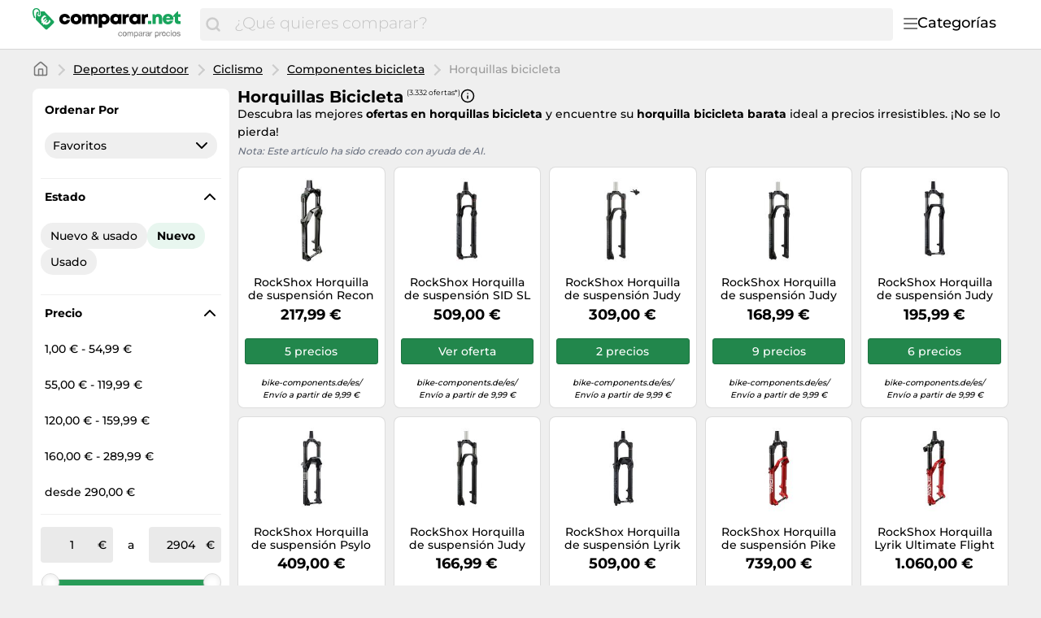

--- FILE ---
content_type: text/html;charset=utf-8
request_url: https://www.comparar.net/categorias/horquillas-bicicleta-12292.html
body_size: 49986
content:

    <!DOCTYPE html>
    <html lang="es">
    <head>
        <meta name="facebook-domain-verification" content="hcx7rjpzi0f5wa905jd8kxejc1xvu3" />
        <meta http-equiv="Content-Type" content="text/html; charset=UTF-8">
        <meta name="viewport" content="width=device-width, initial-scale=1.0, maximum-scale=1.0, user-scalable=no">
        <title> Compra Horquillas bicicleta baratos en comparar.net.</title>
        <meta name="description" content="Compara hasta 3.332 precios diferentes ✅ de Horquillas bicicleta ⌛. Compra ahora online a buen precio.">
        <meta name="robots" content="index,follow">
        <link rel="canonical" href="https://www.comparar.net/categorias/horquillas-bicicleta-12292.html">
        <meta property="og:url" content="https://www.comparar.net/categorias/horquillas-bicicleta-12292.html">
        <meta property="og:type" content="website">
        <meta property="og:title" content=" Compra Horquillas bicicleta baratos en comparar.net.">
        <meta property="og:description" content="Compara hasta 3.332 precios diferentes ✅ de Horquillas bicicleta ⌛. Compra ahora online a buen precio.">
        <meta property="og:image" content="https://www.comparar.net/assets/img/comparar_net/logo-retina-069f47184d05e7d3285a76a4cd7faffb.png">
    <meta name="abTests" data-ab-tests="{}"/>
        <link rel="preload" href="/assets/fonts/montserrat/v26/montserrat_latin_normal_300.woff2" as="font" type="font/woff2" crossorigin>
        <link rel="preload" href="/assets/fonts/montserrat/v26/montserrat_latin_normal_400.woff2" as="font" type="font/woff2" crossorigin>
        <link rel="preload" href="/assets/fonts/montserrat/v26/montserrat_latin_normal_500.woff2" as="font" type="font/woff2" crossorigin>
        <link rel="preload" href="/assets/fonts/montserrat/v26/montserrat_latin_normal_700.woff2" as="font" type="font/woff2" crossorigin>
    <style>
        @font-face {
            font-family:Montserrat;
            font-style: normal;
            font-weight: 300;
            src: url(/assets/fonts/montserrat/v26/montserrat_latin_normal_300.woff2) format('woff2');
            unicode-range: U+0000-00FF, U+0131, U+0152-0153, U+02BB-02BC, U+02C6, U+02DA, U+02DC, U+2000-206F, U+2074, U+20AC, U+2122, U+2191, U+2193, U+2212, U+2215, U+FEFF, U+FFFD
        }

        @font-face {
            font-family:Montserrat;
            font-style: normal;
            font-weight: 400;
            src: url(/assets/fonts/montserrat/v26/montserrat_latin_normal_400.woff2) format('woff2');
            unicode-range: U+0000-00FF, U+0131, U+0152-0153, U+02BB-02BC, U+02C6, U+02DA, U+02DC, U+2000-206F, U+2074, U+20AC, U+2122, U+2191, U+2193, U+2212, U+2215, U+FEFF, U+FFFD
        }

        @font-face {
            font-family:Montserrat;
            font-style: normal;
            font-weight: 500;
            src: url(/assets/fonts/montserrat/v26/montserrat_latin_normal_500.woff2) format('woff2');
            unicode-range: U+0000-00FF, U+0131, U+0152-0153, U+02BB-02BC, U+02C6, U+02DA, U+02DC, U+2000-206F, U+2074, U+20AC, U+2122, U+2191, U+2193, U+2212, U+2215, U+FEFF, U+FFFD
        }

        @font-face {
            font-family:Montserrat;
            font-style: normal;
            font-weight: 700;
            src: url(/assets/fonts/montserrat/v26/montserrat_latin_normal_700.woff2) format('woff2');
            unicode-range: U+0000-00FF, U+0131, U+0152-0153, U+02BB-02BC, U+02C6, U+02DA, U+02DC, U+2000-206F, U+2074, U+20AC, U+2122, U+2191, U+2193, U+2212, U+2215, U+FEFF, U+FFFD
        }

    </style>
        <link rel="search" href="/opensearch.xml" type="application/opensearchdescription+xml"
              title="Comparar.net - su comparador de precios online!">
    <link rel="icon" href="/assets/img/comparar_net/favicon-1a357076e575f9d7127336af0ae8005b.ico" type="image/x-icon">
        <link rel="manifest" href="/manifest.json">
    <link rel="stylesheet" href="/assets/styles/themes/auspreiser-like/query-page-b48060a862723ba8041a3e4acf4a13a4.css">
        <link rel="preload" href="/assets/styles/themes/auspreiser-like/query-page.comp-8f2d3b37c2de7f290e6d7965f1731f1d.css" as="style" onload="this.onload=null;this.rel='stylesheet'">
        <noscript>
            <link rel="stylesheet" href="/assets/styles/themes/auspreiser-like/query-page.comp-8f2d3b37c2de7f290e6d7965f1731f1d.css">
        </noscript>
        <noscript>
            <style>
                .lazy-load {
                    display: none !important;
                }

                .collapse {
                    display: block !important;
                }

                .toggle-icon-collapsible {
                    display: none !important;
                }
            </style>
        </noscript>
        
    </head>
    <body>
        <div id="wrapper">
    <div class="header with-search">
        <div class="header-content container">
            <a href="/" class="logo">
    <svg class="category-menu-toggle-logo" aria-label="Comparar precios" viewBox="0 0 190 45" xmlns="http://www.w3.org/2000/svg">
        <g class="logo__label">
            <path d="M1.63801 4.87383C1.63801 2.89277 2.91032 1.27019 4.91022 1.27019C6.54823 1.45132 8.00339 2.89277 8.00339 4.6927C8.00339 5.05118 7.82054 5.95303 7.82054 6.67376C7.63769 7.57561 7.45865 7.93409 7.45865 7.93409V8.11521C7.45865 8.65482 7.6415 8.83594 8.18623 9.01707C8.73097 9.19819 9.09666 8.83594 9.2757 8.29634C9.2757 8.29634 9.45855 7.57561 9.45855 6.85488C9.45855 6.13416 9.64139 5.41343 9.64139 4.6927C9.64139 2.17204 7.45865 0.00986353 4.91403 0.00986353C1.81705 -0.171262 0 2.16827 0 4.87383C0 9.19819 1.81705 12.2585 1.81705 12.2585C1.99989 12.6169 2.54463 12.7981 3.08936 12.6169C3.45125 12.4358 3.63409 11.8962 3.27221 11.3566C3.27221 11.3566 1.63801 8.65482 1.63801 4.87383Z"/>
            <path d="M26.551 16.2202L15.0963 4.33007C15.0963 4.14894 14.5516 4.14894 13.6412 4.14894C12.5517 4.14894 11.6413 4.14894 10.369 4.14894C10.369 4.33007 10.369 4.50742 10.369 4.50742C10.369 5.40927 10.1861 6.13 10.1861 7.02808C10.369 7.2092 10.369 7.92993 10.369 8.28841C10.369 9.54873 9.2795 10.4506 8.18623 10.4506C7.09676 10.4506 6.18633 9.37138 6.18633 8.10728C6.18633 7.38655 6.54822 6.66583 7.2758 6.30735C7.45865 5.58662 7.45865 4.86589 7.45865 4.68477C7.45865 4.50364 7.45865 4.50364 7.45865 4.50364C7.09676 4.50364 6.91392 4.68477 6.54822 4.68477C5.09306 4.86589 5.09306 4.86589 4.73117 6.30735C4.36929 8.82801 3.82075 14.0542 4.36929 14.775L16.1896 26.4839C16.9172 27.2047 18.0067 27.2047 18.7342 26.4839L26.551 18.7446C27.2786 18.0239 27.2786 16.9409 26.551 16.2202ZM20.9589 19.122C19.9532 20.1144 18.8714 20.6955 17.7133 20.8577C16.6048 21.0162 15.5039 20.7823 14.4107 20.1634L13.6564 20.9068L12.8374 19.688L13.2183 19.3106C13.0622 19.1786 12.9098 19.0389 12.7612 18.8918C12.6546 18.7861 12.5517 18.6842 12.4565 18.5786L11.8775 19.1521L11.0585 17.9333L11.5841 17.4164C10.9099 16.3107 10.6432 15.19 10.788 14.0505C10.9328 12.8618 11.5118 11.7713 12.5212 10.7751C13.3326 9.97136 14.3078 9.34874 15.443 8.90348L17.2562 10.6959L17.0467 10.8996C15.8392 11.0355 14.944 11.3902 14.3688 11.9562C13.4088 12.9071 13.2069 14.0052 13.7669 15.258L16.5782 12.4807L17.401 13.6957L14.5668 16.4956C14.6659 16.6088 14.7687 16.7145 14.8716 16.8202C15.0202 16.9673 15.1725 17.1032 15.3287 17.2315L17.9952 14.5976L18.818 15.8126L16.6239 17.9824C17.82 18.4201 18.8676 18.1937 19.7742 17.2956C20.3456 16.7296 20.6999 15.8504 20.8332 14.6504L21.0427 14.4467L22.8597 16.2428C22.414 17.3522 21.7779 18.3144 20.9589 19.122Z"/>
        </g>
        <g class="logo__text">
            <path d="M40.475 20.414C43.971 20.414 46.639 18.137 47.122 14.779H42.913C42.568 15.883 41.625 16.596 40.475 16.596C38.98 16.596 37.899 15.423 37.899 13.79C37.899 12.18 38.98 11.03 40.475 11.03C41.602 11.03 42.545 11.697 42.89 12.709H47.076C46.593 9.39699 43.994 7.212 40.498 7.212C36.473 7.212 33.621 9.949 33.621 13.79C33.621 17.631 36.496 20.414 40.475 20.414Z"/>
            <path d="M54.7291 20.414C58.7771 20.414 61.6981 17.631 61.6981 13.79C61.6981 9.949 58.7771 7.189 54.7291 7.189C50.6811 7.189 47.7831 9.949 47.7831 13.79C47.7831 17.631 50.6811 20.414 54.7291 20.414ZM54.7291 16.573C53.1881 16.573 52.0611 15.446 52.0611 13.813C52.0611 12.157 53.1881 11.03 54.7291 11.03C56.2931 11.03 57.4201 12.18 57.4201 13.813C57.4201 15.446 56.2931 16.573 54.7291 16.573Z"/>
            <path d="M77.1577 7.235C75.6167 7.235 74.2367 7.925 73.3397 9.052C72.5577 7.902 71.2927 7.235 69.7747 7.235C68.3487 7.235 67.0377 7.879 66.1407 8.937L65.5427 7.58H62.5297V20H66.8077V13.192C66.8077 11.651 67.4517 10.823 68.6017 10.823C69.4987 10.823 69.9817 11.49 69.9817 12.755V20H74.1447V13.192C74.1447 11.628 74.7427 10.823 75.9157 10.823C76.8357 10.823 77.2957 11.444 77.2957 12.755V20H81.5737V12.226C81.5737 9.305 79.8257 7.235 77.1577 7.235Z"/>
            <path d="M90.2551 7.189C88.7601 7.189 87.4491 7.695 86.4371 8.569L85.9081 7.58H82.9871V24.485H87.2191V19.609C88.0931 20.138 89.1281 20.437 90.2551 20.437C94.0501 20.437 96.7641 17.677 96.7641 13.79C96.7641 9.926 94.0501 7.189 90.2551 7.189ZM89.6801 16.642C88.0701 16.642 86.8971 15.423 86.8971 13.79C86.8971 12.18 88.0701 10.961 89.6801 10.961C91.2671 10.961 92.4631 12.18 92.4631 13.79C92.4631 15.423 91.2671 16.642 89.6801 16.642Z"/>
            <path d="M108.278 7.58L107.841 8.546C106.829 7.695 105.518 7.212 104.046 7.212C100.251 7.212 97.5367 9.949 97.5367 13.79C97.5367 17.654 100.251 20.414 104.046 20.414C105.495 20.414 106.783 19.954 107.795 19.126L108.163 20H111.475V7.58H108.278ZM104.621 16.642C103.011 16.642 101.838 15.423 101.838 13.79C101.838 12.18 103.011 10.984 104.621 10.984C106.231 10.984 107.404 12.18 107.404 13.79C107.404 15.423 106.231 16.642 104.621 16.642Z"/>
            <path d="M119.971 7.53399C118.499 7.53399 117.441 7.94799 116.567 8.96L115.9 7.58H113.025V20H117.303V13.698C117.303 12.111 117.947 11.444 119.442 11.444H121.121V7.53399H119.971Z"/>
            <path d="M132.296 7.58L131.859 8.546C130.847 7.695 129.536 7.212 128.064 7.212C124.269 7.212 121.555 9.949 121.555 13.79C121.555 17.654 124.269 20.414 128.064 20.414C129.513 20.414 130.801 19.954 131.813 19.126L132.181 20H135.493V7.58H132.296ZM128.639 16.642C127.029 16.642 125.856 15.423 125.856 13.79C125.856 12.18 127.029 10.984 128.639 10.984C130.249 10.984 131.422 12.18 131.422 13.79C131.422 15.423 130.249 16.642 128.639 16.642Z"/>
            <path d="M143.988 7.53399C142.516 7.53399 141.458 7.94799 140.584 8.96L139.917 7.58H137.042V20H141.32V13.698C141.32 12.111 141.964 11.444 143.459 11.444H145.138V7.53399H143.988Z"/>
        </g>
        <g class="logo__label">
            <path d="M145 20.031H149.163V16.075H145V20.031Z"/>
            <path d="M158.045 7.266C156.435 7.266 155.055 7.864 154.135 8.899L153.56 7.611H150.547V20.031H154.825V13.407C154.825 11.82 155.584 10.9 156.918 10.9C157.999 10.9 158.551 11.613 158.551 13.062V20.031H162.829V12.464C162.829 9.313 160.92 7.266 158.045 7.266Z"/>
            <path d="M177.009 13.706C177.009 10.072 174.249 7.22 170.247 7.22C166.337 7.22 163.508 10.026 163.508 13.821C163.508 17.616 166.36 20.445 170.247 20.445C173.352 20.445 175.882 18.674 176.756 15.845H172.478C172.087 16.581 171.236 17.018 170.247 17.018C168.89 17.018 167.993 16.282 167.717 14.856H176.94C176.986 14.465 177.009 14.097 177.009 13.706ZM170.247 10.578C171.535 10.578 172.432 11.245 172.8 12.487H167.786C168.131 11.245 169.005 10.578 170.247 10.578Z"/>
            <path d="M184.365 16.305C183.468 16.305 182.916 15.753 182.916 14.879V10.923H185.929V7.611H182.824V4H181.927L176.361 9.911V10.923H178.638V15.592C178.638 18.352 180.317 20.031 183.054 20.031H185.998V16.305H184.365Z"/>
        </g>
        <g class="logo__title">
            <path d="M111.1,30.9c-0.2-0.2-0.5-0.3-0.9-0.3c-0.3,0-0.6,0.1-0.8,0.2s-0.4,0.3-0.5,0.5s-0.2,0.4-0.3,0.6
                c-0.1,0.2-0.1,0.5-0.1,0.8c0,0.2,0,0.5,0.1,0.7c0.1,0.2,0.1,0.4,0.3,0.6c0.1,0.2,0.3,0.3,0.5,0.4s0.4,0.2,0.7,0.2
                c0.4,0,0.7-0.1,1-0.3c0.2-0.2,0.4-0.5,0.4-0.9h0.9c-0.1,0.6-0.3,1.1-0.7,1.5s-0.9,0.5-1.6,0.5c-0.4,0-0.7-0.1-1-0.2
                s-0.6-0.3-0.8-0.5s-0.4-0.5-0.5-0.8c-0.1-0.3-0.2-0.7-0.2-1.1s0.1-0.7,0.2-1.1c0.1-0.3,0.3-0.6,0.5-0.9s0.5-0.4,0.8-0.6
                s0.7-0.2,1.1-0.2c0.3,0,0.6,0,0.8,0.1c0.3,0.1,0.5,0.2,0.7,0.3c0.2,0.1,0.4,0.3,0.5,0.6c0.1,0.2,0.2,0.5,0.2,0.8h-0.9
                C111.5,31.3,111.3,31.1,111.1,30.9z"/>
            <path d="M113.3,31.5c0.1-0.3,0.3-0.6,0.5-0.9c0.2-0.2,0.5-0.4,0.8-0.6c0.3-0.1,0.7-0.2,1.1-0.2c0.4,0,0.8,0.1,1.1,0.2
                c0.3,0.1,0.6,0.3,0.8,0.6s0.4,0.5,0.5,0.9c0.1,0.3,0.2,0.7,0.2,1.1s-0.1,0.7-0.2,1.1c-0.1,0.3-0.3,0.6-0.5,0.9s-0.5,0.4-0.8,0.6
                c-0.3,0.1-0.7,0.2-1.1,0.2c-0.4,0-0.8-0.1-1.1-0.2c-0.3-0.1-0.6-0.3-0.8-0.6c-0.2-0.2-0.4-0.5-0.5-0.9c-0.1-0.3-0.2-0.7-0.2-1.1
                S113.2,31.9,113.3,31.5z M114.2,33.4c0.1,0.2,0.2,0.4,0.3,0.6s0.3,0.3,0.5,0.4c0.2,0.1,0.4,0.1,0.6,0.1c0.2,0,0.4,0,0.6-0.1
                c0.2-0.1,0.4-0.2,0.5-0.4c0.1-0.2,0.3-0.4,0.3-0.6s0.1-0.5,0.1-0.8s0-0.6-0.1-0.8s-0.2-0.4-0.3-0.6c-0.1-0.2-0.3-0.3-0.5-0.4
                c-0.2-0.1-0.4-0.1-0.6-0.1c-0.2,0-0.4,0-0.6,0.1c-0.2,0.1-0.4,0.2-0.5,0.4c-0.1,0.2-0.3,0.4-0.3,0.6c-0.1,0.2-0.1,0.5-0.1,0.8
                S114.1,33.2,114.2,33.4z"/>
            <path d="M120,30v0.8h0c0.4-0.6,0.9-0.9,1.7-0.9c0.3,0,0.6,0.1,0.9,0.2c0.3,0.1,0.4,0.4,0.5,0.7
                c0.2-0.3,0.4-0.5,0.7-0.6s0.6-0.2,0.9-0.2c0.3,0,0.5,0,0.7,0.1s0.4,0.1,0.5,0.3c0.1,0.1,0.3,0.3,0.4,0.5c0.1,0.2,0.1,0.4,0.1,0.7
                v3.8h-0.9v-3.4c0-0.2,0-0.3,0-0.5c0-0.1-0.1-0.3-0.2-0.4c-0.1-0.1-0.2-0.2-0.3-0.2c-0.1-0.1-0.3-0.1-0.5-0.1c-0.4,0-0.8,0.1-1,0.4
                c-0.2,0.2-0.4,0.6-0.4,1v3.2h-0.8v-3.4c0-0.2,0-0.3,0-0.5c0-0.1-0.1-0.3-0.2-0.4c-0.1-0.1-0.2-0.2-0.3-0.2
                c-0.1-0.1-0.3-0.1-0.5-0.1c-0.2,0-0.5,0-0.6,0.2c-0.2,0.1-0.3,0.2-0.4,0.4c-0.1,0.1-0.2,0.3-0.2,0.4c0,0.1-0.1,0.3-0.1,0.4v3.2
                h-0.8V30H120z"/>
            <path d="M128.6,30v0.7h0c0.1-0.3,0.4-0.5,0.7-0.6c0.3-0.1,0.6-0.2,1-0.2c0.4,0,0.7,0.1,1,0.2c0.3,0.1,0.5,0.3,0.7,0.6
                s0.3,0.5,0.4,0.9c0.1,0.3,0.2,0.7,0.2,1c0,0.4,0,0.7-0.1,1c-0.1,0.3-0.2,0.6-0.4,0.9s-0.4,0.4-0.7,0.6c-0.3,0.1-0.6,0.2-1,0.2
                c-0.1,0-0.3,0-0.4,0c-0.2,0-0.3-0.1-0.5-0.1c-0.2-0.1-0.3-0.1-0.4-0.2s-0.3-0.2-0.3-0.4h0v2.7h-0.9V30H128.6z M131.6,31.8
                c-0.1-0.2-0.2-0.4-0.3-0.6c-0.1-0.2-0.3-0.3-0.5-0.4s-0.4-0.2-0.7-0.2c-0.3,0-0.5,0.1-0.7,0.2c-0.2,0.1-0.4,0.3-0.5,0.4
                c-0.1,0.2-0.2,0.4-0.3,0.6c-0.1,0.2-0.1,0.5-0.1,0.7c0,0.3,0,0.5,0.1,0.7c0.1,0.2,0.2,0.4,0.3,0.6c0.1,0.2,0.3,0.3,0.5,0.4
                c0.2,0.1,0.5,0.2,0.8,0.2c0.3,0,0.5-0.1,0.7-0.2s0.4-0.3,0.5-0.5c0.1-0.2,0.2-0.4,0.3-0.6c0.1-0.2,0.1-0.5,0.1-0.7
                C131.7,32.3,131.7,32.1,131.6,31.8z"/>
            <path d="M138.2,35.2c-0.1,0.1-0.3,0.1-0.6,0.1c-0.2,0-0.4-0.1-0.5-0.2s-0.2-0.3-0.2-0.6c-0.2,0.3-0.5,0.5-0.8,0.6
                c-0.3,0.1-0.6,0.2-1,0.2c-0.2,0-0.5,0-0.7-0.1c-0.2-0.1-0.4-0.1-0.5-0.2c-0.2-0.1-0.3-0.3-0.4-0.4s-0.1-0.4-0.1-0.7
                c0-0.3,0-0.5,0.1-0.7c0.1-0.2,0.2-0.3,0.4-0.5c0.2-0.1,0.3-0.2,0.6-0.3c0.2-0.1,0.4-0.1,0.6-0.2c0.2,0,0.5-0.1,0.7-0.1
                c0.2,0,0.4-0.1,0.6-0.1s0.3-0.1,0.4-0.2c0.1-0.1,0.1-0.2,0.1-0.4c0-0.2,0-0.3-0.1-0.5s-0.2-0.2-0.3-0.3c-0.1-0.1-0.2-0.1-0.4-0.1
                c-0.1,0-0.3,0-0.4,0c-0.4,0-0.7,0.1-0.9,0.2s-0.4,0.4-0.4,0.8h-0.9c0-0.3,0.1-0.6,0.2-0.8s0.3-0.4,0.5-0.5s0.4-0.2,0.7-0.3
                c0.3-0.1,0.5-0.1,0.8-0.1c0.2,0,0.5,0,0.7,0c0.2,0,0.4,0.1,0.6,0.2c0.2,0.1,0.3,0.2,0.5,0.4s0.2,0.4,0.2,0.7V34c0,0.2,0,0.3,0,0.4
                c0,0.1,0.1,0.1,0.2,0.1c0.1,0,0.2,0,0.3-0.1V35.2z M136.8,32.5c-0.1,0.1-0.2,0.1-0.4,0.2c-0.2,0-0.4,0.1-0.5,0.1s-0.4,0-0.6,0.1
                s-0.4,0.1-0.5,0.1c-0.2,0.1-0.3,0.2-0.4,0.3c-0.1,0.1-0.1,0.3-0.1,0.5c0,0.1,0,0.3,0.1,0.4s0.1,0.2,0.2,0.2
                c0.1,0.1,0.2,0.1,0.3,0.1c0.1,0,0.2,0,0.4,0c0.3,0,0.5,0,0.7-0.1c0.2-0.1,0.4-0.2,0.5-0.3s0.2-0.2,0.3-0.4s0.1-0.3,0.1-0.4V32.5z"/>
            <path d="M139.8,30v1.1h0c0.2-0.4,0.5-0.7,0.8-0.9c0.3-0.2,0.7-0.3,1.1-0.3v0.9c-0.3,0-0.6,0-0.9,0.1
		        c-0.2,0.1-0.4,0.2-0.6,0.4s-0.3,0.4-0.3,0.7c-0.1,0.3-0.1,0.6-0.1,0.9v2.3H139V30H139.8z"/>
            <path d="M146.9,35.2c-0.1,0.1-0.4,0.1-0.6,0.1c-0.2,0-0.4-0.1-0.5-0.2c-0.1-0.1-0.2-0.3-0.2-0.6
                c-0.2,0.3-0.5,0.5-0.8,0.6c-0.3,0.1-0.6,0.2-1,0.2c-0.2,0-0.5,0-0.7-0.1c-0.2-0.1-0.4-0.1-0.5-0.2s-0.3-0.3-0.4-0.4
                s-0.1-0.4-0.1-0.7c0-0.3,0.1-0.5,0.2-0.7s0.2-0.3,0.4-0.5c0.2-0.1,0.3-0.2,0.6-0.3c0.2-0.1,0.4-0.1,0.6-0.2c0.2,0,0.5-0.1,0.7-0.1
                c0.2,0,0.4-0.1,0.6-0.1s0.3-0.1,0.4-0.2c0.1-0.1,0.1-0.2,0.1-0.4c0-0.2,0-0.3-0.1-0.5s-0.2-0.2-0.3-0.3c-0.1-0.1-0.2-0.1-0.4-0.1
                c-0.1,0-0.3,0-0.4,0c-0.4,0-0.7,0.1-0.9,0.2c-0.2,0.1-0.4,0.4-0.4,0.8h-0.9c0-0.3,0.1-0.6,0.2-0.8c0.1-0.2,0.3-0.4,0.5-0.5
                c0.2-0.1,0.4-0.2,0.7-0.3c0.3-0.1,0.5-0.1,0.8-0.1c0.2,0,0.5,0,0.7,0s0.4,0.1,0.6,0.2c0.2,0.1,0.3,0.2,0.5,0.4s0.2,0.4,0.2,0.7V34
                c0,0.2,0,0.3,0,0.4c0,0.1,0.1,0.1,0.2,0.1c0.1,0,0.2,0,0.3-0.1V35.2z M145.5,32.5c-0.1,0.1-0.2,0.1-0.4,0.2c-0.2,0-0.4,0.1-0.5,0.1
                c-0.2,0-0.4,0-0.6,0.1s-0.4,0.1-0.5,0.1c-0.2,0.1-0.3,0.2-0.4,0.3c-0.1,0.1-0.1,0.3-0.1,0.5c0,0.1,0,0.3,0.1,0.4
                c0.1,0.1,0.1,0.2,0.2,0.2c0.1,0.1,0.2,0.1,0.3,0.1c0.1,0,0.2,0,0.4,0c0.3,0,0.5,0,0.7-0.1c0.2-0.1,0.4-0.2,0.5-0.3
                c0.1-0.1,0.2-0.2,0.3-0.4c0.1-0.1,0.1-0.3,0.1-0.4V32.5z"/>
            <path d="M148.5,30v1.1h0c0.2-0.4,0.5-0.7,0.8-0.9c0.3-0.2,0.7-0.3,1.1-0.3v0.9c-0.3,0-0.6,0-0.9,0.1
		        c-0.2,0.1-0.4,0.2-0.6,0.4s-0.3,0.4-0.3,0.7c-0.1,0.3-0.1,0.6-0.1,0.9v2.3h-0.9V30H148.5z"/>
            <path d="M154.7,30v0.7h0c0.1-0.3,0.4-0.5,0.7-0.6c0.3-0.1,0.6-0.2,1-0.2c0.4,0,0.7,0.1,1,0.2c0.3,0.1,0.5,0.3,0.7,0.6
                s0.3,0.5,0.4,0.9c0.1,0.3,0.2,0.7,0.2,1c0,0.4,0,0.7-0.1,1c-0.1,0.3-0.2,0.6-0.4,0.9s-0.4,0.4-0.7,0.6c-0.3,0.1-0.6,0.2-1,0.2
                c-0.1,0-0.3,0-0.4,0c-0.2,0-0.3-0.1-0.5-0.1c-0.2-0.1-0.3-0.1-0.4-0.2s-0.3-0.2-0.3-0.4h0v2.7h-0.9V30H154.7z M157.7,31.8
                c-0.1-0.2-0.2-0.4-0.3-0.6c-0.1-0.2-0.3-0.3-0.5-0.4s-0.4-0.2-0.7-0.2c-0.3,0-0.5,0.1-0.7,0.2c-0.2,0.1-0.4,0.3-0.5,0.4
                c-0.1,0.2-0.2,0.4-0.3,0.6c-0.1,0.2-0.1,0.5-0.1,0.7c0,0.3,0,0.5,0.1,0.7c0.1,0.2,0.2,0.4,0.3,0.6c0.1,0.2,0.3,0.3,0.5,0.4
                c0.2,0.1,0.5,0.2,0.8,0.2c0.3,0,0.5-0.1,0.7-0.2s0.4-0.3,0.5-0.5c0.1-0.2,0.2-0.4,0.3-0.6c0.1-0.2,0.1-0.5,0.1-0.7
                C157.8,32.3,157.8,32.1,157.7,31.8z"/>
            <path d="M160.5,30v1.1h0c0.2-0.4,0.5-0.7,0.8-0.9c0.3-0.2,0.7-0.3,1.1-0.3v0.9c-0.3,0-0.6,0-0.9,0.1s-0.4,0.2-0.6,0.4
		        s-0.3,0.4-0.3,0.7c-0.1,0.3-0.1,0.6-0.1,0.9v2.3h-0.8V30H160.5z"/>
            <path d="M166.5,34.8c-0.4,0.3-0.9,0.4-1.5,0.4c-0.4,0-0.8-0.1-1.1-0.2c-0.3-0.1-0.6-0.3-0.8-0.6
                c-0.2-0.2-0.4-0.5-0.5-0.9c-0.1-0.3-0.2-0.7-0.2-1.1c0-0.4,0.1-0.8,0.2-1.1c0.1-0.3,0.3-0.6,0.5-0.9c0.2-0.2,0.5-0.4,0.8-0.6
                c0.3-0.1,0.6-0.2,1-0.2c0.5,0,0.8,0.1,1.1,0.3c0.3,0.2,0.5,0.4,0.7,0.7c0.2,0.3,0.3,0.6,0.4,1c0.1,0.3,0.1,0.7,0.1,1h-3.9
                c0,0.2,0,0.4,0.1,0.6c0.1,0.2,0.2,0.4,0.3,0.5c0.1,0.2,0.3,0.3,0.5,0.4c0.2,0.1,0.4,0.1,0.7,0.1c0.4,0,0.7-0.1,0.9-0.2
                c0.2-0.2,0.4-0.4,0.5-0.8h0.8C167.2,34.1,166.9,34.6,166.5,34.8z M166.3,31.5c-0.1-0.2-0.2-0.3-0.3-0.5c-0.1-0.1-0.3-0.2-0.5-0.3
                c-0.2-0.1-0.4-0.1-0.6-0.1c-0.2,0-0.4,0-0.6,0.1c-0.2,0.1-0.3,0.2-0.5,0.3c-0.1,0.1-0.2,0.3-0.3,0.5c-0.1,0.2-0.1,0.4-0.1,0.6h3
                C166.4,31.9,166.4,31.7,166.3,31.5z"/>
            <path d="M171.3,30.9c-0.2-0.2-0.5-0.3-0.9-0.3c-0.3,0-0.6,0.1-0.8,0.2s-0.4,0.3-0.5,0.5s-0.2,0.4-0.3,0.6
                c-0.1,0.2-0.1,0.5-0.1,0.8c0,0.2,0,0.5,0.1,0.7c0.1,0.2,0.1,0.4,0.3,0.6c0.1,0.2,0.3,0.3,0.5,0.4s0.4,0.2,0.7,0.2
                c0.4,0,0.7-0.1,1-0.3c0.2-0.2,0.4-0.5,0.4-0.9h0.9c-0.1,0.6-0.3,1.1-0.7,1.5s-0.9,0.5-1.6,0.5c-0.4,0-0.7-0.1-1-0.2
                s-0.6-0.3-0.8-0.5s-0.4-0.5-0.5-0.8c-0.1-0.3-0.2-0.7-0.2-1.1s0.1-0.7,0.2-1.1c0.1-0.3,0.3-0.6,0.5-0.9s0.5-0.4,0.8-0.6
                s0.7-0.2,1.1-0.2c0.3,0,0.6,0,0.8,0.1c0.3,0.1,0.5,0.2,0.7,0.3c0.2,0.1,0.4,0.3,0.5,0.6c0.1,0.2,0.2,0.5,0.2,0.8h-0.9
                C171.7,31.3,171.5,31.1,171.3,30.9z"/>
            <path d="M173.7,29.1v-1h0.9v1H173.7z M174.5,30v5.2h-0.9V30H174.5z"/>
            <path d="M175.7,31.5c0.1-0.3,0.3-0.6,0.5-0.9s0.5-0.4,0.8-0.6s0.7-0.2,1.1-0.2c0.4,0,0.8,0.1,1.1,0.2s0.6,0.3,0.8,0.6
                c0.2,0.2,0.4,0.5,0.5,0.9c0.1,0.3,0.2,0.7,0.2,1.1s-0.1,0.7-0.2,1.1c-0.1,0.3-0.3,0.6-0.5,0.9c-0.2,0.2-0.5,0.4-0.8,0.6
                s-0.7,0.2-1.1,0.2c-0.4,0-0.8-0.1-1.1-0.2s-0.6-0.3-0.8-0.6s-0.4-0.5-0.5-0.9c-0.1-0.3-0.2-0.7-0.2-1.1S175.6,31.9,175.7,31.5z
                 M176.6,33.4c0.1,0.2,0.2,0.4,0.3,0.6s0.3,0.3,0.5,0.4c0.2,0.1,0.4,0.1,0.6,0.1c0.2,0,0.4,0,0.6-0.1c0.2-0.1,0.4-0.2,0.5-0.4
                c0.1-0.2,0.3-0.4,0.3-0.6c0.1-0.2,0.1-0.5,0.1-0.8s0-0.6-0.1-0.8c-0.1-0.2-0.2-0.4-0.3-0.6c-0.1-0.2-0.3-0.3-0.5-0.4
                c-0.2-0.1-0.4-0.1-0.6-0.1c-0.2,0-0.4,0-0.6,0.1c-0.2,0.1-0.4,0.2-0.5,0.4c-0.1,0.2-0.3,0.4-0.3,0.6s-0.1,0.5-0.1,0.8
                S176.5,33.2,176.6,33.4z"/>
            <path d="M182.2,34c0.1,0.1,0.2,0.2,0.3,0.3c0.1,0.1,0.3,0.1,0.4,0.2s0.3,0,0.5,0c0.1,0,0.3,0,0.4,0
                c0.1,0,0.3-0.1,0.4-0.1c0.1-0.1,0.2-0.1,0.3-0.2c0.1-0.1,0.1-0.2,0.1-0.4c0-0.2-0.1-0.4-0.2-0.5c-0.2-0.1-0.4-0.2-0.6-0.3
                c-0.2-0.1-0.5-0.1-0.8-0.2c-0.3-0.1-0.6-0.1-0.8-0.2c-0.2-0.1-0.5-0.2-0.6-0.4s-0.2-0.4-0.2-0.8c0-0.3,0.1-0.5,0.2-0.7
                c0.1-0.2,0.3-0.3,0.5-0.5c0.2-0.1,0.4-0.2,0.6-0.3s0.5-0.1,0.7-0.1c0.3,0,0.6,0,0.8,0.1s0.5,0.1,0.7,0.3c0.2,0.1,0.3,0.3,0.5,0.5
                s0.2,0.5,0.2,0.8h-0.8c0-0.2-0.1-0.3-0.1-0.4s-0.2-0.2-0.3-0.3c-0.1-0.1-0.2-0.1-0.4-0.1s-0.3,0-0.4,0c-0.1,0-0.3,0-0.4,0
                c-0.1,0-0.2,0.1-0.4,0.1c-0.1,0-0.2,0.1-0.3,0.2c-0.1,0.1-0.1,0.2-0.1,0.3c0,0.1,0.1,0.3,0.2,0.4c0.1,0.1,0.2,0.2,0.4,0.2
                c0.2,0.1,0.3,0.1,0.5,0.2c0.2,0,0.4,0.1,0.6,0.1c0.2,0,0.4,0.1,0.6,0.2c0.2,0.1,0.4,0.2,0.5,0.3s0.3,0.2,0.4,0.4
                c0.1,0.2,0.1,0.4,0.1,0.6c0,0.3-0.1,0.6-0.2,0.8c-0.1,0.2-0.3,0.4-0.5,0.5c-0.2,0.1-0.4,0.2-0.7,0.3c-0.3,0-0.5,0.1-0.8,0.1
                c-0.3,0-0.6,0-0.8-0.1c-0.3-0.1-0.5-0.2-0.7-0.3c-0.2-0.1-0.4-0.3-0.5-0.5c-0.1-0.2-0.2-0.5-0.2-0.8h0.9
                C182.1,33.7,182.1,33.9,182.2,34z"/>
        </g>
    </svg>
            </a>
            <nav class="header__category-menu">
    <div class="search-form-wrapper">
        <form action="/precios" method="GET" class="search-form">
            <input
                class="form-control search-input"
                placeholder="¿Qué quieres comparar?"
                name="q"
                autocomplete="off"
                value=""
                aria-label="¿Qué quieres comparar?"
            />
            <button
                type="submit"
                class="search-button"
                aria-label="Buscar"
            >
                <span class="icon icon-search"></span>
                <span class="search-button-text">Buscar</span>
            </button>
        </form>
        <div class="typeahead"></div>
    </div>
    <input type="checkbox" id="toggle">
    <label class="category-menu-toggle" for="toggle">
        <div class="category-menu-toggle-icon"></div>
        <div class="category-menu-toggle-label">Categorías</div>
    </label>
    <div class="drop-menu-container">
        <div class="drop-menu-title">Categorías</div>
        <ul class="drop-menu" id="menu">
                <li>
    <input id="sub-menu-toggle-12.913" type="checkbox" class="toggle-check toggle" name="toggle" />
    <input id="sub-menu-toggle-12.913" type="radio" class="toggle-radio toggle" name="toggle" checked />
    <label for="sub-menu-toggle-12.913">Alimentación</label>
                    <ul class="sub-menu">
                            <li>
                                <a href="/categorias/bebidas-25256.html">
                                    Bebidas
                                    <span class="chevron-right"></span>
                                </a>
                            </li>
                            <li>
                                <a href="/categorias/bebidas-espirituosas-10455.html">
                                    Bebidas espirituosas
                                    <span class="chevron-right"></span>
                                </a>
                            </li>
                            <li>
                                <a href="/categorias/brandy-10453.html">
                                    Brandy
                                    <span class="chevron-right"></span>
                                </a>
                            </li>
                            <li>
                                <a href="/categorias/cafe-9293.html">
                                    Café
                                    <span class="chevron-right"></span>
                                </a>
                            </li>
                            <li>
                                <a href="/categorias/cerveza-16615.html">
                                    Cerveza
                                    <span class="chevron-right"></span>
                                </a>
                            </li>
                            <li>
                                <a href="/categorias/comida-18449.html">
                                    Comida
                                    <span class="chevron-right"></span>
                                </a>
                            </li>
                            <li>
                                <a href="/categorias/capsulas-cafe-26915.html">
                                    Cápsulas café
                                    <span class="chevron-right"></span>
                                </a>
                            </li>
                            <li>
                                <a href="/categorias/ron-11012.html">
                                    Ron
                                    <span class="chevron-right"></span>
                                </a>
                            </li>
                            <li>
                                <a href="/categorias/te-13592.html">
                                    Té
                                    <span class="chevron-right"></span>
                                </a>
                            </li>
                            <li>
                                <a href="/categorias/vinos-9902.html">
                                    Vinos
                                    <span class="chevron-right"></span>
                                </a>
                            </li>
                            <li>
                                <a href="/categorias/vinos-espumosos-10452.html">
                                    Vinos espumosos
                                    <span class="chevron-right"></span>
                                </a>
                            </li>
                            <li>
                                <a href="/categorias/vodka-11013.html">
                                    Vodka
                                    <span class="chevron-right"></span>
                                </a>
                            </li>
                            <li>
                                <a href="/categorias/whisky-10454.html">
                                    Whisky
                                    <span class="chevron-right"></span>
                                </a>
                            </li>
                    </ul>
                </li>
                <li>
    <input id="sub-menu-toggle-2.400" type="checkbox" class="toggle-check toggle" name="toggle" />
    <input id="sub-menu-toggle-2.400" type="radio" class="toggle-radio toggle" name="toggle"  />
    <label for="sub-menu-toggle-2.400">Automóvil y motocicleta</label>
                    <ul class="sub-menu">
                            <li>
                                <a href="/categorias/accesorios-para-coche-22516.html">
                                    Accesorios para coche
                                    <span class="chevron-right"></span>
                                </a>
                            </li>
                            <li>
                                <a href="/categorias/aceite-de-motor-y-manutencion-30353.html">
                                    Aceite de motor y manutención
                                    <span class="chevron-right"></span>
                                </a>
                            </li>
                            <li>
                                <a href="/categorias/aceites-motor-12752.html">
                                    Aceites motor
                                    <span class="chevron-right"></span>
                                </a>
                            </li>
                            <li>
                                <a href="/categorias/altavoces-coche-2680.html">
                                    Altavoces coche
                                    <span class="chevron-right"></span>
                                </a>
                            </li>
                            <li>
                                <a href="/categorias/autorradios-2560.html">
                                    Autorradios
                                    <span class="chevron-right"></span>
                                </a>
                            </li>
                            <li>
                                <a href="/categorias/autorradios-2-din-5094.html">
                                    Autorradios 2 DIN
                                    <span class="chevron-right"></span>
                                </a>
                            </li>
                            <li>
                                <a href="/categorias/cascos-de-moto-9392.html">
                                    Cascos de moto
                                    <span class="chevron-right"></span>
                                </a>
                            </li>
                            <li>
                                <a href="/categorias/chaquetas-moto-25957.html">
                                    Chaquetas moto
                                    <span class="chevron-right"></span>
                                </a>
                            </li>
                            <li>
                                <a href="/categorias/equipamiento-para-moto-14352.html">
                                    Equipamiento para moto
                                    <span class="chevron-right"></span>
                                </a>
                            </li>
                            <li>
                                <a href="/categorias/equipamiento-para-taller-de-coches-30331.html">
                                    Equipamiento para taller de coches
                                    <span class="chevron-right"></span>
                                </a>
                            </li>
                            <li>
                                <a href="/categorias/gps-3170.html">
                                    GPS
                                    <span class="chevron-right"></span>
                                </a>
                            </li>
                            <li>
                                <a href="/categorias/gps-y-audio-4233.html">
                                    GPS y audio
                                    <span class="chevron-right"></span>
                                </a>
                            </li>
                            <li>
                                <a href="/categorias/mantenimiento-y-cuidado-del-coche-12033.html">
                                    Mantenimiento y cuidado del coche
                                    <span class="chevron-right"></span>
                                </a>
                            </li>
                            <li>
                                <a href="/categorias/monos-de-moto-25959.html">
                                    Monos de moto
                                    <span class="chevron-right"></span>
                                </a>
                            </li>
                            <li>
                                <a href="/categorias/neumaticos-7732.html">
                                    Neumáticos
                                    <span class="chevron-right"></span>
                                </a>
                            </li>
                            <li>
                                <a href="/categorias/recambios-coche-13732.html">
                                    Recambios coche
                                    <span class="chevron-right"></span>
                                </a>
                            </li>
                            <li>
                                <a href="/categorias/ruedas-y-neumaticos-30356.html">
                                    Ruedas y neumáticos
                                    <span class="chevron-right"></span>
                                </a>
                            </li>
                            <li>
                                <a href="/categorias/sillas-de-coche-5852.html">
                                    Sillas de coche
                                    <span class="chevron-right"></span>
                                </a>
                            </li>
                            <li>
                                <a href="/categorias/sistemas-de-transporte-y-remolque-22517.html">
                                    Sistemas de transporte y remolque
                                    <span class="chevron-right"></span>
                                </a>
                            </li>
                    </ul>
                </li>
                <li>
    <input id="sub-menu-toggle-3.686" type="checkbox" class="toggle-check toggle" name="toggle" />
    <input id="sub-menu-toggle-3.686" type="radio" class="toggle-radio toggle" name="toggle"  />
    <label for="sub-menu-toggle-3.686">Casa y jardín</label>
                    <ul class="sub-menu">
                            <li>
                                <a href="/categorias/accesorios-de-hogar-y-cocina-18442.html">
                                    Accesorios de hogar y cocina
                                    <span class="chevron-right"></span>
                                </a>
                            </li>
                            <li>
                                <a href="/categorias/aires-acondicionados-2860.html">
                                    Aires acondicionados
                                    <span class="chevron-right"></span>
                                </a>
                            </li>
                            <li>
                                <a href="/categorias/articulos-de-decoracion-21763.html">
                                    Artículos de decoración
                                    <span class="chevron-right"></span>
                                </a>
                            </li>
                            <li>
                                <a href="/categorias/barbacoas-3514.html">
                                    Barbacoas
                                    <span class="chevron-right"></span>
                                </a>
                            </li>
                            <li>
                                <a href="/categorias/bricolaje-6812.html">
                                    Bricolaje
                                    <span class="chevron-right"></span>
                                </a>
                            </li>
                            <li>
                                <a href="/categorias/cajas-de-herramientas-13232.html">
                                    Cajas de herramientas
                                    <span class="chevron-right"></span>
                                </a>
                            </li>
                            <li>
                                <a href="/categorias/calefactores-6412.html">
                                    Calefactores
                                    <span class="chevron-right"></span>
                                </a>
                            </li>
                            <li>
                                <a href="/categorias/deshumidificadores-11295.html">
                                    Deshumidificadores
                                    <span class="chevron-right"></span>
                                </a>
                            </li>
                            <li>
                                <a href="/categorias/destornilladores-electricos-3687.html">
                                    Destornilladores eléctricos
                                    <span class="chevron-right"></span>
                                </a>
                            </li>
                            <li>
                                <a href="/categorias/estufas-y-chimeneas-11294.html">
                                    Estufas y chimeneas
                                    <span class="chevron-right"></span>
                                </a>
                            </li>
                            <li>
                                <a href="/categorias/fregaderos-11572.html">
                                    Fregaderos
                                    <span class="chevron-right"></span>
                                </a>
                            </li>
                            <li>
                                <a href="/categorias/herramientas-electricas-12952.html">
                                    Herramientas eléctricas
                                    <span class="chevron-right"></span>
                                </a>
                            </li>
                            <li>
                                <a href="/categorias/hidrolimpiadoras-9652.html">
                                    Hidrolimpiadoras
                                    <span class="chevron-right"></span>
                                </a>
                            </li>
                            <li>
                                <a href="/categorias/iluminacion-19177.html">
                                    Iluminación
                                    <span class="chevron-right"></span>
                                </a>
                            </li>
                            <li>
                                <a href="/categorias/jardineria-9612.html">
                                    Jardinería
                                    <span class="chevron-right"></span>
                                </a>
                            </li>
                            <li>
                                <a href="/categorias/lijadoras-3706.html">
                                    Lijadoras
                                    <span class="chevron-right"></span>
                                </a>
                            </li>
                            <li>
                                <a href="/categorias/muebles-21762.html">
                                    Muebles
                                    <span class="chevron-right"></span>
                                </a>
                            </li>
                            <li>
                                <a href="/categorias/papeleria-18435.html">
                                    Papelería
                                    <span class="chevron-right"></span>
                                </a>
                            </li>
                            <li>
                                <a href="/categorias/piscinas-15234.html">
                                    Piscinas
                                    <span class="chevron-right"></span>
                                </a>
                            </li>
                            <li>
                                <a href="/categorias/taladros-15397.html">
                                    Taladros
                                    <span class="chevron-right"></span>
                                </a>
                            </li>
                            <li>
                                <a href="/categorias/textil-hogar-12412.html">
                                    Textil hogar
                                    <span class="chevron-right"></span>
                                </a>
                            </li>
                            <li>
                                <a href="/categorias/tratamiento-del-aire-12977.html">
                                    Tratamiento del aire
                                    <span class="chevron-right"></span>
                                </a>
                            </li>
                            <li>
                                <a href="/categorias/ventiladores-5673.html">
                                    Ventiladores
                                    <span class="chevron-right"></span>
                                </a>
                            </li>
                    </ul>
                </li>
                <li>
    <input id="sub-menu-toggle-3.626" type="checkbox" class="toggle-check toggle" name="toggle" />
    <input id="sub-menu-toggle-3.626" type="radio" class="toggle-radio toggle" name="toggle"  />
    <label for="sub-menu-toggle-3.626">Deportes y outdoor</label>
                    <ul class="sub-menu">
                            <li>
                                <a href="/categorias/balones-de-futbol-8832.html">
                                    Balones de fútbol
                                    <span class="chevron-right"></span>
                                </a>
                            </li>
                            <li>
                                <a href="/categorias/bicicletas-4072.html">
                                    Bicicletas
                                    <span class="chevron-right"></span>
                                </a>
                            </li>
                            <li>
                                <a href="/categorias/bicicletas-elipticas-18180.html">
                                    Bicicletas elípticas
                                    <span class="chevron-right"></span>
                                </a>
                            </li>
                            <li>
                                <a href="/categorias/bolsas-bicicleta-9173.html">
                                    Bolsas bicicleta
                                    <span class="chevron-right"></span>
                                </a>
                            </li>
                            <li>
                                <a href="/categorias/botas-de-futbol-21363.html">
                                    Botas de fútbol
                                    <span class="chevron-right"></span>
                                </a>
                            </li>
                            <li>
                                <a href="/categorias/camisetas-de-futbol-15073.html">
                                    Camisetas de fútbol
                                    <span class="chevron-right"></span>
                                </a>
                            </li>
                            <li>
                                <a href="/categorias/camping-9613.html">
                                    Camping
                                    <span class="chevron-right"></span>
                                </a>
                            </li>
                            <li>
                                <a href="/categorias/cascos-de-bicicleta-9152.html">
                                    Cascos de bicicleta
                                    <span class="chevron-right"></span>
                                </a>
                            </li>
                            <li>
                                <a href="/categorias/ciclismo-9512.html">
                                    Ciclismo
                                    <span class="chevron-right"></span>
                                </a>
                            </li>
                            <li>
                                <a href="/categorias/cubiertas-bicicleta-9452.html">
                                    Cubiertas bicicleta
                                    <span class="chevron-right"></span>
                                </a>
                            </li>
                            <li>
                                <a href="/categorias/deportes-3650.html">
                                    Deportes
                                    <span class="chevron-right"></span>
                                </a>
                            </li>
                            <li>
                                <a href="/categorias/equipamiento-ciclista-26042.html">
                                    Equipamiento ciclista
                                    <span class="chevron-right"></span>
                                </a>
                            </li>
                            <li>
                                <a href="/categorias/equipamiento-outdoor-30354.html">
                                    Equipamiento outdoor
                                    <span class="chevron-right"></span>
                                </a>
                            </li>
                            <li>
                                <a href="/categorias/gps-outdoor-27563.html">
                                    GPS outdoor
                                    <span class="chevron-right"></span>
                                </a>
                            </li>
                            <li>
                                <a href="/categorias/gps-y-wearables-30325.html">
                                    GPS y wearables
                                    <span class="chevron-right"></span>
                                </a>
                            </li>
                            <li>
                                <a href="/categorias/nutricion-deportiva-14272.html">
                                    Nutrición deportiva
                                    <span class="chevron-right"></span>
                                </a>
                            </li>
                            <li>
                                <a href="/categorias/palas-de-padel-32732.html">
                                    Palas de pádel
                                    <span class="chevron-right"></span>
                                </a>
                            </li>
                            <li>
                                <a href="/categorias/patines-en-linea-1723.html">
                                    Patines en línea
                                    <span class="chevron-right"></span>
                                </a>
                            </li>
                            <li>
                                <a href="/categorias/patinetes-electricos-31947.html">
                                    Patinetes eléctricos
                                    <span class="chevron-right"></span>
                                </a>
                            </li>
                            <li>
                                <a href="/categorias/pies-de-gato-25493.html">
                                    Pies de gato
                                    <span class="chevron-right"></span>
                                </a>
                            </li>
                            <li>
                                <a href="/categorias/raquetas-de-tenis-6754.html">
                                    Raquetas de tenis
                                    <span class="chevron-right"></span>
                                </a>
                            </li>
                            <li>
                                <a href="/categorias/ropa-de-montana-22197.html">
                                    Ropa de montaña
                                    <span class="chevron-right"></span>
                                </a>
                            </li>
                            <li>
                                <a href="/categorias/ropa-deportiva-y-outdoor-3655.html">
                                    Ropa deportiva y outdoor
                                    <span class="chevron-right"></span>
                                </a>
                            </li>
                            <li>
                                <a href="/categorias/tiendas-de-campana-9174.html">
                                    Tiendas de campaña
                                    <span class="chevron-right"></span>
                                </a>
                            </li>
                            <li>
                                <a href="/categorias/zapatillas-de-tenis-21377.html">
                                    Zapatillas de tenis
                                    <span class="chevron-right"></span>
                                </a>
                            </li>
                            <li>
                                <a href="/categorias/zapatillas-deportivas-18855.html">
                                    Zapatillas deportivas
                                    <span class="chevron-right"></span>
                                </a>
                            </li>
                    </ul>
                </li>
                <li>
    <input id="sub-menu-toggle-3.932" type="checkbox" class="toggle-check toggle" name="toggle" />
    <input id="sub-menu-toggle-3.932" type="radio" class="toggle-radio toggle" name="toggle"  />
    <label for="sub-menu-toggle-3.932">Droguería y salud</label>
                    <ul class="sub-menu">
                            <li>
                                <a href="/categorias/alimentacion-del-bebe-9352.html">
                                    Alimentación del bebé
                                    <span class="chevron-right"></span>
                                </a>
                            </li>
                            <li>
                                <a href="/categorias/alimentacion-y-lactancia-14733.html">
                                    Alimentación y lactancia
                                    <span class="chevron-right"></span>
                                </a>
                            </li>
                            <li>
                                <a href="/categorias/articulos-de-limpieza-del-hogar-30302.html">
                                    Artículos de limpieza del hogar
                                    <span class="chevron-right"></span>
                                </a>
                            </li>
                            <li>
                                <a href="/categorias/basculas-de-bano-3933.html">
                                    Básculas de baño
                                    <span class="chevron-right"></span>
                                </a>
                            </li>
                            <li>
                                <a href="/categorias/cepillos-de-dientes-electricos-3233.html">
                                    Cepillos de dientes eléctricos
                                    <span class="chevron-right"></span>
                                </a>
                            </li>
                            <li>
                                <a href="/categorias/complementos-alimenticios-y-vitaminas-5793.html">
                                    Complementos alimenticios y vitaminas
                                    <span class="chevron-right"></span>
                                </a>
                            </li>
                            <li>
                                <a href="/categorias/cortapelos-y-cortabarbas-3232.html">
                                    Cortapelos y cortabarbas
                                    <span class="chevron-right"></span>
                                </a>
                            </li>
                            <li>
                                <a href="/categorias/cosmetica-y-perfumes-15620.html">
                                    Cosmética y perfumes
                                    <span class="chevron-right"></span>
                                </a>
                            </li>
                            <li>
                                <a href="/categorias/cuidado-corporal-10852.html">
                                    Cuidado corporal
                                    <span class="chevron-right"></span>
                                </a>
                            </li>
                            <li>
                                <a href="/categorias/cuidado-de-la-barba-27375.html">
                                    Cuidado de la barba
                                    <span class="chevron-right"></span>
                                </a>
                            </li>
                            <li>
                                <a href="/categorias/cuidado-del-cabello-10872.html">
                                    Cuidado del cabello
                                    <span class="chevron-right"></span>
                                </a>
                            </li>
                            <li>
                                <a href="/categorias/cuidado-e-higiene-del-bebe-30333.html">
                                    Cuidado e higiene del bebé
                                    <span class="chevron-right"></span>
                                </a>
                            </li>
                            <li>
                                <a href="/categorias/desodorantes-18454.html">
                                    Desodorantes
                                    <span class="chevron-right"></span>
                                </a>
                            </li>
                            <li>
                                <a href="/categorias/fragancias-14696.html">
                                    Fragancias
                                    <span class="chevron-right"></span>
                                </a>
                            </li>
                            <li>
                                <a href="/categorias/gafas-y-lentillas-26878.html">
                                    Gafas y lentillas
                                    <span class="chevron-right"></span>
                                </a>
                            </li>
                            <li>
                                <a href="/categorias/higiene-bucal-5414.html">
                                    Higiene bucal
                                    <span class="chevron-right"></span>
                                </a>
                            </li>
                            <li>
                                <a href="/categorias/lentillas-5472.html">
                                    Lentillas
                                    <span class="chevron-right"></span>
                                </a>
                            </li>
                            <li>
                                <a href="/categorias/maquillaje-10812.html">
                                    Maquillaje
                                    <span class="chevron-right"></span>
                                </a>
                            </li>
                            <li>
                                <a href="/categorias/material-medico-14476.html">
                                    Material médico
                                    <span class="chevron-right"></span>
                                </a>
                            </li>
                            <li>
                                <a href="/categorias/medicamentos-y-complementos-alimenticios-30350.html">
                                    Medicamentos y complementos alimenticios
                                    <span class="chevron-right"></span>
                                </a>
                            </li>
                            <li>
                                <a href="/categorias/perfumes-de-hombre-8694.html">
                                    Perfumes de hombre
                                    <span class="chevron-right"></span>
                                </a>
                            </li>
                            <li>
                                <a href="/categorias/perfumes-de-mujer-3972.html">
                                    Perfumes de mujer
                                    <span class="chevron-right"></span>
                                </a>
                            </li>
                            <li>
                                <a href="/categorias/perfumes-unisex-16252.html">
                                    Perfumes unisex
                                    <span class="chevron-right"></span>
                                </a>
                            </li>
                            <li>
                                <a href="/categorias/placer-y-anticoncepcion-18367.html">
                                    Placer y anticoncepción
                                    <span class="chevron-right"></span>
                                </a>
                            </li>
                            <li>
                                <a href="/categorias/productos-de-higiene-corporal-18875.html">
                                    Productos de higiene corporal
                                    <span class="chevron-right"></span>
                                </a>
                            </li>
                            <li>
                                <a href="/categorias/productos-para-bano-y-ducha-18481.html">
                                    Productos para baño y ducha
                                    <span class="chevron-right"></span>
                                </a>
                            </li>
                            <li>
                                <a href="/categorias/protectores-solares-11613.html">
                                    Protectores solares
                                    <span class="chevron-right"></span>
                                </a>
                            </li>
                            <li>
                                <a href="/categorias/sets-de-belleza-14673.html">
                                    Sets de belleza
                                    <span class="chevron-right"></span>
                                </a>
                            </li>
                            <li>
                                <a href="/categorias/tensiometros-3934.html">
                                    Tensiómetros
                                    <span class="chevron-right"></span>
                                </a>
                            </li>
                            <li>
                                <a href="/categorias/termometros-clinicos-9953.html">
                                    Termómetros clínicos
                                    <span class="chevron-right"></span>
                                </a>
                            </li>
                            <li>
                                <a href="/categorias/tratamientos-faciales-10832.html">
                                    Tratamientos faciales
                                    <span class="chevron-right"></span>
                                </a>
                            </li>
                    </ul>
                </li>
                <li>
    <input id="sub-menu-toggle-30.311" type="checkbox" class="toggle-check toggle" name="toggle" />
    <input id="sub-menu-toggle-30.311" type="radio" class="toggle-radio toggle" name="toggle"  />
    <label for="sub-menu-toggle-30.311">Electrónica</label>
                    <ul class="sub-menu">
                            <li>
                                <a href="/categorias/altavoces-2021.html">
                                    Altavoces
                                    <span class="chevron-right"></span>
                                </a>
                            </li>
                            <li>
                                <a href="/categorias/aspiradoras-2925.html">
                                    Aspiradoras
                                    <span class="chevron-right"></span>
                                </a>
                            </li>
                            <li>
                                <a href="/categorias/auriculares-2520.html">
                                    Auriculares
                                    <span class="chevron-right"></span>
                                </a>
                            </li>
                            <li>
                                <a href="/categorias/cafeteras-de-capsulas-21616.html">
                                    Cafeteras de cápsulas
                                    <span class="chevron-right"></span>
                                </a>
                            </li>
                            <li>
                                <a href="/categorias/cafeteras-express-3487.html">
                                    Cafeteras express
                                    <span class="chevron-right"></span>
                                </a>
                            </li>
                            <li>
                                <a href="/categorias/campanas-extractoras-2928.html">
                                    Campanas extractoras
                                    <span class="chevron-right"></span>
                                </a>
                            </li>
                            <li>
                                <a href="/categorias/cepillos-de-dientes-electricos-3233.html">
                                    Cepillos de dientes eléctricos
                                    <span class="chevron-right"></span>
                                </a>
                            </li>
                            <li>
                                <a href="/categorias/cortapelos-y-cortabarbas-3232.html">
                                    Cortapelos y cortabarbas
                                    <span class="chevron-right"></span>
                                </a>
                            </li>
                            <li>
                                <a href="/categorias/camaras-reflex-y-dslr-12313.html">
                                    Cámaras réflex y DSLR
                                    <span class="chevron-right"></span>
                                </a>
                            </li>
                            <li>
                                <a href="/categorias/electronica-del-hogar-30344.html">
                                    Electrónica del hogar
                                    <span class="chevron-right"></span>
                                </a>
                            </li>
                            <li>
                                <a href="/categorias/fotografia-y-video-1000.html">
                                    Fotografía y vídeo
                                    <span class="chevron-right"></span>
                                </a>
                            </li>
                            <li>
                                <a href="/categorias/frigorificos-y-neveras-2800.html">
                                    Frigoríficos y neveras
                                    <span class="chevron-right"></span>
                                </a>
                            </li>
                            <li>
                                <a href="/categorias/gaming-y-juguetes-electronicos-30341.html">
                                    Gaming y juguetes electrónicos
                                    <span class="chevron-right"></span>
                                </a>
                            </li>
                            <li>
                                <a href="/categorias/hornos-19194.html">
                                    Hornos
                                    <span class="chevron-right"></span>
                                </a>
                            </li>
                            <li>
                                <a href="/categorias/impresoras-multifuncion-3309.html">
                                    Impresoras multifunción
                                    <span class="chevron-right"></span>
                                </a>
                            </li>
                            <li>
                                <a href="/categorias/impresoras-y-escaneres-3526.html">
                                    Impresoras y escáneres
                                    <span class="chevron-right"></span>
                                </a>
                            </li>
                            <li>
                                <a href="/categorias/informatica-1342.html">
                                    Informática
                                    <span class="chevron-right"></span>
                                </a>
                            </li>
                            <li>
                                <a href="/categorias/lavadoras-1941.html">
                                    Lavadoras
                                    <span class="chevron-right"></span>
                                </a>
                            </li>
                            <li>
                                <a href="/categorias/lavavajillas-y-lavaplatos-2160.html">
                                    Lavavajillas y lavaplatos
                                    <span class="chevron-right"></span>
                                </a>
                            </li>
                            <li>
                                <a href="/categorias/media-30349.html">
                                    Media
                                    <span class="chevron-right"></span>
                                </a>
                            </li>
                            <li>
                                <a href="/categorias/microondas-3508.html">
                                    Microondas
                                    <span class="chevron-right"></span>
                                </a>
                            </li>
                            <li>
                                <a href="/categorias/monitores-y-pantallas-ordenador-3832.html">
                                    Monitores y pantallas ordenador
                                    <span class="chevron-right"></span>
                                </a>
                            </li>
                            <li>
                                <a href="/categorias/maquinas-de-afeitar-3236.html">
                                    Máquinas de afeitar
                                    <span class="chevron-right"></span>
                                </a>
                            </li>
                            <li>
                                <a href="/categorias/moviles-19116.html">
                                    Móviles
                                    <span class="chevron-right"></span>
                                </a>
                            </li>
                            <li>
                                <a href="/categorias/ordenadores-portatiles-3751.html">
                                    Ordenadores portátiles
                                    <span class="chevron-right"></span>
                                </a>
                            </li>
                            <li>
                                <a href="/categorias/placas-de-cocina-3446.html">
                                    Placas de cocina
                                    <span class="chevron-right"></span>
                                </a>
                            </li>
                            <li>
                                <a href="/categorias/radios-3148.html">
                                    Radios
                                    <span class="chevron-right"></span>
                                </a>
                            </li>
                            <li>
                                <a href="/categorias/secadoras-2461.html">
                                    Secadoras
                                    <span class="chevron-right"></span>
                                </a>
                            </li>
                            <li>
                                <a href="/categorias/sonido-y-alta-fidelidad-1760.html">
                                    Sonido y alta fidelidad
                                    <span class="chevron-right"></span>
                                </a>
                            </li>
                            <li>
                                <a href="/categorias/tv-video-y-dvd-1560.html">
                                    TV, vídeo y DVD
                                    <span class="chevron-right"></span>
                                </a>
                            </li>
                            <li>
                                <a href="/categorias/tablets-3747.html">
                                    Tablets
                                    <span class="chevron-right"></span>
                                </a>
                            </li>
                            <li>
                                <a href="/categorias/telecomunicaciones-1002.html">
                                    Telecomunicaciones
                                    <span class="chevron-right"></span>
                                </a>
                            </li>
                            <li>
                                <a href="/categorias/televisores-4012.html">
                                    Televisores
                                    <span class="chevron-right"></span>
                                </a>
                            </li>
                    </ul>
                </li>
                <li>
    <input id="sub-menu-toggle-4.033" type="checkbox" class="toggle-check toggle" name="toggle" />
    <input id="sub-menu-toggle-4.033" type="radio" class="toggle-radio toggle" name="toggle"  />
    <label for="sub-menu-toggle-4.033">Familia y niños</label>
                    <ul class="sub-menu">
                            <li>
                                <a href="/categorias/accesorios-para-el-bebe-14734.html">
                                    Accesorios para el bebé
                                    <span class="chevron-right"></span>
                                </a>
                            </li>
                            <li>
                                <a href="/categorias/alimentacion-y-lactancia-14733.html">
                                    Alimentación y lactancia
                                    <span class="chevron-right"></span>
                                </a>
                            </li>
                            <li>
                                <a href="/categorias/calzado-infantil-11595.html">
                                    Calzado infantil
                                    <span class="chevron-right"></span>
                                </a>
                            </li>
                            <li>
                                <a href="/categorias/carritos-de-bebe-6012.html">
                                    Carritos de bebé
                                    <span class="chevron-right"></span>
                                </a>
                            </li>
                            <li>
                                <a href="/categorias/cuidado-e-higiene-del-bebe-30333.html">
                                    Cuidado e higiene del bebé
                                    <span class="chevron-right"></span>
                                </a>
                            </li>
                            <li>
                                <a href="/categorias/cunas-de-viaje-10552.html">
                                    Cunas de viaje
                                    <span class="chevron-right"></span>
                                </a>
                            </li>
                            <li>
                                <a href="/categorias/juguetes-7173.html">
                                    Juguetes
                                    <span class="chevron-right"></span>
                                </a>
                            </li>
                            <li>
                                <a href="/categorias/material-escolar-16333.html">
                                    Material escolar
                                    <span class="chevron-right"></span>
                                </a>
                            </li>
                            <li>
                                <a href="/categorias/panales-10412.html">
                                    Pañales
                                    <span class="chevron-right"></span>
                                </a>
                            </li>
                            <li>
                                <a href="/categorias/peluches-17135.html">
                                    Peluches
                                    <span class="chevron-right"></span>
                                </a>
                            </li>
                            <li>
                                <a href="/categorias/ropa-infantil-9887.html">
                                    Ropa infantil
                                    <span class="chevron-right"></span>
                                </a>
                            </li>
                            <li>
                                <a href="/categorias/sacos-carrito-bebe-14458.html">
                                    Sacos carrito bebé
                                    <span class="chevron-right"></span>
                                </a>
                            </li>
                            <li>
                                <a href="/categorias/transporte-del-bebe-14732.html">
                                    Transporte del bebé
                                    <span class="chevron-right"></span>
                                </a>
                            </li>
                            <li>
                                <a href="/categorias/tronas-10355.html">
                                    Tronas
                                    <span class="chevron-right"></span>
                                </a>
                            </li>
                            <li>
                                <a href="/categorias/vigilabebes-4892.html">
                                    Vigilabebés
                                    <span class="chevron-right"></span>
                                </a>
                            </li>
                    </ul>
                </li>
                <li>
    <input id="sub-menu-toggle-3.326" type="checkbox" class="toggle-check toggle" name="toggle" />
    <input id="sub-menu-toggle-3.326" type="radio" class="toggle-radio toggle" name="toggle"  />
    <label for="sub-menu-toggle-3.326">Juguetes y videojuegos</label>
                    <ul class="sub-menu">
                            <li>
                                <a href="/categorias/accesorios-gaming-3012.html">
                                    Accesorios gaming
                                    <span class="chevron-right"></span>
                                </a>
                            </li>
                            <li>
                                <a href="/categorias/barbies-18415.html">
                                    Barbies
                                    <span class="chevron-right"></span>
                                </a>
                            </li>
                            <li>
                                <a href="/categorias/casas-de-munecas-19165.html">
                                    Casas de muñecas
                                    <span class="chevron-right"></span>
                                </a>
                            </li>
                            <li>
                                <a href="/categorias/consolas-3189.html">
                                    Consolas
                                    <span class="chevron-right"></span>
                                </a>
                            </li>
                            <li>
                                <a href="/categorias/camaras-para-ninos-26218.html">
                                    Cámaras para niños
                                    <span class="chevron-right"></span>
                                </a>
                            </li>
                            <li>
                                <a href="/categorias/disfraces-infantiles-18366.html">
                                    Disfraces infantiles
                                    <span class="chevron-right"></span>
                                </a>
                            </li>
                            <li>
                                <a href="/categorias/drones-28012.html">
                                    Drones
                                    <span class="chevron-right"></span>
                                </a>
                            </li>
                            <li>
                                <a href="/categorias/juegos-7174.html">
                                    Juegos
                                    <span class="chevron-right"></span>
                                </a>
                            </li>
                            <li>
                                <a href="/categorias/juegos-de-consola-y-pc-30536.html">
                                    Juegos de consola y PC
                                    <span class="chevron-right"></span>
                                </a>
                            </li>
                            <li>
                                <a href="/categorias/juguetes-7173.html">
                                    Juguetes
                                    <span class="chevron-right"></span>
                                </a>
                            </li>
                            <li>
                                <a href="/categorias/juguetes-de-exterior-11474.html">
                                    Juguetes de exterior
                                    <span class="chevron-right"></span>
                                </a>
                            </li>
                            <li>
                                <a href="/categorias/lego-9552.html">
                                    LEGO
                                    <span class="chevron-right"></span>
                                </a>
                            </li>
                            <li>
                                <a href="/categorias/maquetas-rc-11475.html">
                                    Maquetas RC
                                    <span class="chevron-right"></span>
                                </a>
                            </li>
                            <li>
                                <a href="/categorias/modelismo-30351.html">
                                    Modelismo
                                    <span class="chevron-right"></span>
                                </a>
                            </li>
                            <li>
                                <a href="/categorias/munecas-7193.html">
                                    Muñecas
                                    <span class="chevron-right"></span>
                                </a>
                            </li>
                            <li>
                                <a href="/categorias/ordenadores-infantiles-15065.html">
                                    Ordenadores infantiles
                                    <span class="chevron-right"></span>
                                </a>
                            </li>
                            <li>
                                <a href="/categorias/playmobil-9553.html">
                                    Playmobil
                                    <span class="chevron-right"></span>
                                </a>
                            </li>
                            <li>
                                <a href="/categorias/vehiculos-a-escala-11472.html">
                                    Vehículos a escala
                                    <span class="chevron-right"></span>
                                </a>
                            </li>
                    </ul>
                </li>
                <li>
    <input id="sub-menu-toggle-7.032" type="checkbox" class="toggle-check toggle" name="toggle" />
    <input id="sub-menu-toggle-7.032" type="radio" class="toggle-radio toggle" name="toggle"  />
    <label for="sub-menu-toggle-7.032">Mascotas</label>
                    <ul class="sub-menu">
                            <li>
                                <a href="/categorias/accesorios-para-caballos-11038.html">
                                    Accesorios para caballos
                                    <span class="chevron-right"></span>
                                </a>
                            </li>
                            <li>
                                <a href="/categorias/comida-para-gatos-11152.html">
                                    Comida para gatos
                                    <span class="chevron-right"></span>
                                </a>
                            </li>
                            <li>
                                <a href="/categorias/comida-para-perros-11153.html">
                                    Comida para perros
                                    <span class="chevron-right"></span>
                                </a>
                            </li>
                            <li>
                                <a href="/categorias/farmacia-veterinaria-32819.html">
                                    Farmacia veterinaria
                                    <span class="chevron-right"></span>
                                </a>
                            </li>
                            <li>
                                <a href="/categorias/gatos-29707.html">
                                    Gatos
                                    <span class="chevron-right"></span>
                                </a>
                            </li>
                            <li>
                                <a href="/categorias/material-ortopedico-para-mascotas-32634.html">
                                    Material ortopédico para mascotas
                                    <span class="chevron-right"></span>
                                </a>
                            </li>
                            <li>
                                <a href="/categorias/peces-15399.html">
                                    Peces
                                    <span class="chevron-right"></span>
                                </a>
                            </li>
                            <li>
                                <a href="/categorias/perros-29706.html">
                                    Perros
                                    <span class="chevron-right"></span>
                                </a>
                            </li>
                            <li>
                                <a href="/categorias/productos-veterinarios-11039.html">
                                    Productos veterinarios
                                    <span class="chevron-right"></span>
                                </a>
                            </li>
                            <li>
                                <a href="/categorias/pajaros-29708.html">
                                    Pájaros
                                    <span class="chevron-right"></span>
                                </a>
                            </li>
                            <li>
                                <a href="/categorias/reptiles-29715.html">
                                    Reptiles
                                    <span class="chevron-right"></span>
                                </a>
                            </li>
                            <li>
                                <a href="/categorias/roedores-conejos-y-hurones-29704.html">
                                    Roedores, conejos y hurones
                                    <span class="chevron-right"></span>
                                </a>
                            </li>
                            <li>
                                <a href="/categorias/transportines-18330.html">
                                    Transportines
                                    <span class="chevron-right"></span>
                                </a>
                            </li>
                    </ul>
                </li>
                <li>
    <input id="sub-menu-toggle-9.908" type="checkbox" class="toggle-check toggle" name="toggle" />
    <input id="sub-menu-toggle-9.908" type="radio" class="toggle-radio toggle" name="toggle"  />
    <label for="sub-menu-toggle-9.908">Moda y accesorios</label>
                    <ul class="sub-menu">
                            <li>
                                <a href="/categorias/accesorios-de-moda-22240.html">
                                    Accesorios de moda
                                    <span class="chevron-right"></span>
                                </a>
                            </li>
                            <li>
                                <a href="/categorias/bolsos-y-maletas-15612.html">
                                    Bolsos y maletas
                                    <span class="chevron-right"></span>
                                </a>
                            </li>
                            <li>
                                <a href="/categorias/botas-mujer-22698.html">
                                    Botas mujer
                                    <span class="chevron-right"></span>
                                </a>
                            </li>
                            <li>
                                <a href="/categorias/calzado-de-montana-18854.html">
                                    Calzado de montaña
                                    <span class="chevron-right"></span>
                                </a>
                            </li>
                            <li>
                                <a href="/categorias/calzado-hombre-11594.html">
                                    Calzado hombre
                                    <span class="chevron-right"></span>
                                </a>
                            </li>
                            <li>
                                <a href="/categorias/disfraces-9855.html">
                                    Disfraces
                                    <span class="chevron-right"></span>
                                </a>
                            </li>
                            <li>
                                <a href="/categorias/fundas-para-movil-5453.html">
                                    Fundas para móvil
                                    <span class="chevron-right"></span>
                                </a>
                            </li>
                            <li>
                                <a href="/categorias/gafas-de-sol-9112.html">
                                    Gafas de sol
                                    <span class="chevron-right"></span>
                                </a>
                            </li>
                            <li>
                                <a href="/categorias/joyas-14856.html">
                                    Joyas
                                    <span class="chevron-right"></span>
                                </a>
                            </li>
                            <li>
                                <a href="/categorias/maletas-9113.html">
                                    Maletas
                                    <span class="chevron-right"></span>
                                </a>
                            </li>
                            <li>
                                <a href="/categorias/medias-y-calcetines-16596.html">
                                    Medias y calcetines
                                    <span class="chevron-right"></span>
                                </a>
                            </li>
                            <li>
                                <a href="/categorias/mochilas-9153.html">
                                    Mochilas
                                    <span class="chevron-right"></span>
                                </a>
                            </li>
                            <li>
                                <a href="/categorias/moda-hombre-9881.html">
                                    Moda hombre
                                    <span class="chevron-right"></span>
                                </a>
                            </li>
                            <li>
                                <a href="/categorias/moda-infantil-30345.html">
                                    Moda infantil
                                    <span class="chevron-right"></span>
                                </a>
                            </li>
                            <li>
                                <a href="/categorias/moda-mujer-9874.html">
                                    Moda mujer
                                    <span class="chevron-right"></span>
                                </a>
                            </li>
                            <li>
                                <a href="/categorias/relojes-9593.html">
                                    Relojes
                                    <span class="chevron-right"></span>
                                </a>
                            </li>
                            <li>
                                <a href="/categorias/relojes-de-pulsera-5292.html">
                                    Relojes de pulsera
                                    <span class="chevron-right"></span>
                                </a>
                            </li>
                            <li>
                                <a href="/categorias/sneakers-18817.html">
                                    Sneakers
                                    <span class="chevron-right"></span>
                                </a>
                            </li>
                            <li>
                                <a href="/categorias/zapatillas-de-atletismo-25900.html">
                                    Zapatillas de atletismo
                                    <span class="chevron-right"></span>
                                </a>
                            </li>
                            <li>
                                <a href="/categorias/zapatillas-de-baloncesto-25249.html">
                                    Zapatillas de baloncesto
                                    <span class="chevron-right"></span>
                                </a>
                            </li>
                            <li>
                                <a href="/categorias/zapatos-11592.html">
                                    Zapatos
                                    <span class="chevron-right"></span>
                                </a>
                            </li>
                            <li>
                                <a href="/categorias/zapatos-de-invierno-18853.html">
                                    Zapatos de invierno
                                    <span class="chevron-right"></span>
                                </a>
                            </li>
                            <li>
                                <a href="/categorias/zapatos-mujer-11593.html">
                                    Zapatos mujer
                                    <span class="chevron-right"></span>
                                </a>
                            </li>
                    </ul>
                </li>
        </ul>
    </div>
            </nav>
        </div>
        <div class="header__category-menu-divider"></div>
    </div>
        <div class="main-container">
    <div class="container">
        <ul class="breadcrumb">
            <li class="home">
        <span
            class="breadcrumb__encoded-link "
            
            data-link="Lw=="
            
        >
                    <span class="icon icon-home"></span>
</span>            </li>
    <li class="category ">
            <a
                href="/categorias/deportes-y-outdoor-3626.html"
                title="Deportes y outdoor">Deportes y outdoor
            </a>
    </li>
    <li class="category ">
            <a
                href="/categorias/ciclismo-9512.html"
                title="Ciclismo">Ciclismo
            </a>
    </li>
    <li class="category ">
            <a
                href="/categorias/componentes-bicicleta-26041.html"
                title="Componentes bicicleta">Componentes bicicleta
            </a>
    </li>
    <li class="category current">
            <span class="breadcrumb-name">
                Horquillas bicicleta
            </span>
    </li>
        </ul>
    </div>

    <div class="container results">
    <aside class="sidebar grid-cell" id="sidebar">
        <div class="sidebar-content">
            <div class="sidebar-content-top">
                <input type="checkbox" id="show-price" class="sidebar-filter"/>
                <input type="checkbox" id="show-manufacturers"
                       class="sidebar-filter"
                       onchange="document.querySelectorAll('.filter-manufacturers .sidebar-box-toggle').forEach(el => el.checked = true)"
                />

    <div class="sidebar__panel sorting-dropdown sorting-dropdown--pd" id="RELEVANCE-sorting-dropdown">
        <div class="sorting-dropdown__title sidebar__panel-title">
            Ordenar por
        </div>
        <div class="sorting-dropdown__wrapper">
            <input type="checkbox" id="RELEVANCE-sorting-toggle" class="sorting-dropdown__toggle">
            <label for="RELEVANCE-sorting-toggle" class="sorting-dropdown__label">
                <span class="sorting-dropdown__selected">Favoritos</span>
                <span class="sorting-dropdown__arrow"></span>
            </label>
            <div class="sorting-dropdown__content">
        <span
            class="encoded-link sorting-dropdown__item"
            
            data-link="P2NhdGVnb3J5X2lkPTEyMjkyJmNvbmRpdGlvbj0xJnNvcnQ9cHJpY2VfYXNj"
                    data-value="sorting: PRICE_ASC"
            
        >
                            Precio más bajo
</span>
        <span
            class="encoded-link sorting-dropdown__item"
            
            data-link="P2NhdGVnb3J5X2lkPTEyMjkyJmNvbmRpdGlvbj0xJnNvcnQ9dG90YWxfcHJpY2U="
                    data-value="sorting: TOTAL_PRICE"
            
        >
                            Precio total
</span>
        <span
            class="encoded-link sorting-dropdown__item"
            
            data-link="P2NhdGVnb3J5X2lkPTEyMjkyJmNvbmRpdGlvbj0xJnNvcnQ9cHJpY2VfZGVzYw=="
                    data-value="sorting: PRICE_DESC"
            
        >
                            Precio más alto
</span>
            </div>
        </div>
    </div>
<div class="sidebar__panel filter-offer-condition"> <input type="checkbox" class="sidebar-box-toggle" id="collapse-filter-offer-condition" checked > <label class="sidebar__panel-heading" for="collapse-filter-offer-condition"> <span class="sidebar__panel-title" title="Estado">Estado</span> <span class="sidebar__panel-heading__arrow"></span> </label> <div class="sidebar__panel-body-wrapper "> <div class="offer-condition__body"> <span class="encoded-link offer-condition__item " data-link="P2NhdGVnb3J5X2lkPTEyMjkyJmNvbmRpdGlvbj0w" data-value="condition: ALL" > Nuevo & usado </span> <span class="encoded-link offer-condition__item active" data-link="P2NhdGVnb3J5X2lkPTEyMjkyJmNvbmRpdGlvbj0x" data-value="condition: NEW" > Nuevo </span> <span class="encoded-link offer-condition__item " data-link="P2NhdGVnb3J5X2lkPTEyMjkyJmNvbmRpdGlvbj0y" data-value="condition: USED_AND_REFURBISHED" > Usado </span> </div> </div> </div><div class="sidebar__panel filter-price-range"> <input type="checkbox" class="sidebar-box-toggle" id="collapse-filter-price-range" checked > <label class="sidebar__panel-heading" for="collapse-filter-price-range"> <span class="sidebar__panel-title" title="Precio">Precio</span> <span class="sidebar__panel-heading__arrow"></span> </label> <div class="sidebar__panel-body-wrapper "> <div class="filter price-range"> <div class="price-range-groups"> <span class="filter-item__encoded-link sidebar__filter-item" data-link="P2NhdGVnb3J5X2lkPTEyMjkyJmNvbmRpdGlvbj0xJnByaWNlX2Zyb209MS4wJnByaWNlX3RvPTU0Ljk5" data-value="price-range-groups" > <span class="filter-item-text filter-item-link">1,00 € - 54,99 €</span> </span> <span class="filter-item__encoded-link sidebar__filter-item" data-link="P2NhdGVnb3J5X2lkPTEyMjkyJmNvbmRpdGlvbj0xJnByaWNlX2Zyb209NTUuMCZwcmljZV90bz0xMTkuOTk=" data-value="price-range-groups" > <span class="filter-item-text filter-item-link">55,00 € - 119,99 €</span> </span> <span class="filter-item__encoded-link sidebar__filter-item" data-link="P2NhdGVnb3J5X2lkPTEyMjkyJmNvbmRpdGlvbj0xJnByaWNlX2Zyb209MTIwLjAmcHJpY2VfdG89MTU5Ljk5" data-value="price-range-groups" > <span class="filter-item-text filter-item-link">120,00 € - 159,99 €</span> </span> <span class="filter-item__encoded-link sidebar__filter-item" data-link="P2NhdGVnb3J5X2lkPTEyMjkyJmNvbmRpdGlvbj0xJnByaWNlX2Zyb209MTYwLjAmcHJpY2VfdG89Mjg5Ljk5" data-value="price-range-groups" > <span class="filter-item-text filter-item-link">160,00 € - 289,99 €</span> </span> <span class="filter-item__encoded-link sidebar__filter-item" data-link="P2NhdGVnb3J5X2lkPTEyMjkyJmNvbmRpdGlvbj0xJnByaWNlX2Zyb209MjkwLjAmcHJpY2VfdG89Mjk5OS45OQ==" data-value="price-range-groups" > <span class="filter-item-text filter-item-link">desde 290,00 €</span> </span> </div> <form method="GET"> <input type="hidden" name="category_id" value="12292"> <input type="hidden" name="condition" value="1"> <div class="price-range__inputs"> <div class="input-group currency-right"> <input id="price-range-input-de" type="text" name="price_from" class="price-range-input" data-validation-text="Introduce una cifra positiva sin decimales, p. ej. 15" value="" autocomplete="off" pattern="\d+" aria-label="de" > <span class="icon-currency-eur"></span> </div> <span class="price-range__separator">a</span> <div class="input-group currency-right"> <input id="price-range-input-a" type="text" name="price_to" class="price-range-input" data-validation-text="Introduce una cifra positiva sin decimales, p. ej. 15" value="" autocomplete="off" pattern="\d+" aria-label="a" > <span class="icon-currency-eur"></span> </div> </div> <div class="price-range-slider__wrapper"> <div class="price-range-slider"></div> </div> <button type="submit" class="price-range__action-button">Seleccionar</button> </form> </div> </div> </div><div class="sidebar__panel filter-manufacturers"> <input type="checkbox" class="sidebar-box-toggle" id="collapse-filter-manufacturers" > <label class="sidebar__panel-heading" for="collapse-filter-manufacturers"> <span class="sidebar__panel-title" title="Fabricante">Fabricante</span> <span class="sidebar__panel-heading__arrow"></span> </label> <div class="sidebar__panel-body-wrapper "> <span class="filter-item__encoded-link sidebar__filter-item value-18340" data-link="P2NhdGVnb3J5X2lkPTEyMjkyJmNvbmRpdGlvbj0xJm1faWQ9MTgzNDA=" data-value="manufacturers" > <span class="filter-item-text filter-item__check-box "> RockShox </span> </span><span class="filter-item__encoded-link sidebar__filter-item value-18443" data-link="P2NhdGVnb3J5X2lkPTEyMjkyJmNvbmRpdGlvbj0xJm1faWQ9MTg0NDM=" data-value="manufacturers" > <span class="filter-item-text filter-item__check-box "> SR Suntour </span> </span><span class="filter-item__encoded-link sidebar__filter-item value-13501" data-link="P2NhdGVnb3J5X2lkPTEyMjkyJmNvbmRpdGlvbj0xJm1faWQ9MTM1MDE=" data-value="manufacturers" > <span class="filter-item-text filter-item__check-box "> Point </span> </span><span class="filter-item__encoded-link sidebar__filter-item value-17867" data-link="P2NhdGVnb3J5X2lkPTEyMjkyJmNvbmRpdGlvbj0xJm1faWQ9MTc4Njc=" data-value="manufacturers" > <span class="filter-item-text filter-item__check-box "> Fox Racing Shox </span> </span><span class="filter-item__encoded-link sidebar__filter-item value-159085" data-link="P2NhdGVnb3J5X2lkPTEyMjkyJmNvbmRpdGlvbj0xJm1faWQ9MTU5MDg1" data-value="manufacturers" > <span class="filter-item-text filter-item__check-box "> Scar </span> </span><span class="filter-item__encoded-link sidebar__filter-item value-120734" data-link="P2NhdGVnb3J5X2lkPTEyMjkyJmNvbmRpdGlvbj0xJm1faWQ9MTIwNzM0" data-value="manufacturers" > <span class="filter-item-text filter-item__check-box "> Y.S.S. Suspension </span> </span><span class="filter-item__encoded-link sidebar__filter-item value-66744" data-link="P2NhdGVnb3J5X2lkPTEyMjkyJmNvbmRpdGlvbj0xJm1faWQ9NjY3NDQ=" data-value="manufacturers" > <span class="filter-item-text filter-item__check-box "> Columbus </span> </span><span class="filter-item__encoded-link sidebar__filter-item value-130937" data-link="P2NhdGVnb3J5X2lkPTEyMjkyJmNvbmRpdGlvbj0xJm1faWQ9MTMwOTM3" data-value="manufacturers" > <span class="filter-item-text filter-item__check-box "> Öhlins </span> </span><span class="filter-item__encoded-link sidebar__filter-item value-17869" data-link="P2NhdGVnb3J5X2lkPTEyMjkyJmNvbmRpdGlvbj0xJm1faWQ9MTc4Njk=" data-value="manufacturers" > <span class="filter-item-text filter-item__check-box "> Marzocchi </span> </span><span class="filter-item__encoded-link sidebar__filter-item value-61487" data-link="P2NhdGVnb3J5X2lkPTEyMjkyJmNvbmRpdGlvbj0xJm1faWQ9NjE0ODc=" data-value="manufacturers" > <span class="filter-item-text filter-item__check-box "> Formula </span> </span><span class="filter-item__encoded-link sidebar__filter-item value-117578" data-link="P2NhdGVnb3J5X2lkPTEyMjkyJmNvbmRpdGlvbj0xJm1faWQ9MTE3NTc4" data-value="manufacturers" > <span class="filter-item-text filter-item__check-box "> Kayaba </span> </span><span class="filter-item__encoded-link sidebar__filter-item value-174391" data-link="P2NhdGVnb3J5X2lkPTEyMjkyJmNvbmRpdGlvbj0xJm1faWQ9MTc0Mzkx" data-value="manufacturers" > <span class="filter-item-text filter-item__check-box "> Black Inc </span> </span><span class="filter-item__encoded-link sidebar__filter-item value-124092" data-link="P2NhdGVnb3J5X2lkPTEyMjkyJmNvbmRpdGlvbj0xJm1faWQ9MTI0MDky" data-value="manufacturers" > <span class="filter-item-text filter-item__check-box "> Bihr </span> </span><span class="filter-item__encoded-link sidebar__filter-item value-14500" data-link="P2NhdGVnb3J5X2lkPTEyMjkyJmNvbmRpdGlvbj0xJm1faWQ9MTQ1MDA=" data-value="manufacturers" > <span class="filter-item-text filter-item__check-box "> Vector </span> </span> </div> </div>
<div class="sidebar__panel filter-18136"> <input type="checkbox" class="sidebar-box-toggle" id="collapse-filter-18136" > <label class="sidebar__panel-heading" for="collapse-filter-18136"> <span class="sidebar__panel-title" title="Tamaño de la rueda">Tamaño de la rueda</span> <span class="sidebar__panel-heading__arrow"></span> </label> <div class="sidebar__panel-body-wrapper "> <span class="filter-item__encoded-link sidebar__filter-item value-5075682" data-link="P2NhdGVnb3J5X2lkPTEyMjkyJmNvbmRpdGlvbj0xJmF0dHJfMTgxMzY9Mjk=" data-value="29" > <span class="filter-item-text filter-item__check-box "> 29 </span> </span><span class="filter-item__encoded-link sidebar__filter-item value-5297876" data-link="P2NhdGVnb3J5X2lkPTEyMjkyJmNvbmRpdGlvbj0xJmF0dHJfMTgxMzY9MjcuNQ==" data-value="27.5" > <span class="filter-item-text filter-item__check-box "> 27.5 </span> </span><span class="filter-item__encoded-link sidebar__filter-item value-5024012" data-link="P2NhdGVnb3J5X2lkPTEyMjkyJmNvbmRpdGlvbj0xJmF0dHJfMTgxMzY9MjY=" data-value="26" > <span class="filter-item-text filter-item__check-box "> 26 </span> </span><span class="filter-item__encoded-link sidebar__filter-item value-5024919" data-link="P2NhdGVnb3J5X2lkPTEyMjkyJmNvbmRpdGlvbj0xJmF0dHJfMTgxMzY9MjA=" data-value="20" > <span class="filter-item-text filter-item__check-box "> 20 </span> </span><span class="filter-item__encoded-link sidebar__filter-item value-5034725" data-link="P2NhdGVnb3J5X2lkPTEyMjkyJmNvbmRpdGlvbj0xJmF0dHJfMTgxMzY9MjQ=" data-value="24" > <span class="filter-item-text filter-item__check-box "> 24 </span> </span><span class="filter-item__encoded-link sidebar__filter-item value-5040600" data-link="P2NhdGVnb3J5X2lkPTEyMjkyJmNvbmRpdGlvbj0xJmF0dHJfMTgxMzY9MTY=" data-value="16" > <span class="filter-item-text filter-item__check-box "> 16 </span> </span><span class="filter-item__encoded-link sidebar__filter-item value-5040604" data-link="P2NhdGVnb3J5X2lkPTEyMjkyJmNvbmRpdGlvbj0xJmF0dHJfMTgxMzY9MTI=" data-value="12" > <span class="filter-item-text filter-item__check-box "> 12 </span> </span><span class="filter-item__encoded-link sidebar__filter-item value-5040493" data-link="P2NhdGVnb3J5X2lkPTEyMjkyJmNvbmRpdGlvbj0xJmF0dHJfMTgxMzY9MTg=" data-value="18" > <span class="filter-item-text filter-item__check-box "> 18 </span> </span><span class="filter-item__encoded-link sidebar__filter-item value-5073964" data-link="P2NhdGVnb3J5X2lkPTEyMjkyJmNvbmRpdGlvbj0xJmF0dHJfMTgxMzY9MTQ=" data-value="14" > <span class="filter-item-text filter-item__check-box "> 14 </span> </span><span class="filter-item__encoded-link sidebar__filter-item value-5024005" data-link="P2NhdGVnb3J5X2lkPTEyMjkyJmNvbmRpdGlvbj0xJmF0dHJfMTgxMzY9Mjg=" data-value="28" > <span class="filter-item-text filter-item__check-box "> 28 </span> </span> </div> </div><div class="sidebar__panel filter-16769"> <input type="checkbox" class="sidebar-box-toggle" id="collapse-filter-16769" > <label class="sidebar__panel-heading" for="collapse-filter-16769"> <span class="sidebar__panel-title" title="Recorrido de la suspensión">Recorrido de la suspensión</span> <span class="sidebar__panel-heading__arrow"></span> </label> <div class="sidebar__panel-body-wrapper "> <span class="filter-item__encoded-link sidebar__filter-item value-5046378" data-link="P2NhdGVnb3J5X2lkPTEyMjkyJmNvbmRpdGlvbj0xJmF0dHJfMTY3Njk9MTAw" data-value="100" > <span class="filter-item-text filter-item__check-box "> 100 </span> </span><span class="filter-item__encoded-link sidebar__filter-item value-5076198" data-link="P2NhdGVnb3J5X2lkPTEyMjkyJmNvbmRpdGlvbj0xJmF0dHJfMTY3Njk9MTIw" data-value="120" > <span class="filter-item-text filter-item__check-box "> 120 </span> </span><span class="filter-item__encoded-link sidebar__filter-item value-5044123" data-link="P2NhdGVnb3J5X2lkPTEyMjkyJmNvbmRpdGlvbj0xJmF0dHJfMTY3Njk9MTQw" data-value="140" > <span class="filter-item-text filter-item__check-box "> 140 </span> </span><span class="filter-item__encoded-link sidebar__filter-item value-5075601" data-link="P2NhdGVnb3J5X2lkPTEyMjkyJmNvbmRpdGlvbj0xJmF0dHJfMTY3Njk9MTEw" data-value="110" > <span class="filter-item-text filter-item__check-box "> 110 </span> </span><span class="filter-item__encoded-link sidebar__filter-item value-5077408" data-link="P2NhdGVnb3J5X2lkPTEyMjkyJmNvbmRpdGlvbj0xJmF0dHJfMTY3Njk9MTYw" data-value="160" > <span class="filter-item-text filter-item__check-box "> 160 </span> </span><span class="filter-item__encoded-link sidebar__filter-item value-5141911" data-link="P2NhdGVnb3J5X2lkPTEyMjkyJmNvbmRpdGlvbj0xJmF0dHJfMTY3Njk9MTgw" data-value="180" > <span class="filter-item-text filter-item__check-box "> 180 </span> </span><span class="filter-item__encoded-link sidebar__filter-item value-5142380" data-link="P2NhdGVnb3J5X2lkPTEyMjkyJmNvbmRpdGlvbj0xJmF0dHJfMTY3Njk9MTUw" data-value="150" > <span class="filter-item-text filter-item__check-box "> 150 </span> </span><span class="filter-item__encoded-link sidebar__filter-item value-5269663" data-link="P2NhdGVnb3J5X2lkPTEyMjkyJmNvbmRpdGlvbj0xJmF0dHJfMTY3Njk9MTcw" data-value="170" > <span class="filter-item-text filter-item__check-box "> 170 </span> </span><span class="filter-item__encoded-link sidebar__filter-item value-5071891" data-link="P2NhdGVnb3J5X2lkPTEyMjkyJmNvbmRpdGlvbj0xJmF0dHJfMTY3Njk9NDU=" data-value="45" > <span class="filter-item-text filter-item__check-box "> 45 </span> </span><span class="filter-item__encoded-link sidebar__filter-item value-5071080" data-link="P2NhdGVnb3J5X2lkPTEyMjkyJmNvbmRpdGlvbj0xJmF0dHJfMTY3Njk9MzA=" data-value="30" > <span class="filter-item-text filter-item__check-box "> 30 </span> </span><span class="filter-item__encoded-link sidebar__filter-item value-5150772" data-link="P2NhdGVnb3J5X2lkPTEyMjkyJmNvbmRpdGlvbj0xJmF0dHJfMTY3Njk9MTI1" data-value="125" > <span class="filter-item-text filter-item__check-box "> 125 </span> </span><span class="filter-item__encoded-link sidebar__filter-item value-5153200" data-link="P2NhdGVnb3J5X2lkPTEyMjkyJmNvbmRpdGlvbj0xJmF0dHJfMTY3Njk9MTQ1" data-value="145" > <span class="filter-item-text filter-item__check-box "> 145 </span> </span><span class="filter-item__encoded-link sidebar__filter-item value-5148012" data-link="P2NhdGVnb3J5X2lkPTEyMjkyJmNvbmRpdGlvbj0xJmF0dHJfMTY3Njk9ODU=" data-value="85" > <span class="filter-item-text filter-item__check-box "> 85 </span> </span><span class="filter-item__encoded-link sidebar__filter-item value-5070628" data-link="P2NhdGVnb3J5X2lkPTEyMjkyJmNvbmRpdGlvbj0xJmF0dHJfMTY3Njk9MTMw" data-value="130" > <span class="filter-item-text filter-item__check-box "> 130 </span> </span><span class="filter-item__encoded-link sidebar__filter-item value-5069814" data-link="P2NhdGVnb3J5X2lkPTEyMjkyJmNvbmRpdGlvbj0xJmF0dHJfMTY3Njk9NDA=" data-value="40" > <span class="filter-item-text filter-item__check-box "> 40 </span> </span><span class="filter-item__encoded-link sidebar__filter-item value-5097675" data-link="P2NhdGVnb3J5X2lkPTEyMjkyJmNvbmRpdGlvbj0xJmF0dHJfMTY3Njk9NzU=" data-value="75" > <span class="filter-item-text filter-item__check-box "> 75 </span> </span><span class="filter-item__encoded-link sidebar__filter-item value-5067637" data-link="P2NhdGVnb3J5X2lkPTEyMjkyJmNvbmRpdGlvbj0xJmF0dHJfMTY3Njk9NTA=" data-value="50" > <span class="filter-item-text filter-item__check-box "> 50 </span> </span><span class="filter-item__encoded-link sidebar__filter-item value-5035018" data-link="P2NhdGVnb3J5X2lkPTEyMjkyJmNvbmRpdGlvbj0xJmF0dHJfMTY3Njk9ODA=" data-value="80" > <span class="filter-item-text filter-item__check-box "> 80 </span> </span><span class="filter-item__encoded-link sidebar__filter-item value-5131636" data-link="P2NhdGVnb3J5X2lkPTEyMjkyJmNvbmRpdGlvbj0xJmF0dHJfMTY3Njk9MjAw" data-value="200" > <span class="filter-item-text filter-item__check-box "> 200 </span> </span><span class="filter-item__encoded-link sidebar__filter-item value-5169915" data-link="P2NhdGVnb3J5X2lkPTEyMjkyJmNvbmRpdGlvbj0xJmF0dHJfMTY3Njk9NjA=" data-value="60" > <span class="filter-item-text filter-item__check-box "> 60 </span> </span><span class="filter-item__encoded-link sidebar__filter-item value-5219504" data-link="P2NhdGVnb3J5X2lkPTEyMjkyJmNvbmRpdGlvbj0xJmF0dHJfMTY3Njk9OTA=" data-value="90" > <span class="filter-item-text filter-item__check-box "> 90 </span> </span><span class="filter-item__encoded-link sidebar__filter-item value-5142063" data-link="P2NhdGVnb3J5X2lkPTEyMjkyJmNvbmRpdGlvbj0xJmF0dHJfMTY3Njk9NjU=" data-value="65" > <span class="filter-item-text filter-item__check-box "> 65 </span> </span><span class="filter-item__encoded-link sidebar__filter-item value-5142449" data-link="P2NhdGVnb3J5X2lkPTEyMjkyJmNvbmRpdGlvbj0xJmF0dHJfMTY3Njk9NzA=" data-value="70" > <span class="filter-item-text filter-item__check-box "> 70 </span> </span><span class="filter-item__encoded-link sidebar__filter-item value-5035117" data-link="P2NhdGVnb3J5X2lkPTEyMjkyJmNvbmRpdGlvbj0xJmF0dHJfMTY3Njk9NjM=" data-value="63" > <span class="filter-item-text filter-item__check-box "> 63 </span> </span><span class="filter-item__encoded-link sidebar__filter-item value-5043786" data-link="P2NhdGVnb3J5X2lkPTEyMjkyJmNvbmRpdGlvbj0xJmF0dHJfMTY3Njk9MTE1" data-value="115" > <span class="filter-item-text filter-item__check-box "> 115 </span> </span><span class="filter-item__encoded-link sidebar__filter-item value-5142549" data-link="P2NhdGVnb3J5X2lkPTEyMjkyJmNvbmRpdGlvbj0xJmF0dHJfMTY3Njk9MjAz" data-value="203" > <span class="filter-item-text filter-item__check-box "> 203 </span> </span> </div> </div><div class="sidebar__panel filter-1338"> <input type="checkbox" class="sidebar-box-toggle" id="collapse-filter-1338" > <label class="sidebar__panel-heading" for="collapse-filter-1338"> <span class="sidebar__panel-title" title="Color">Color</span> <span class="sidebar__panel-heading__arrow"></span> </label> <div class="sidebar__panel-body-wrapper "> <span class="filter-item__encoded-link sidebar__filter-item value-1338724" data-link="P2NhdGVnb3J5X2lkPTEyMjkyJmNvbmRpdGlvbj0xJmF0dHJfMTMzOD1uZWdybw==" data-value="negro" > <span class="filter-item-text filter-item__check-box filter-item--color-1338"> negro </span> </span><span class="filter-item__encoded-link sidebar__filter-item value-1338723" data-link="P2NhdGVnb3J5X2lkPTEyMjkyJmNvbmRpdGlvbj0xJmF0dHJfMTMzOD1ibGFuY28=" data-value="blanco" > <span class="filter-item-text filter-item__check-box filter-item--color-1338"> blanco </span> </span><span class="filter-item__encoded-link sidebar__filter-item value-1340587" data-link="P2NhdGVnb3J5X2lkPTEyMjkyJmNvbmRpdGlvbj0xJmF0dHJfMTMzOD1wbGF0ZWFkbw==" data-value="plateado" > <span class="filter-item-text filter-item__check-box filter-item--color-1338"> plateado </span> </span><span class="filter-item__encoded-link sidebar__filter-item value-1934287" data-link="P2NhdGVnb3J5X2lkPTEyMjkyJmNvbmRpdGlvbj0xJmF0dHJfMTMzOD1ncmlz" data-value="gris" > <span class="filter-item-text filter-item__check-box filter-item--color-1338"> gris </span> </span><span class="filter-item__encoded-link sidebar__filter-item value-1361211" data-link="P2NhdGVnb3J5X2lkPTEyMjkyJmNvbmRpdGlvbj0xJmF0dHJfMTMzOD1yb2pv" data-value="rojo" > <span class="filter-item-text filter-item__check-box filter-item--color-1338"> rojo </span> </span><span class="filter-item__encoded-link sidebar__filter-item value-1342303" data-link="P2NhdGVnb3J5X2lkPTEyMjkyJmNvbmRpdGlvbj0xJmF0dHJfMTMzOD1uYXJhbmph" data-value="naranja" > <span class="filter-item-text filter-item__check-box filter-item--color-1338"> naranja </span> </span><span class="filter-item__encoded-link sidebar__filter-item value-1341922" data-link="P2NhdGVnb3J5X2lkPTEyMjkyJmNvbmRpdGlvbj0xJmF0dHJfMTMzOD1henVs" data-value="azul" > <span class="filter-item-text filter-item__check-box filter-item--color-1338"> azul </span> </span><span class="filter-item__encoded-link sidebar__filter-item value-1658875" data-link="P2NhdGVnb3J5X2lkPTEyMjkyJmNvbmRpdGlvbj0xJmF0dHJfMTMzOD12ZXJkZQ==" data-value="verde" > <span class="filter-item-text filter-item__check-box filter-item--color-1338"> verde </span> </span> </div> </div><div class="sidebar__panel filter-16773"> <input type="checkbox" class="sidebar-box-toggle" id="collapse-filter-16773" > <label class="sidebar__panel-heading" for="collapse-filter-16773"> <span class="sidebar__panel-title" title="Tubo de dirección">Tubo de dirección</span> <span class="sidebar__panel-heading__arrow"></span> </label> <div class="sidebar__panel-body-wrapper "> <span class="filter-item__encoded-link sidebar__filter-item value-5067959" data-link="P2NhdGVnb3J5X2lkPTEyMjkyJmNvbmRpdGlvbj0xJmF0dHJfMTY3NzM9MQ==" data-value="1" > <span class="filter-item-text filter-item__check-box "> 1 </span> </span><span class="filter-item__encoded-link sidebar__filter-item value-5043787" data-link="P2NhdGVnb3J5X2lkPTEyMjkyJmNvbmRpdGlvbj0xJmF0dHJfMTY3NzM9MSUyMDEvOA==" data-value="1 1/8" > <span class="filter-item-text filter-item__check-box "> 1 1/8 </span> </span><span class="filter-item__encoded-link sidebar__filter-item value-5142465" data-link="P2NhdGVnb3J5X2lkPTEyMjkyJmNvbmRpdGlvbj0xJmF0dHJfMTY3NzM9MSUyMDEvNA==" data-value="1 1/4" > <span class="filter-item-text filter-item__check-box "> 1 1/4 </span> </span> </div> </div><div class="sidebar__panel filter-20213"> <input type="checkbox" class="sidebar-box-toggle" id="collapse-filter-20213" > <label class="sidebar__panel-heading" for="collapse-filter-20213"> <span class="sidebar__panel-title" title="Material">Material</span> <span class="sidebar__panel-heading__arrow"></span> </label> <div class="sidebar__panel-body-wrapper "> <span class="filter-item__encoded-link sidebar__filter-item value-540728" data-link="P2NhdGVnb3J5X2lkPTEyMjkyJmNvbmRpdGlvbj0xJmF0dHJfMjAyMTM9YWx1bWluaW8=" data-value="aluminio" > <span class="filter-item-text filter-item__check-box "> aluminio </span> </span><span class="filter-item__encoded-link sidebar__filter-item value-540727" data-link="P2NhdGVnb3J5X2lkPTEyMjkyJmNvbmRpdGlvbj0xJmF0dHJfMjAyMTM9Y2FyYm9ubw==" data-value="carbono" > <span class="filter-item-text filter-item__check-box "> carbono </span> </span><span class="filter-item__encoded-link sidebar__filter-item value-558662" data-link="P2NhdGVnb3J5X2lkPTEyMjkyJmNvbmRpdGlvbj0xJmF0dHJfMjAyMTM9YWNlcm8=" data-value="acero" > <span class="filter-item-text filter-item__check-box "> acero </span> </span> </div> </div><div class="sidebar__panel filter-18956"> <input type="checkbox" class="sidebar-box-toggle" id="collapse-filter-18956" > <label class="sidebar__panel-heading" for="collapse-filter-18956"> <span class="sidebar__panel-title" title="Sistema del eje">Sistema del eje</span> <span class="sidebar__panel-heading__arrow"></span> </label> <div class="sidebar__panel-body-wrapper "> <span class="filter-item__encoded-link sidebar__filter-item value-849112" data-link="P2NhdGVnb3J5X2lkPTEyMjkyJmNvbmRpdGlvbj0xJmF0dHJfMTg5NTY9MTUlMjB4JTIwMTEwJTIwbW0=" data-value="15 x 110 mm" > <span class="filter-item-text filter-item__check-box "> 15 x 110 mm </span> </span><span class="filter-item__encoded-link sidebar__filter-item value-823500" data-link="P2NhdGVnb3J5X2lkPTEyMjkyJmNvbmRpdGlvbj0xJmF0dHJfMTg5NTY9OSUyMHglMjAxMDAlMjBtbQ==" data-value="9 x 100 mm" > <span class="filter-item-text filter-item__check-box "> 9 x 100 mm </span> </span><span class="filter-item__encoded-link sidebar__filter-item value-5808409" data-link="P2NhdGVnb3J5X2lkPTEyMjkyJmNvbmRpdGlvbj0xJmF0dHJfMTg5NTY9MTUlMjB4JTIwMTUwJTIwbW0=" data-value="15 x 150 mm" > <span class="filter-item-text filter-item__check-box "> 15 x 150 mm </span> </span><span class="filter-item__encoded-link sidebar__filter-item value-824174" data-link="P2NhdGVnb3J5X2lkPTEyMjkyJmNvbmRpdGlvbj0xJmF0dHJfMTg5NTY9MjAlMjB4JTIwMTEwJTIwbW0=" data-value="20 x 110 mm" > <span class="filter-item-text filter-item__check-box "> 20 x 110 mm </span> </span> </div> </div><div class="sidebar__panel filter-21187"> <input type="checkbox" class="sidebar-box-toggle" id="collapse-filter-21187" > <label class="sidebar__panel-heading" for="collapse-filter-21187"> <span class="sidebar__panel-title" title="Para">Para</span> <span class="sidebar__panel-heading__arrow"></span> </label> <div class="sidebar__panel-body-wrapper "> <span class="filter-item__encoded-link sidebar__filter-item value-1814330" data-link="P2NhdGVnb3J5X2lkPTEyMjkyJmNvbmRpdGlvbj0xJmF0dHJfMjExODc9dW5pc2V4" data-value="unisex" > <span class="filter-item-text filter-item__check-box "> unisex </span> </span><span class="filter-item__encoded-link sidebar__filter-item value-1410478" data-link="P2NhdGVnb3J5X2lkPTEyMjkyJmNvbmRpdGlvbj0xJmF0dHJfMjExODc9bXVqZXI=" data-value="mujer" > <span class="filter-item-text filter-item__check-box "> mujer </span> </span><span class="filter-item__encoded-link sidebar__filter-item value-1814363" data-link="P2NhdGVnb3J5X2lkPTEyMjkyJmNvbmRpdGlvbj0xJmF0dHJfMjExODc9aG9tYnJl" data-value="hombre" > <span class="filter-item-text filter-item__check-box "> hombre </span> </span><span class="filter-item__encoded-link sidebar__filter-item value-1814097" data-link="P2NhdGVnb3J5X2lkPTEyMjkyJmNvbmRpdGlvbj0xJmF0dHJfMjExODc9bmklQzMlQjFvcw==" data-value="niños" > <span class="filter-item-text filter-item__check-box "> niños </span> </span> </div> </div>
<div class="sidebar__panel filter-shops"> <input type="checkbox" class="sidebar-box-toggle" id="collapse-filter-shops" > <label class="sidebar__panel-heading" for="collapse-filter-shops"> <span class="sidebar__panel-title" title="Tiendas">Tiendas</span> <span class="sidebar__panel-heading__arrow"></span> </label> <div class="sidebar__panel-body-wrapper "> <span class="filter-item__encoded-link sidebar__filter-item value-285300" data-link="P2NhdGVnb3J5X2lkPTEyMjkyJmNvbmRpdGlvbj0xJnNfaWQ9Mjg1MzAw" data-value="shops" > <span class="filter-item-text filter-item__check-box "> Amazon Marketplace (ES) </span> </span><span class="filter-item__encoded-link sidebar__filter-item value-285299" data-link="P2NhdGVnb3J5X2lkPTEyMjkyJmNvbmRpdGlvbj0xJnNfaWQ9Mjg1Mjk5" data-value="shops" > <span class="filter-item-text filter-item__check-box "> amazon.es </span> </span><span class="filter-item__encoded-link sidebar__filter-item value-324039" data-link="P2NhdGVnb3J5X2lkPTEyMjkyJmNvbmRpdGlvbj0xJnNfaWQ9MzI0MDM5" data-value="shops" > <span class="filter-item-text filter-item__check-box "> bike-components.de/es/ </span> </span><span class="filter-item__encoded-link sidebar__filter-item value-295951" data-link="P2NhdGVnb3J5X2lkPTEyMjkyJmNvbmRpdGlvbj0xJnNfaWQ9Mjk1OTUx" data-value="shops" > <span class="filter-item-text filter-item__check-box "> decathlon.es </span> </span><span class="filter-item__encoded-link sidebar__filter-item value-292475" data-link="P2NhdGVnb3J5X2lkPTEyMjkyJmNvbmRpdGlvbj0xJnNfaWQ9MjkyNDc1" data-value="shops" > <span class="filter-item-text filter-item__check-box "> fc-moto.de (ES) </span> </span><span class="filter-item__encoded-link sidebar__filter-item value-332918" data-link="P2NhdGVnb3J5X2lkPTEyMjkyJmNvbmRpdGlvbj0xJnNfaWQ9MzMyOTE4" data-value="shops" > <span class="filter-item-text filter-item__check-box "> Sportisgood.com/es </span> </span><span class="filter-item__encoded-link sidebar__filter-item value-285297" data-link="P2NhdGVnb3J5X2lkPTEyMjkyJmNvbmRpdGlvbj0xJnNfaWQ9Mjg1Mjk3" data-value="shops" > <span class="filter-item-text filter-item__check-box "> ebay.es </span> </span><span class="filter-item__encoded-link sidebar__filter-item value-288475" data-link="P2NhdGVnb3J5X2lkPTEyMjkyJmNvbmRpdGlvbj0xJnNfaWQ9Mjg4NDc1" data-value="shops" > <span class="filter-item-text filter-item__check-box "> diveinn (ES) </span> </span><span class="filter-item__encoded-link sidebar__filter-item value-317408" data-link="P2NhdGVnb3J5X2lkPTEyMjkyJmNvbmRpdGlvbj0xJnNfaWQ9MzE3NDA4" data-value="shops" > <span class="filter-item-text filter-item__check-box "> xlmoto.es </span> </span><span class="filter-item__encoded-link sidebar__filter-item value-332360" data-link="P2NhdGVnb3J5X2lkPTEyMjkyJmNvbmRpdGlvbj0xJnNfaWQ9MzMyMzYw" data-value="shops" > <span class="filter-item-text filter-item__check-box "> TEMU ES </span> </span><span class="filter-item__encoded-link sidebar__filter-item value-317404" data-link="P2NhdGVnb3J5X2lkPTEyMjkyJmNvbmRpdGlvbj0xJnNfaWQ9MzE3NDA0" data-value="shops" > <span class="filter-item-text filter-item__check-box "> 24mx.es </span> </span> </div> </div>            </div>
        </div>
        <a class="sidebar-close-panel"
           href="#"
           aria-label="Close"
           onclick="document.querySelectorAll('.sidebar-filter').forEach(el => el.checked = false);">
            Cerrar
        </a>
    </aside>
    <section class="content grid-cell">
    <div class="toolbar">
            <h1 id="results-title">Horquillas bicicleta</h1>
            <span class="small">(3.332 ofertas*)</span>
        <a class="ranking-link" href="/ranking.html" title="Más información sobre estos resultados"></a>
    </div>
    <div class="filter-bar">
                <label for="show-price"
                       class="filter-button  filter-left filter-button--bordered"
                       onclick="window.location='#sidebar'">
                    Precio
                    <span class="icon icon-down"></span>
                </label>
                <label for="show-manufacturers"
                       class="filter-button  filter-left filter-button--bordered"
                       onclick="window.location='#sidebar'">
                    Fabricante
                    <span class="icon icon-down"></span>
                </label>

        <a id="filter-button" class="filter-button  filter-button--bordered" href="#sidebar">
            <span class="icon icon-filter"></span>
            Filtro
        </a>
    </div>
            <div class="editorial-text editorial-text--teaser">
                Descubra las mejores <strong>ofertas en horquillas bicicleta</strong> y encuentre su <strong>horquilla bicicleta barata</strong> ideal a precios irresistibles. ¡No se lo pierda!
            </div>
                <p class = "ai-note-text">Nota: Este artículo ha sido creado con ayuda de AI.</p>
    <div class="responsive-grid">
            <div class="responsive-grid__cell">
<span class="encoded-link tile-content offer-cluster" data-link="L3Byb2R1Y3Rvcy9yb2Nrc2hveC1ob3JxdWlsbGEtZGUtc3VzcGVuc2lvbi1yZWNvbi1zaWx2ZXItcmwtc29sby1haXItb25lbG9jLXJlbW90ZS0yOS1uZWdyby03MTA4NDU4NDUxMzAtMjI4Lmh0bWw/Y29uZGl0aW9uPTE=" > <div class="tile-img-container"> <img src="https://cdn.comparar.net/offer/es/rockshox-recon-silver-rl-suspension-fork-29-100mm-9x100mm-51mm-offset-200t180e41dc19ddb9a2c92bb0f4e9108b6cab5d7dd2f53.jpg" alt="RockShox Horquilla de suspensión Recon Silver RL Solo Air OneLoc Remote 29&quot; negro 100 mm / 1 1/8 / 9 x 100 mm / 51 mm" title="" class="tile-content__img"/> </div> <div class="offer-badges"> </div> <a href="/productos/rockshox-horquilla-de-suspension-recon-silver-rl-solo-air-oneloc-remote-29-negro-710845845130-228.html" title="RockShox Horquilla de suspensión Recon Silver RL Solo Air OneLoc Remote 29" negro 100 mm / 1 1/8 / 9 x 100 mm / 51 mm" data-link="L3Byb2R1Y3Rvcy9yb2Nrc2hveC1ob3JxdWlsbGEtZGUtc3VzcGVuc2lvbi1yZWNvbi1zaWx2ZXItcmwtc29sby1haXItb25lbG9jLXJlbW90ZS0yOS1uZWdyby03MTA4NDU4NDUxMzAtMjI4Lmh0bWw/Y29uZGl0aW9uPTE=" class="tile-text encoded-link" > RockShox Horquilla de suspensión Recon Silver RL Solo Air OneLoc Remote 29" negro 100 mm / 1 1/8 / 9 x 100 mm / 51 mm </a> <div class="price"> 217,99 € <div class="price__base"> </div> </div> <div class="tile-content__action-button cluster"> 5 precios </div> <div class="shipment"> <div class="shop-name"> bike-components.de/es/ </div> <div class="shipping-cost "> Envío a partir de 9,99 € </div> </div> </span>            </div>
            <div class="responsive-grid__cell">
<span class="encoded-link tile-content offer-item" data-link="[base64]" data-offer-id="c57a62195124d1520e61457452397546" data-track-conversion="" data-offer-gtm-layer="[base64]" data-new-tab="true" > <div class="tile-img-container"> <img src="https://cdn.comparar.net/offer/es/rockshox-horquilla-de-suspension-sid-sl-select-rl-2p-debonair-boost-remote-29-negro-100-mm-1-5-taper-200t180c57a62195124d1520e61457452397546dc5538b5.jpg" alt="RockShox Horquilla de suspensión SID SL Select RL 2P DebonAir Boost Remote 29&quot; negro 100 mm / 1.5 tapered / 15 x 110 mm / 44 mm" title="" class="tile-content__img"/> </div> <div class="offer-badges"> </div> <div title="RockShox Horquilla de suspensión SID SL Select RL 2P DebonAir Boost Remote 29&quot; negro 100 mm / 1.5 tapered / 15 x 110 mm / 44 mm" class="tile-text">RockShox Horquilla de suspensión SID SL Select RL 2P DebonAir Boost Remote 29&quot; negro 100 mm / 1.5 tapered / 15 x 110 mm / 44 mm</div> <div class="price"> 509,00 € <div class="price__base"> </div> </div> <div class="tile-content__action-button"> Ver oferta </div> <div class="shipment"> <div class="shop-name"> bike-components.de/es/ </div> <div class="shipping-cost "> Envío a partir de 9,99 € </div> </div> </span>            </div>
            <div class="responsive-grid__cell">
<span class="encoded-link tile-content offer-cluster" data-link="L3Byb2R1Y3Rvcy9yb2Nrc2hveC1ob3JxdWlsbGEtZGUtc3VzcGVuc2lvbi1qdWR5LWdvbGQtcmwtc29sby1haXItb25lbG9jLXJlbW90ZS0yOS1uZWdyby0xMi03MTA4NDU4NDUwMDAtOTEwLmh0bWw/Y29uZGl0aW9uPTE=" > <div class="tile-img-container"> <img src="https://cdn.comparar.net/offer/es/rockshox-horquilla-de-suspension-judy-gold-rl-solo-air-oneloc-remote-29-negro-120-mm-1-5-tapered-9-x-200t1808b3bc73f1e9e2fd6cd908ff4db99ccc2054b3b0d.jpg" alt="RockShox Horquilla de suspensión Judy Gold RL Solo Air OneLoc Remote 29&quot; negro 120 mm / 1.5 tapered / 9 x 100 mm / 51 mm" title="" class="tile-content__img"/> </div> <div class="offer-badges"> </div> <a href="/productos/rockshox-horquilla-de-suspension-judy-gold-rl-solo-air-oneloc-remote-29-negro-12-710845845000-910.html" title="RockShox Horquilla de suspensión Judy Gold RL Solo Air OneLoc Remote 29" negro 120 mm / 1.5 tapered / 9 x 100 mm / 51 mm" data-link="L3Byb2R1Y3Rvcy9yb2Nrc2hveC1ob3JxdWlsbGEtZGUtc3VzcGVuc2lvbi1qdWR5LWdvbGQtcmwtc29sby1haXItb25lbG9jLXJlbW90ZS0yOS1uZWdyby0xMi03MTA4NDU4NDUwMDAtOTEwLmh0bWw/Y29uZGl0aW9uPTE=" class="tile-text encoded-link" > RockShox Horquilla de suspensión Judy Gold RL Solo Air OneLoc Remote 29" negro 120 mm / 1.5 tapered / 9 x 100 mm / 51 mm </a> <div class="price"> 309,00 € <div class="price__base"> </div> </div> <div class="tile-content__action-button cluster"> 2 precios </div> <div class="shipment"> <div class="shop-name"> bike-components.de/es/ </div> <div class="shipping-cost "> Envío a partir de 9,99 € </div> </div> </span>            </div>
            <div class="responsive-grid__cell">
<span class="encoded-link tile-content offer-cluster" data-link="L3Byb2R1Y3Rvcy9yb2Nrc2hveC1ob3JxdWlsbGEtZGUtc3VzcGVuc2lvbi1qdWR5LXNpbHZlci10ay1zb2xvLWFpci0yNy01LW5lZ3JvLTEwMC1tbS0xLTEtOC03MTA4NDU4NDQ3MTMtMjkwLmh0bWw/Y29uZGl0aW9uPTE=" > <div class="tile-img-container"> <img src="https://cdn.comparar.net/offer/es/rockshox-horquilla-de-suspension-judy-silver-tk-solo-air-27-5-negro-100-mm-1-1-8-9-x-100-mm-42-mm-200t180d4066c0f7868e6bd404599b17f51b48992d33627.jpg" alt="RockShox Horquilla de suspensión Judy Silver TK Solo Air 27,5&quot; negro 100 mm / 1 1/8 / 9 x 100 mm / 42 mm" title="" class="tile-content__img"/> </div> <div class="offer-badges"> </div> <a href="/productos/rockshox-horquilla-de-suspension-judy-silver-tk-solo-air-27-5-negro-100-mm-1-1-8-710845844713-290.html" title="RockShox Horquilla de suspensión Judy Silver TK Solo Air 27,5" negro 100 mm / 1 1/8 / 9 x 100 mm / 42 mm" data-link="L3Byb2R1Y3Rvcy9yb2Nrc2hveC1ob3JxdWlsbGEtZGUtc3VzcGVuc2lvbi1qdWR5LXNpbHZlci10ay1zb2xvLWFpci0yNy01LW5lZ3JvLTEwMC1tbS0xLTEtOC03MTA4NDU4NDQ3MTMtMjkwLmh0bWw/Y29uZGl0aW9uPTE=" class="tile-text encoded-link" > RockShox Horquilla de suspensión Judy Silver TK Solo Air 27,5" negro 100 mm / 1 1/8 / 9 x 100 mm / 42 mm </a> <div class="price"> 168,99 € <div class="price__base"> </div> </div> <div class="tile-content__action-button cluster"> 9 precios </div> <div class="shipment"> <div class="shop-name"> bike-components.de/es/ </div> <div class="shipping-cost "> Envío a partir de 9,99 € </div> </div> </span>            </div>
            <div class="responsive-grid__cell">
<span class="encoded-link tile-content offer-cluster" data-link="L3Byb2R1Y3Rvcy9yb2Nrc2hveC1ob3JxdWlsbGEtZGUtc3VzcGVuc2lvbi1qdWR5LXNpbHZlci10ay1zb2xvLWFpci1ib29zdC0yOS1uZWdyby0xMzAtbW0tMS03MTA4NDU4NDQ2ODMtNzY1Lmh0bWw/Y29uZGl0aW9uPTE=" > <div class="tile-img-container"> <picture class="image lazy-load"> <img src="/assets/img/loading-be14ab5361bc0850d14becdf75721ec9.svg" data-src="https://cdn.comparar.net/offer/es/rockshox-horquilla-de-suspension-judy-silver-tk-solo-air-boost-29-negro-130-mm-1-5-tapered-15-x-110-200t180158947db1c5c21e1dc8e7bf53d45a904854f38d8.jpg" alt="RockShox Horquilla de suspensión Judy Silver TK Solo Air Boost 29&quot; negro 130 mm / 1.5 tapered / 15 x 110 mm / 51 mm" title="" class="tile-content__img"> </picture> <noscript class="image"> <img src="https://cdn.comparar.net/offer/es/rockshox-horquilla-de-suspension-judy-silver-tk-solo-air-boost-29-negro-130-mm-1-5-tapered-15-x-110-200t180158947db1c5c21e1dc8e7bf53d45a904854f38d8.jpg" alt="RockShox Horquilla de suspensión Judy Silver TK Solo Air Boost 29&quot; negro 130 mm / 1.5 tapered / 15 x 110 mm / 51 mm" title="" class="tile-content__img"> </noscript> </div> <div class="offer-badges"> </div> <a href="/productos/rockshox-horquilla-de-suspension-judy-silver-tk-solo-air-boost-29-negro-130-mm-1-710845844683-765.html" title="RockShox Horquilla de suspensión Judy Silver TK Solo Air Boost 29" negro 130 mm / 1.5 tapered / 15 x 110 mm / 51 mm" data-link="L3Byb2R1Y3Rvcy9yb2Nrc2hveC1ob3JxdWlsbGEtZGUtc3VzcGVuc2lvbi1qdWR5LXNpbHZlci10ay1zb2xvLWFpci1ib29zdC0yOS1uZWdyby0xMzAtbW0tMS03MTA4NDU4NDQ2ODMtNzY1Lmh0bWw/Y29uZGl0aW9uPTE=" class="tile-text encoded-link" > RockShox Horquilla de suspensión Judy Silver TK Solo Air Boost 29" negro 130 mm / 1.5 tapered / 15 x 110 mm / 51 mm </a> <div class="price"> 195,99 € <div class="price__base"> </div> </div> <div class="tile-content__action-button cluster"> 6 precios </div> <div class="shipment"> <div class="shop-name"> bike-components.de/es/ </div> <div class="shipping-cost "> Envío a partir de 9,99 € </div> </div> </span>            </div>
            <div class="responsive-grid__cell">
<span class="encoded-link tile-content offer-cluster" data-link="L3Byb2R1Y3Rvcy9yb2Nrc2hveC1ob3JxdWlsbGEtZGUtc3VzcGVuc2lvbi1wc3lsby1nb2xkLWlzb2xhdG9yLXJjLWRlYm9uYWlyLWJvb3N0LTI5LW5lZ3JvLS03MTA4NDU5MDY4NjItMjQzLmh0bWw/Y29uZGl0aW9uPTE=" > <div class="tile-img-container"> <picture class="image lazy-load"> <img src="/assets/img/loading-be14ab5361bc0850d14becdf75721ec9.svg" data-src="https://cdn.comparar.net/offer/es/rockshox-horquilla-de-suspension-psylo-gold-isolator-rc-debonair-boost-29-negro-140-mm-1-5-tapered-1-200t180b04c3fc983f8b7fac6982300d4de0cb325de3ad6.jpg" alt="RockShox Horquilla de suspensión Psylo Gold Isolator RC DebonAir Boost 29&quot; negro 140 mm / 1.5 tapered / 15 x 110 mm / 44 mm" title="" class="tile-content__img"> </picture> <noscript class="image"> <img src="https://cdn.comparar.net/offer/es/rockshox-horquilla-de-suspension-psylo-gold-isolator-rc-debonair-boost-29-negro-140-mm-1-5-tapered-1-200t180b04c3fc983f8b7fac6982300d4de0cb325de3ad6.jpg" alt="RockShox Horquilla de suspensión Psylo Gold Isolator RC DebonAir Boost 29&quot; negro 140 mm / 1.5 tapered / 15 x 110 mm / 44 mm" title="" class="tile-content__img"> </noscript> </div> <div class="offer-badges"> </div> <a href="/productos/rockshox-horquilla-de-suspension-psylo-gold-isolator-rc-debonair-boost-29-negro--710845906862-243.html" title="RockShox Horquilla de suspensión Psylo Gold Isolator RC DebonAir Boost 29" negro 140 mm / 1.5 tapered / 15 x 110 mm / 44 mm" data-link="L3Byb2R1Y3Rvcy9yb2Nrc2hveC1ob3JxdWlsbGEtZGUtc3VzcGVuc2lvbi1wc3lsby1nb2xkLWlzb2xhdG9yLXJjLWRlYm9uYWlyLWJvb3N0LTI5LW5lZ3JvLS03MTA4NDU5MDY4NjItMjQzLmh0bWw/Y29uZGl0aW9uPTE=" class="tile-text encoded-link" > RockShox Horquilla de suspensión Psylo Gold Isolator RC DebonAir Boost 29" negro 140 mm / 1.5 tapered / 15 x 110 mm / 44 mm </a> <div class="price"> 409,00 € <div class="price__base"> </div> </div> <div class="tile-content__action-button cluster"> 2 precios </div> <div class="shipment"> <div class="shop-name"> bike-components.de/es/ </div> <div class="shipping-cost "> Envío a partir de 9,99 € </div> </div> </span>            </div>
            <div class="responsive-grid__cell">
<span class="encoded-link tile-content offer-cluster" data-link="L3Byb2R1Y3Rvcy9yb2Nrc2hveC1ob3JxdWlsbGEtZGUtc3VzcGVuc2lvbi1qdWR5LXNpbHZlci10ay1zb2xvLWFpci0yNy01LW5lZ3JvLTEyMC1tbS0xLTEtOC03MTA4NDU4NDQ3MjAtMjI5Lmh0bWw/Y29uZGl0aW9uPTE=" > <div class="tile-img-container"> <picture class="image lazy-load"> <img src="/assets/img/loading-be14ab5361bc0850d14becdf75721ec9.svg" data-src="https://cdn.comparar.net/offer/es/rockshox-horquilla-de-suspension-judy-silver-tk-solo-air-27-5-negro-120-mm-1-1-8-9-x-100-mm-42-mm-200t180fadbf53e26b2427f6d622afe163a7d47a9883702.jpg" alt="RockShox Horquilla de suspensión Judy Silver TK Solo Air 27,5&quot; negro 120 mm / 1 1/8 / 9 x 100 mm / 42 mm" title="" class="tile-content__img"> </picture> <noscript class="image"> <img src="https://cdn.comparar.net/offer/es/rockshox-horquilla-de-suspension-judy-silver-tk-solo-air-27-5-negro-120-mm-1-1-8-9-x-100-mm-42-mm-200t180fadbf53e26b2427f6d622afe163a7d47a9883702.jpg" alt="RockShox Horquilla de suspensión Judy Silver TK Solo Air 27,5&quot; negro 120 mm / 1 1/8 / 9 x 100 mm / 42 mm" title="" class="tile-content__img"> </noscript> </div> <div class="offer-badges"> </div> <a href="/productos/rockshox-horquilla-de-suspension-judy-silver-tk-solo-air-27-5-negro-120-mm-1-1-8-710845844720-229.html" title="RockShox Horquilla de suspensión Judy Silver TK Solo Air 27,5" negro 120 mm / 1 1/8 / 9 x 100 mm / 42 mm" data-link="L3Byb2R1Y3Rvcy9yb2Nrc2hveC1ob3JxdWlsbGEtZGUtc3VzcGVuc2lvbi1qdWR5LXNpbHZlci10ay1zb2xvLWFpci0yNy01LW5lZ3JvLTEyMC1tbS0xLTEtOC03MTA4NDU4NDQ3MjAtMjI5Lmh0bWw/Y29uZGl0aW9uPTE=" class="tile-text encoded-link" > RockShox Horquilla de suspensión Judy Silver TK Solo Air 27,5" negro 120 mm / 1 1/8 / 9 x 100 mm / 42 mm </a> <div class="price"> 166,99 € <div class="price__base"> </div> </div> <div class="tile-content__action-button cluster"> 8 precios </div> <div class="shipment"> <div class="shop-name"> bike-components.de/es/ </div> <div class="shipping-cost "> Envío a partir de 9,99 € </div> </div> </span>            </div>
            <div class="responsive-grid__cell">
<span class="encoded-link tile-content offer-item" data-link="[base64]" data-offer-id="db6d3d1a38393050555f71365cf10bf5" data-track-conversion="" data-offer-gtm-layer="[base64]" data-new-tab="true" > <div class="tile-img-container"> <picture class="image lazy-load"> <img src="/assets/img/loading-be14ab5361bc0850d14becdf75721ec9.svg" data-src="https://cdn.comparar.net/offer/es/rockshox-horquilla-de-suspension-lyrik-select-rc-debonair-boost-27-5-negro-140-mm-1-5-tapered-15-x-1-200t180db6d3d1a38393050555f71365cf10bf5bed838dd.jpg" alt="RockShox Horquilla de suspensión Lyrik Select RC DebonAir+ Boost 27,5&quot; negro 140 mm / 1.5 tapered / 15 x 110 mm / 37 mm" title="" class="tile-content__img"> </picture> <noscript class="image"> <img src="https://cdn.comparar.net/offer/es/rockshox-horquilla-de-suspension-lyrik-select-rc-debonair-boost-27-5-negro-140-mm-1-5-tapered-15-x-1-200t180db6d3d1a38393050555f71365cf10bf5bed838dd.jpg" alt="RockShox Horquilla de suspensión Lyrik Select RC DebonAir+ Boost 27,5&quot; negro 140 mm / 1.5 tapered / 15 x 110 mm / 37 mm" title="" class="tile-content__img"> </noscript> </div> <div class="offer-badges"> </div> <div title="RockShox Horquilla de suspensión Lyrik Select RC DebonAir+ Boost 27,5&quot; negro 140 mm / 1.5 tapered / 15 x 110 mm / 37 mm" class="tile-text">RockShox Horquilla de suspensión Lyrik Select RC DebonAir+ Boost 27,5&quot; negro 140 mm / 1.5 tapered / 15 x 110 mm / 37 mm</div> <div class="price"> 509,00 € <div class="price__base"> </div> </div> <div class="tile-content__action-button"> Ver oferta </div> <div class="shipment"> <div class="shop-name"> bike-components.de/es/ </div> <div class="shipping-cost "> Envío a partir de 9,99 € </div> </div> </span>            </div>
            <div class="responsive-grid__cell">
<span class="encoded-link tile-content offer-item" data-link="[base64]" data-offer-id="c20b2d3f1f434b10638fc7f5693b7d1d" data-track-conversion="" data-offer-gtm-layer="[base64]" data-new-tab="true" > <div class="tile-img-container"> <picture class="image lazy-load"> <img src="/assets/img/loading-be14ab5361bc0850d14becdf75721ec9.svg" data-src="https://cdn.comparar.net/offer/es/rockshox-horquilla-de-suspension-pike-ultimate-charger-3-1-rc2-debonair-boost-29-rojo-200t180c20b2d3f1f434b10638fc7f5693b7d1d98e635a8.jpg" alt="RockShox Horquilla de suspensión Pike Ultimate Charger 3.1 RC2 DebonAir+ Boost 29&quot; rojo" title="" class="tile-content__img"> </picture> <noscript class="image"> <img src="https://cdn.comparar.net/offer/es/rockshox-horquilla-de-suspension-pike-ultimate-charger-3-1-rc2-debonair-boost-29-rojo-200t180c20b2d3f1f434b10638fc7f5693b7d1d98e635a8.jpg" alt="RockShox Horquilla de suspensión Pike Ultimate Charger 3.1 RC2 DebonAir+ Boost 29&quot; rojo" title="" class="tile-content__img"> </noscript> </div> <div class="offer-badges"> </div> <div title="RockShox Horquilla de suspensión Pike Ultimate Charger 3.1 RC2 DebonAir+ Boost 29&quot; rojo" class="tile-text">RockShox Horquilla de suspensión Pike Ultimate Charger 3.1 RC2 DebonAir+ Boost 29&quot; rojo</div> <div class="price"> 739,00 € <div class="price__base"> </div> </div> <div class="tile-content__action-button"> Ver oferta </div> <div class="shipment"> <div class="shop-name"> bike-components.de/es/ </div> <div class="shipping-cost "> Envío a partir de 9,99 € </div> </div> </span>            </div>
            <div class="responsive-grid__cell">
<span class="encoded-link tile-content offer-item" data-link="[base64]/cmVmZXJyYWw9JTJGY2F0ZWdvcmlhcyUyRmhvcnF1aWxsYXMtYmljaWNsZXRhLTEyMjkyLmh0bWw=" data-offer-id="abe0188071ac91d329d93c572045d71a" data-track-conversion="" data-offer-gtm-layer="[base64]" data-new-tab="true" > <div class="tile-img-container"> <picture class="image lazy-load"> <img src="/assets/img/loading-be14ab5361bc0850d14becdf75721ec9.svg" data-src="https://cdn.comparar.net/offer/es/rockshox-horquilla-lyrik-ultimate-flight-attendant-debonair-boost-29-200t180abe0188071ac91d329d93c572045d71a29a93006.jpg" alt="RockShox Horquilla Lyrik Ultimate Flight Attendant DebonAir+ Boost 29&quot;" title="" class="tile-content__img"> </picture> <noscript class="image"> <img src="https://cdn.comparar.net/offer/es/rockshox-horquilla-lyrik-ultimate-flight-attendant-debonair-boost-29-200t180abe0188071ac91d329d93c572045d71a29a93006.jpg" alt="RockShox Horquilla Lyrik Ultimate Flight Attendant DebonAir+ Boost 29&quot;" title="" class="tile-content__img"> </noscript> </div> <div class="offer-badges"> </div> <div title="RockShox Horquilla Lyrik Ultimate Flight Attendant DebonAir+ Boost 29&quot;" class="tile-text">RockShox Horquilla Lyrik Ultimate Flight Attendant DebonAir+ Boost 29&quot;</div> <div class="price"> 1.060,00 € <div class="price__base"> </div> </div> <div class="tile-content__action-button"> Ver oferta </div> <div class="shipment"> <div class="shop-name"> bike-components.de/es/ </div> <div class="shipping-cost "> Envío a partir de 9,99 € </div> </div> </span>            </div>
            <div class="responsive-grid__cell">
<span class="encoded-link tile-content offer-item" data-link="[base64]" data-offer-id="5f85cc707bd8897a36ee49e9cc4d699c" data-track-conversion="" data-offer-gtm-layer="[base64]" data-new-tab="true" > <div class="tile-img-container"> <picture class="image lazy-load"> <img src="/assets/img/loading-be14ab5361bc0850d14becdf75721ec9.svg" data-src="https://cdn.comparar.net/offer/es/rockshox-horquilla-pike-ultimate-charger-3-1-rc2-debonair-boost-27-5-negro-120-mm-1-5-tapered-15-x-1-200t1805f85cc707bd8897a36ee49e9cc4d699c57e9387d.jpg" alt="RockShox Horquilla Pike Ultimate Charger 3.1 RC2 DebonAir+ Boost 27,5&quot; negro 120 mm / 1.5 tapered / 15 x 110 mm / 44 mm" title="" class="tile-content__img"> </picture> <noscript class="image"> <img src="https://cdn.comparar.net/offer/es/rockshox-horquilla-pike-ultimate-charger-3-1-rc2-debonair-boost-27-5-negro-120-mm-1-5-tapered-15-x-1-200t1805f85cc707bd8897a36ee49e9cc4d699c57e9387d.jpg" alt="RockShox Horquilla Pike Ultimate Charger 3.1 RC2 DebonAir+ Boost 27,5&quot; negro 120 mm / 1.5 tapered / 15 x 110 mm / 44 mm" title="" class="tile-content__img"> </noscript> </div> <div class="offer-badges"> </div> <div title="RockShox Horquilla Pike Ultimate Charger 3.1 RC2 DebonAir+ Boost 27,5&quot; negro 120 mm / 1.5 tapered / 15 x 110 mm / 44 mm" class="tile-text">RockShox Horquilla Pike Ultimate Charger 3.1 RC2 DebonAir+ Boost 27,5&quot; negro 120 mm / 1.5 tapered / 15 x 110 mm / 44 mm</div> <div class="price"> 719,00 € <div class="price__base"> </div> </div> <div class="tile-content__action-button"> Ver oferta </div> <div class="shipment"> <div class="shop-name"> bike-components.de/es/ </div> <div class="shipping-cost "> Envío a partir de 9,99 € </div> </div> </span>            </div>
            <div class="responsive-grid__cell">
<span class="encoded-link tile-content offer-item" data-link="[base64]" data-offer-id="d0b0c592c0131a40ed956569790dc7d6" data-track-conversion="" data-offer-gtm-layer="[base64]" data-new-tab="true" > <div class="tile-img-container"> <picture class="image lazy-load"> <img src="/assets/img/loading-be14ab5361bc0850d14becdf75721ec9.svg" data-src="https://cdn.comparar.net/offer/es/rockshox-horquilla-de-suspension-recon-silver-rl-solo-air-27-5-negro-120-mm-1-1-8-9-x-100-mm-42-mm-200t180d0b0c592c0131a40ed956569790dc7d6d1d3369b.jpg" alt="RockShox Horquilla de suspensión Recon Silver RL Solo Air 27,5&quot; negro 120 mm / 1 1/8 / 9 x 100 mm / 42 mm" title="" class="tile-content__img"> </picture> <noscript class="image"> <img src="https://cdn.comparar.net/offer/es/rockshox-horquilla-de-suspension-recon-silver-rl-solo-air-27-5-negro-120-mm-1-1-8-9-x-100-mm-42-mm-200t180d0b0c592c0131a40ed956569790dc7d6d1d3369b.jpg" alt="RockShox Horquilla de suspensión Recon Silver RL Solo Air 27,5&quot; negro 120 mm / 1 1/8 / 9 x 100 mm / 42 mm" title="" class="tile-content__img"> </noscript> </div> <div class="offer-badges"> </div> <div title="RockShox Horquilla de suspensión Recon Silver RL Solo Air 27,5&quot; negro 120 mm / 1 1/8 / 9 x 100 mm / 42 mm" class="tile-text">RockShox Horquilla de suspensión Recon Silver RL Solo Air 27,5&quot; negro 120 mm / 1 1/8 / 9 x 100 mm / 42 mm</div> <div class="price"> 183,99 € <div class="price__base"> </div> </div> <div class="tile-content__action-button"> Ver oferta </div> <div class="shipment"> <div class="shop-name"> bike-components.de/es/ </div> <div class="shipping-cost "> Envío a partir de 9,99 € </div> </div> </span>            </div>
            <div class="responsive-grid__cell">
<span class="encoded-link tile-content offer-item" data-link="[base64]" data-offer-id="8741d70df15ebe0a02f86b832e3b6085" data-track-conversion="" data-offer-gtm-layer="[base64]" data-new-tab="true" > <div class="tile-img-container"> <picture class="image lazy-load"> <img src="/assets/img/loading-be14ab5361bc0850d14becdf75721ec9.svg" data-src="https://cdn.comparar.net/offer/es/rockshox-horquilla-de-suspension-sid-sl-select-rl-2p-debonair-boost-remote-29-negro-110-mm-1-5-taper-200t1808741d70df15ebe0a02f86b832e3b6085f3e43a01.jpg" alt="RockShox Horquilla de suspensión SID SL Select RL 2P DebonAir Boost Remote 29&quot; negro 110 mm / 1.5 tapered / 15 x 110 mm / 44 mm" title="" class="tile-content__img"> </picture> <noscript class="image"> <img src="https://cdn.comparar.net/offer/es/rockshox-horquilla-de-suspension-sid-sl-select-rl-2p-debonair-boost-remote-29-negro-110-mm-1-5-taper-200t1808741d70df15ebe0a02f86b832e3b6085f3e43a01.jpg" alt="RockShox Horquilla de suspensión SID SL Select RL 2P DebonAir Boost Remote 29&quot; negro 110 mm / 1.5 tapered / 15 x 110 mm / 44 mm" title="" class="tile-content__img"> </noscript> </div> <div class="offer-badges"> </div> <div title="RockShox Horquilla de suspensión SID SL Select RL 2P DebonAir Boost Remote 29&quot; negro 110 mm / 1.5 tapered / 15 x 110 mm / 44 mm" class="tile-text">RockShox Horquilla de suspensión SID SL Select RL 2P DebonAir Boost Remote 29&quot; negro 110 mm / 1.5 tapered / 15 x 110 mm / 44 mm</div> <div class="price"> 509,00 € <div class="price__base"> </div> </div> <div class="tile-content__action-button"> Ver oferta </div> <div class="shipment"> <div class="shop-name"> bike-components.de/es/ </div> <div class="shipping-cost "> Envío a partir de 9,99 € </div> </div> </span>            </div>
            <div class="responsive-grid__cell">
<span class="encoded-link tile-content offer-item" data-link="[base64]" data-offer-id="56884953d1a1cab2412aa76b310c6a36" data-track-conversion="" data-offer-gtm-layer="[base64]" data-new-tab="true" > <div class="tile-img-container"> <picture class="image lazy-load"> <img src="/assets/img/loading-be14ab5361bc0850d14becdf75721ec9.svg" data-src="https://cdn.comparar.net/offer/es/rockshox-horquilla-de-suspension-lyrik-ultimate-charger-3-1-rc2-debonair-boost-27-5-negro-160-mm-1-5-200t18056884953d1a1cab2412aa76b310c6a36ccf73909.jpg" alt="RockShox Horquilla de suspensión Lyrik Ultimate Charger 3.1 RC2 DebonAir+ Boost 27,5&quot; negro 160 mm / 1.5 tapered / 15 x 110 mm / 37 mm" title="" class="tile-content__img"> </picture> <noscript class="image"> <img src="https://cdn.comparar.net/offer/es/rockshox-horquilla-de-suspension-lyrik-ultimate-charger-3-1-rc2-debonair-boost-27-5-negro-160-mm-1-5-200t18056884953d1a1cab2412aa76b310c6a36ccf73909.jpg" alt="RockShox Horquilla de suspensión Lyrik Ultimate Charger 3.1 RC2 DebonAir+ Boost 27,5&quot; negro 160 mm / 1.5 tapered / 15 x 110 mm / 37 mm" title="" class="tile-content__img"> </noscript> </div> <div class="offer-badges"> </div> <div title="RockShox Horquilla de suspensión Lyrik Ultimate Charger 3.1 RC2 DebonAir+ Boost 27,5&quot; negro 160 mm / 1.5 tapered / 15 x 110 mm / 37 mm" class="tile-text">RockShox Horquilla de suspensión Lyrik Ultimate Charger 3.1 RC2 DebonAir+ Boost 27,5&quot; negro 160 mm / 1.5 tapered / 15 x 110 mm / 37 mm</div> <div class="price"> 739,00 € <div class="price__base"> </div> </div> <div class="tile-content__action-button"> Ver oferta </div> <div class="shipment"> <div class="shop-name"> bike-components.de/es/ </div> <div class="shipping-cost "> Envío a partir de 9,99 € </div> </div> </span>            </div>
            <div class="responsive-grid__cell">
<span class="encoded-link tile-content offer-item" data-link="[base64]" data-offer-id="9b72035276c878c653a536633f9cd333" data-track-conversion="" data-offer-gtm-layer="[base64]" data-new-tab="true" > <div class="tile-img-container"> <picture class="image lazy-load"> <img src="/assets/img/loading-be14ab5361bc0850d14becdf75721ec9.svg" data-src="https://cdn.comparar.net/offer/es/rockshox-horquilla-domain-gold-isolator-rc-debonair-boost-27-5-negro-160-mm-1-5-tapered-15-x-110-mm-200t1809b72035276c878c653a536633f9cd333351a3760.jpg" alt="RockShox Horquilla Domain Gold Isolator RC DebonAir Boost 27,5&quot; negro 160 mm / 1.5 tapered / 15 x 110 mm / 44 mm" title="" class="tile-content__img"> </picture> <noscript class="image"> <img src="https://cdn.comparar.net/offer/es/rockshox-horquilla-domain-gold-isolator-rc-debonair-boost-27-5-negro-160-mm-1-5-tapered-15-x-110-mm-200t1809b72035276c878c653a536633f9cd333351a3760.jpg" alt="RockShox Horquilla Domain Gold Isolator RC DebonAir Boost 27,5&quot; negro 160 mm / 1.5 tapered / 15 x 110 mm / 44 mm" title="" class="tile-content__img"> </noscript> </div> <div class="offer-badges"> </div> <div title="RockShox Horquilla Domain Gold Isolator RC DebonAir Boost 27,5&quot; negro 160 mm / 1.5 tapered / 15 x 110 mm / 44 mm" class="tile-text">RockShox Horquilla Domain Gold Isolator RC DebonAir Boost 27,5&quot; negro 160 mm / 1.5 tapered / 15 x 110 mm / 44 mm</div> <div class="price"> 479,00 € <div class="price__base"> </div> </div> <div class="tile-content__action-button"> Ver oferta </div> <div class="shipment"> <div class="shop-name"> bike-components.de/es/ </div> <div class="shipping-cost "> Envío a partir de 9,99 € </div> </div> </span>            </div>
            <div class="responsive-grid__cell">
<span class="encoded-link tile-content offer-item" data-link="[base64]" data-offer-id="65b0a58a0e04677e4754b0b55b1793cf" data-track-conversion="" data-offer-gtm-layer="[base64]" data-new-tab="true" > <div class="tile-img-container"> <picture class="image lazy-load"> <img src="/assets/img/loading-be14ab5361bc0850d14becdf75721ec9.svg" data-src="https://cdn.comparar.net/offer/es/rockshox-horquilla-de-suspension-lyrik-select-rc-debonair-boost-27-5-negro-150-mm-1-5-tapered-15-x-1-200t18065b0a58a0e04677e4754b0b55b1793cfbb7138e3.jpg" alt="RockShox Horquilla de suspensión Lyrik Select RC DebonAir+ Boost 27,5&quot; negro 150 mm / 1.5 tapered / 15 x 110 mm / 37 mm" title="" class="tile-content__img"> </picture> <noscript class="image"> <img src="https://cdn.comparar.net/offer/es/rockshox-horquilla-de-suspension-lyrik-select-rc-debonair-boost-27-5-negro-150-mm-1-5-tapered-15-x-1-200t18065b0a58a0e04677e4754b0b55b1793cfbb7138e3.jpg" alt="RockShox Horquilla de suspensión Lyrik Select RC DebonAir+ Boost 27,5&quot; negro 150 mm / 1.5 tapered / 15 x 110 mm / 37 mm" title="" class="tile-content__img"> </noscript> </div> <div class="offer-badges"> </div> <div title="RockShox Horquilla de suspensión Lyrik Select RC DebonAir+ Boost 27,5&quot; negro 150 mm / 1.5 tapered / 15 x 110 mm / 37 mm" class="tile-text">RockShox Horquilla de suspensión Lyrik Select RC DebonAir+ Boost 27,5&quot; negro 150 mm / 1.5 tapered / 15 x 110 mm / 37 mm</div> <div class="price"> 509,00 € <div class="price__base"> </div> </div> <div class="tile-content__action-button"> Ver oferta </div> <div class="shipment"> <div class="shop-name"> bike-components.de/es/ </div> <div class="shipping-cost "> Envío a partir de 9,99 € </div> </div> </span>            </div>
            <div class="responsive-grid__cell">
<span class="encoded-link tile-content offer-item" data-link="[base64]/cmVmZXJyYWw9JTJGY2F0ZWdvcmlhcyUyRmhvcnF1aWxsYXMtYmljaWNsZXRhLTEyMjkyLmh0bWw=" data-offer-id="ac79374228348660899e5b51282db0fb" data-track-conversion="" data-offer-gtm-layer="[base64]" data-new-tab="true" > <div class="tile-img-container"> <picture class="image lazy-load"> <img src="/assets/img/loading-be14ab5361bc0850d14becdf75721ec9.svg" data-src="https://cdn.comparar.net/offer/es/rockshox-horquilla-de-suspension-reba-rl-solo-air-boost-27-5-negro-120-mm-1-5-tapered-15-x-110-mm-42-200t180ac79374228348660899e5b51282db0fb434b3738.jpg" alt="RockShox Horquilla de suspensión Reba RL Solo Air Boost 27,5&quot; negro 120 mm / 1.5 tapered / 15 x 110 mm / 42 mm" title="" class="tile-content__img"> </picture> <noscript class="image"> <img src="https://cdn.comparar.net/offer/es/rockshox-horquilla-de-suspension-reba-rl-solo-air-boost-27-5-negro-120-mm-1-5-tapered-15-x-110-mm-42-200t180ac79374228348660899e5b51282db0fb434b3738.jpg" alt="RockShox Horquilla de suspensión Reba RL Solo Air Boost 27,5&quot; negro 120 mm / 1.5 tapered / 15 x 110 mm / 42 mm" title="" class="tile-content__img"> </noscript> </div> <div class="offer-badges"> </div> <div title="RockShox Horquilla de suspensión Reba RL Solo Air Boost 27,5&quot; negro 120 mm / 1.5 tapered / 15 x 110 mm / 42 mm" class="tile-text">RockShox Horquilla de suspensión Reba RL Solo Air Boost 27,5&quot; negro 120 mm / 1.5 tapered / 15 x 110 mm / 42 mm</div> <div class="price"> 369,00 € <div class="price__base"> </div> </div> <div class="tile-content__action-button"> Ver oferta </div> <div class="shipment"> <div class="shop-name"> bike-components.de/es/ </div> <div class="shipping-cost "> Envío a partir de 9,99 € </div> </div> </span>            </div>
            <div class="responsive-grid__cell">
<span class="encoded-link tile-content offer-item" data-link="[base64]" data-offer-id="fe04db86fedb76ff03528a136ab75445" data-track-conversion="" data-offer-gtm-layer="[base64]" data-new-tab="true" > <div class="tile-img-container"> <picture class="image lazy-load"> <img src="/assets/img/loading-be14ab5361bc0850d14becdf75721ec9.svg" data-src="https://cdn.comparar.net/offer/es/rockshox-horquilla-de-suspension-lyrik-select-rc-debonair-boost-27-5-negro-160-mm-1-5-tapered-15-x-1-200t180fe04db86fedb76ff03528a136ab75445d423397b.jpg" alt="RockShox Horquilla de suspensión Lyrik Select RC DebonAir+ Boost 27,5&quot; negro 160 mm / 1.5 tapered / 15 x 110 mm / 37 mm" title="" class="tile-content__img"> </picture> <noscript class="image"> <img src="https://cdn.comparar.net/offer/es/rockshox-horquilla-de-suspension-lyrik-select-rc-debonair-boost-27-5-negro-160-mm-1-5-tapered-15-x-1-200t180fe04db86fedb76ff03528a136ab75445d423397b.jpg" alt="RockShox Horquilla de suspensión Lyrik Select RC DebonAir+ Boost 27,5&quot; negro 160 mm / 1.5 tapered / 15 x 110 mm / 37 mm" title="" class="tile-content__img"> </noscript> </div> <div class="offer-badges"> </div> <div title="RockShox Horquilla de suspensión Lyrik Select RC DebonAir+ Boost 27,5&quot; negro 160 mm / 1.5 tapered / 15 x 110 mm / 37 mm" class="tile-text">RockShox Horquilla de suspensión Lyrik Select RC DebonAir+ Boost 27,5&quot; negro 160 mm / 1.5 tapered / 15 x 110 mm / 37 mm</div> <div class="price"> 479,00 € <div class="price__base"> </div> </div> <div class="tile-content__action-button"> Ver oferta </div> <div class="shipment"> <div class="shop-name"> bike-components.de/es/ </div> <div class="shipping-cost "> Envío a partir de 9,99 € </div> </div> </span>            </div>
            <div class="responsive-grid__cell">
<span class="encoded-link tile-content offer-item" data-link="[base64]/cmVmZXJyYWw9JTJGY2F0ZWdvcmlhcyUyRmhvcnF1aWxsYXMtYmljaWNsZXRhLTEyMjkyLmh0bWw=" data-offer-id="1ad385c6b92bb728c67400c69aa5e3f0" data-track-conversion="" data-offer-gtm-layer="[base64]" data-new-tab="true" > <div class="tile-img-container"> <picture class="image lazy-load"> <img src="/assets/img/loading-be14ab5361bc0850d14becdf75721ec9.svg" data-src="https://cdn.comparar.net/offer/es/rockshox-horquilla-suspension-judy-silver-tk-solo-air-boost-poploc-remote-27-5-negro-100-mm-1-5-tape-200t1801ad385c6b92bb728c67400c69aa5e3f029aa3a79.jpg" alt="RockShox Horquilla suspensión Judy Silver TK Solo Air Boost PopLoc Remote 27,5&quot; negro 100 mm / 1.5 tapered / 15 x 110 mm / 42 mm" title="" class="tile-content__img"> </picture> <noscript class="image"> <img src="https://cdn.comparar.net/offer/es/rockshox-horquilla-suspension-judy-silver-tk-solo-air-boost-poploc-remote-27-5-negro-100-mm-1-5-tape-200t1801ad385c6b92bb728c67400c69aa5e3f029aa3a79.jpg" alt="RockShox Horquilla suspensión Judy Silver TK Solo Air Boost PopLoc Remote 27,5&quot; negro 100 mm / 1.5 tapered / 15 x 110 mm / 42 mm" title="" class="tile-content__img"> </noscript> </div> <div class="offer-badges"> </div> <div title="RockShox Horquilla suspensión Judy Silver TK Solo Air Boost PopLoc Remote 27,5&quot; negro 100 mm / 1.5 tapered / 15 x 110 mm / 42 mm" class="tile-text">RockShox Horquilla suspensión Judy Silver TK Solo Air Boost PopLoc Remote 27,5&quot; negro 100 mm / 1.5 tapered / 15 x 110 mm / 42 mm</div> <div class="price"> 203,99 € <div class="price__base"> </div> </div> <div class="tile-content__action-button"> Ver oferta </div> <div class="shipment"> <div class="shop-name"> bike-components.de/es/ </div> <div class="shipping-cost "> Envío a partir de 9,99 € </div> </div> </span>            </div>
            <div class="responsive-grid__cell">
<span class="encoded-link tile-content offer-item" data-link="[base64]/cmVmZXJyYWw9JTJGY2F0ZWdvcmlhcyUyRmhvcnF1aWxsYXMtYmljaWNsZXRhLTEyMjkyLmh0bWw=" data-offer-id="b964e3f63f29c3d965aeab285b3ece03" data-track-conversion="" data-offer-gtm-layer="[base64]" data-new-tab="true" > <div class="tile-img-container"> <picture class="image lazy-load"> <img src="/assets/img/loading-be14ab5361bc0850d14becdf75721ec9.svg" data-src="https://cdn.comparar.net/offer/es/rockshox-horquilla-de-suspension-recon-silver-rl-solo-air-oneloc-remote-27-5-negro-100-mm-1-1-8-9-x-200t180b964e3f63f29c3d965aeab285b3ece03a4123969.jpg" alt="RockShox Horquilla de suspensión Recon Silver RL Solo Air OneLoc Remote 27,5&quot; negro 100 mm / 1 1/8 / 9 x 100 mm / 42 mm" title="" class="tile-content__img"> </picture> <noscript class="image"> <img src="https://cdn.comparar.net/offer/es/rockshox-horquilla-de-suspension-recon-silver-rl-solo-air-oneloc-remote-27-5-negro-100-mm-1-1-8-9-x-200t180b964e3f63f29c3d965aeab285b3ece03a4123969.jpg" alt="RockShox Horquilla de suspensión Recon Silver RL Solo Air OneLoc Remote 27,5&quot; negro 100 mm / 1 1/8 / 9 x 100 mm / 42 mm" title="" class="tile-content__img"> </noscript> </div> <div class="offer-badges"> </div> <div title="RockShox Horquilla de suspensión Recon Silver RL Solo Air OneLoc Remote 27,5&quot; negro 100 mm / 1 1/8 / 9 x 100 mm / 42 mm" class="tile-text">RockShox Horquilla de suspensión Recon Silver RL Solo Air OneLoc Remote 27,5&quot; negro 100 mm / 1 1/8 / 9 x 100 mm / 42 mm</div> <div class="price"> 217,99 € <div class="price__base"> </div> </div> <div class="tile-content__action-button"> Ver oferta </div> <div class="shipment"> <div class="shop-name"> bike-components.de/es/ </div> <div class="shipping-cost "> Envío a partir de 9,99 € </div> </div> </span>            </div>
            <div class="responsive-grid__cell">
<span class="encoded-link tile-content offer-item" data-link="[base64]/cmVmZXJyYWw9JTJGY2F0ZWdvcmlhcyUyRmhvcnF1aWxsYXMtYmljaWNsZXRhLTEyMjkyLmh0bWw=" data-offer-id="80a1c020250b11454efdf50e202f0287" data-track-conversion="" data-offer-gtm-layer="[base64]" data-new-tab="true" > <div class="tile-img-container"> <picture class="image lazy-load"> <img src="/assets/img/loading-be14ab5361bc0850d14becdf75721ec9.svg" data-src="https://cdn.comparar.net/offer/es/rockshox-horquilla-suspension-boxxer-ultimate-charger-3-rc2-debonair-boost-29-negro-200-mm-1-1-8-20-200t18080a1c020250b11454efdf50e202f0287a5533870.jpg" alt="RockShox Horquilla suspensión BoXXer Ultimate Charger 3 RC2 DebonAir+ Boost 29&quot; negro 200 mm / 1 1/8 / 20 x 110 mm / 48 mm" title="" class="tile-content__img"> </picture> <noscript class="image"> <img src="https://cdn.comparar.net/offer/es/rockshox-horquilla-suspension-boxxer-ultimate-charger-3-rc2-debonair-boost-29-negro-200-mm-1-1-8-20-200t18080a1c020250b11454efdf50e202f0287a5533870.jpg" alt="RockShox Horquilla suspensión BoXXer Ultimate Charger 3 RC2 DebonAir+ Boost 29&quot; negro 200 mm / 1 1/8 / 20 x 110 mm / 48 mm" title="" class="tile-content__img"> </noscript> </div> <div class="offer-badges"> </div> <div title="RockShox Horquilla suspensión BoXXer Ultimate Charger 3 RC2 DebonAir+ Boost 29&quot; negro 200 mm / 1 1/8 / 20 x 110 mm / 48 mm" class="tile-text">RockShox Horquilla suspensión BoXXer Ultimate Charger 3 RC2 DebonAir+ Boost 29&quot; negro 200 mm / 1 1/8 / 20 x 110 mm / 48 mm</div> <div class="price"> 1.380,00 € <div class="price__base"> </div> </div> <div class="tile-content__action-button"> Ver oferta </div> <div class="shipment"> <div class="shop-name"> bike-components.de/es/ </div> <div class="shipping-cost "> Envío a partir de 9,99 € </div> </div> </span>            </div>
            <div class="responsive-grid__cell">
<span class="encoded-link tile-content offer-item" data-link="[base64]" data-offer-id="64471bd293cc84eed7db25320982a1d2" data-track-conversion="" data-offer-gtm-layer="[base64]" data-new-tab="true" > <div class="tile-img-container"> <picture class="image lazy-load"> <img src="/assets/img/loading-be14ab5361bc0850d14becdf75721ec9.svg" data-src="https://cdn.comparar.net/offer/es/columbus-horquilla-futura-caliper-slx-de-carbono-200t18064471bd293cc84eed7db25320982a1d2412828af.jpg" alt="Columbus Horquilla Futura Caliper SLX de carbono" title="" class="tile-content__img"> </picture> <noscript class="image"> <img src="https://cdn.comparar.net/offer/es/columbus-horquilla-futura-caliper-slx-de-carbono-200t18064471bd293cc84eed7db25320982a1d2412828af.jpg" alt="Columbus Horquilla Futura Caliper SLX de carbono" title="" class="tile-content__img"> </noscript> </div> <div class="offer-badges"> </div> <div title="Columbus Horquilla Futura Caliper SLX de carbono" class="tile-text">Columbus Horquilla Futura Caliper SLX de carbono</div> <div class="price"> 319,00 € <div class="price__base"> </div> </div> <div class="tile-content__action-button"> Ver oferta </div> <div class="shipment"> <div class="shop-name"> bike-components.de/es/ </div> <div class="shipping-cost "> Envío a partir de 9,99 € </div> </div> </span>            </div>
            <div class="responsive-grid__cell">
<span class="encoded-link tile-content offer-item" data-link="[base64]" data-offer-id="d8d6e4c825fca5d7d91398542881461a" data-track-conversion="" data-offer-gtm-layer="[base64]" data-new-tab="true" > <div class="tile-img-container"> <picture class="image lazy-load"> <img src="/assets/img/loading-be14ab5361bc0850d14becdf75721ec9.svg" data-src="https://cdn.comparar.net/offer/es/rockshox-horquilla-de-suspension-pike-ultimate-charger-3-1-rc2-debonair-boost-29-negro-140-mm-1-5-ta-200t180d8d6e4c825fca5d7d91398542881461ad99c394e.jpg" alt="RockShox Horquilla de suspensión Pike Ultimate Charger 3.1 RC2 DebonAir+ Boost 29&quot; negro 140 mm / 1.5 tapered / 15 x 110 mm / 44 mm" title="" class="tile-content__img"> </picture> <noscript class="image"> <img src="https://cdn.comparar.net/offer/es/rockshox-horquilla-de-suspension-pike-ultimate-charger-3-1-rc2-debonair-boost-29-negro-140-mm-1-5-ta-200t180d8d6e4c825fca5d7d91398542881461ad99c394e.jpg" alt="RockShox Horquilla de suspensión Pike Ultimate Charger 3.1 RC2 DebonAir+ Boost 29&quot; negro 140 mm / 1.5 tapered / 15 x 110 mm / 44 mm" title="" class="tile-content__img"> </noscript> </div> <div class="offer-badges"> </div> <div title="RockShox Horquilla de suspensión Pike Ultimate Charger 3.1 RC2 DebonAir+ Boost 29&quot; negro 140 mm / 1.5 tapered / 15 x 110 mm / 44 mm" class="tile-text">RockShox Horquilla de suspensión Pike Ultimate Charger 3.1 RC2 DebonAir+ Boost 29&quot; negro 140 mm / 1.5 tapered / 15 x 110 mm / 44 mm</div> <div class="price"> 789,00 € <div class="price__base"> </div> </div> <div class="tile-content__action-button"> Ver oferta </div> <div class="shipment"> <div class="shop-name"> bike-components.de/es/ </div> <div class="shipping-cost "> Envío a partir de 9,99 € </div> </div> </span>            </div>
            <div class="responsive-grid__cell">
<span class="encoded-link tile-content offer-item" data-link="[base64]" data-offer-id="b6a6463f45aabca6d84c1105efa50e91" data-track-conversion="" data-offer-gtm-layer="[base64]" data-new-tab="true" > <div class="tile-img-container"> <picture class="image lazy-load"> <img src="/assets/img/loading-be14ab5361bc0850d14becdf75721ec9.svg" data-src="https://cdn.comparar.net/offer/es/rockshox-horquilla-de-suspension-sid-sl-select-charger-rl-2p-debonair-boost-re-negro-200t180b6a6463f45aabca6d84c1105efa50e9194c93673.jpg" alt="RockShox Horquilla de suspensión SID SL Select Charger RL 2P DebonAir+ Boost Re negro" title="" class="tile-content__img"> </picture> <noscript class="image"> <img src="https://cdn.comparar.net/offer/es/rockshox-horquilla-de-suspension-sid-sl-select-charger-rl-2p-debonair-boost-re-negro-200t180b6a6463f45aabca6d84c1105efa50e9194c93673.jpg" alt="RockShox Horquilla de suspensión SID SL Select Charger RL 2P DebonAir+ Boost Re negro" title="" class="tile-content__img"> </noscript> </div> <div class="offer-badges"> </div> <div title="RockShox Horquilla de suspensión SID SL Select Charger RL 2P DebonAir+ Boost Re negro" class="tile-text">RockShox Horquilla de suspensión SID SL Select Charger RL 2P DebonAir+ Boost Re negro</div> <div class="price"> 549,00 € <div class="price__base"> </div> </div> <div class="tile-content__action-button"> Ver oferta </div> <div class="shipment"> <div class="shop-name"> bike-components.de/es/ </div> <div class="shipping-cost "> Envío a partir de 9,99 € </div> </div> </span>            </div>
            <div class="responsive-grid__cell">
<span class="encoded-link tile-content offer-item" data-link="[base64]" data-offer-id="8c15279a7992247366d42be023591672" data-track-conversion="" data-offer-gtm-layer="[base64]" data-new-tab="true" > <div class="tile-img-container"> <picture class="image lazy-load"> <img src="/assets/img/loading-be14ab5361bc0850d14becdf75721ec9.svg" data-src="https://cdn.comparar.net/offer/es/rockshox-horquilla-de-suspension-lyrik-select-rc-debonair-boost-29-negro-160-mm-1-5-tapered-15-x-110-200t1808c15279a7992247366d42be023591672b53e3805.jpg" alt="RockShox Horquilla de suspensión Lyrik Select RC DebonAir+ Boost 29&quot; negro 160 mm / 1.5 tapered / 15 x 110 mm / 44 mm" title="" class="tile-content__img"> </picture> <noscript class="image"> <img src="https://cdn.comparar.net/offer/es/rockshox-horquilla-de-suspension-lyrik-select-rc-debonair-boost-29-negro-160-mm-1-5-tapered-15-x-110-200t1808c15279a7992247366d42be023591672b53e3805.jpg" alt="RockShox Horquilla de suspensión Lyrik Select RC DebonAir+ Boost 29&quot; negro 160 mm / 1.5 tapered / 15 x 110 mm / 44 mm" title="" class="tile-content__img"> </noscript> </div> <div class="offer-badges"> </div> <div title="RockShox Horquilla de suspensión Lyrik Select RC DebonAir+ Boost 29&quot; negro 160 mm / 1.5 tapered / 15 x 110 mm / 44 mm" class="tile-text">RockShox Horquilla de suspensión Lyrik Select RC DebonAir+ Boost 29&quot; negro 160 mm / 1.5 tapered / 15 x 110 mm / 44 mm</div> <div class="price"> 479,00 € <div class="price__base"> </div> </div> <div class="tile-content__action-button"> Ver oferta </div> <div class="shipment"> <div class="shop-name"> bike-components.de/es/ </div> <div class="shipping-cost "> Envío a partir de 9,99 € </div> </div> </span>            </div>
            <div class="responsive-grid__cell">
<span class="encoded-link tile-content offer-item" data-link="[base64]/cmVmZXJyYWw9JTJGY2F0ZWdvcmlhcyUyRmhvcnF1aWxsYXMtYmljaWNsZXRhLTEyMjkyLmh0bWw=" data-offer-id="791433a69288ca804aaa6fc159d3bd1a" data-track-conversion="" data-offer-gtm-layer="[base64]" data-new-tab="true" > <div class="tile-img-container"> <picture class="image lazy-load"> <img src="/assets/img/loading-be14ab5361bc0850d14becdf75721ec9.svg" data-src="https://cdn.comparar.net/offer/es/rockshox-horquilla-de-suspension-reba-solo-air-26-negro-140-mm-1-5-tapered-15-x-100-mm-40-mm-200t180791433a69288ca804aaa6fc159d3bd1a61dd352a.jpg" alt="RockShox Horquilla de suspensión Reba Solo Air 26&quot; negro 140 mm / 1.5 tapered / 15 x 100 mm / 40 mm" title="" class="tile-content__img"> </picture> <noscript class="image"> <img src="https://cdn.comparar.net/offer/es/rockshox-horquilla-de-suspension-reba-solo-air-26-negro-140-mm-1-5-tapered-15-x-100-mm-40-mm-200t180791433a69288ca804aaa6fc159d3bd1a61dd352a.jpg" alt="RockShox Horquilla de suspensión Reba Solo Air 26&quot; negro 140 mm / 1.5 tapered / 15 x 100 mm / 40 mm" title="" class="tile-content__img"> </noscript> </div> <div class="offer-badges"> </div> <div title="RockShox Horquilla de suspensión Reba Solo Air 26&quot; negro 140 mm / 1.5 tapered / 15 x 100 mm / 40 mm" class="tile-text">RockShox Horquilla de suspensión Reba Solo Air 26&quot; negro 140 mm / 1.5 tapered / 15 x 100 mm / 40 mm</div> <div class="price"> 339,00 € <div class="price__base"> </div> </div> <div class="tile-content__action-button"> Ver oferta </div> <div class="shipment"> <div class="shop-name"> bike-components.de/es/ </div> <div class="shipping-cost "> Envío a partir de 9,99 € </div> </div> </span>            </div>
            <div class="responsive-grid__cell">
<span class="encoded-link tile-content offer-item" data-link="[base64]/cmVmZXJyYWw9JTJGY2F0ZWdvcmlhcyUyRmhvcnF1aWxsYXMtYmljaWNsZXRhLTEyMjkyLmh0bWw=" data-offer-id="4560b8b0ba9a4a79f8669e984af31599" data-track-conversion="" data-offer-gtm-layer="[base64]" data-new-tab="true" > <div class="tile-img-container"> <picture class="image lazy-load"> <img src="/assets/img/loading-be14ab5361bc0850d14becdf75721ec9.svg" data-src="https://cdn.comparar.net/offer/es/rockshox-horquilla-de-suspension-zeb-select-rc-debonair-boost-29-negro-170-mm-1-5-tapered-15-x-110-m-200t1804560b8b0ba9a4a79f8669e984af31599aa5838b3.jpg" alt="RockShox Horquilla de suspensión ZEB Select RC DebonAir+ Boost 29&quot; negro 170 mm / 1.5 tapered / 15 x 110 mm / 44 mm" title="" class="tile-content__img"> </picture> <noscript class="image"> <img src="https://cdn.comparar.net/offer/es/rockshox-horquilla-de-suspension-zeb-select-rc-debonair-boost-29-negro-170-mm-1-5-tapered-15-x-110-m-200t1804560b8b0ba9a4a79f8669e984af31599aa5838b3.jpg" alt="RockShox Horquilla de suspensión ZEB Select RC DebonAir+ Boost 29&quot; negro 170 mm / 1.5 tapered / 15 x 110 mm / 44 mm" title="" class="tile-content__img"> </noscript> </div> <div class="offer-badges"> </div> <div title="RockShox Horquilla de suspensión ZEB Select RC DebonAir+ Boost 29&quot; negro 170 mm / 1.5 tapered / 15 x 110 mm / 44 mm" class="tile-text">RockShox Horquilla de suspensión ZEB Select RC DebonAir+ Boost 29&quot; negro 170 mm / 1.5 tapered / 15 x 110 mm / 44 mm</div> <div class="price"> 509,00 € <div class="price__base"> </div> </div> <div class="tile-content__action-button"> Ver oferta </div> <div class="shipment"> <div class="shop-name"> bike-components.de/es/ </div> <div class="shipping-cost "> Envío a partir de 9,99 € </div> </div> </span>            </div>
            <div class="responsive-grid__cell">
<span class="encoded-link tile-content offer-item" data-link="[base64]" data-offer-id="dfab5ee85e71ec8edc48397ab05dc41a" data-track-conversion="" data-offer-gtm-layer="[base64]" data-new-tab="true" > <div class="tile-img-container"> <picture class="image lazy-load"> <img src="/assets/img/loading-be14ab5361bc0850d14becdf75721ec9.svg" data-src="https://cdn.comparar.net/offer/es/rockshox-horquilla-de-suspension-zeb-ultimate-charger-3-1-rc2-debonair-boost-29-negro-170-mm-1-5-tap-200t180dfab5ee85e71ec8edc48397ab05dc41aed943a9a.jpg" alt="RockShox Horquilla de suspensión ZEB Ultimate Charger 3.1 RC2 DebonAir+ Boost 29&quot; negro 170 mm / 1.5 tapered / 15 x 110 mm / 44 mm" title="" class="tile-content__img"> </picture> <noscript class="image"> <img src="https://cdn.comparar.net/offer/es/rockshox-horquilla-de-suspension-zeb-ultimate-charger-3-1-rc2-debonair-boost-29-negro-170-mm-1-5-tap-200t180dfab5ee85e71ec8edc48397ab05dc41aed943a9a.jpg" alt="RockShox Horquilla de suspensión ZEB Ultimate Charger 3.1 RC2 DebonAir+ Boost 29&quot; negro 170 mm / 1.5 tapered / 15 x 110 mm / 44 mm" title="" class="tile-content__img"> </noscript> </div> <div class="offer-badges"> </div> <div title="RockShox Horquilla de suspensión ZEB Ultimate Charger 3.1 RC2 DebonAir+ Boost 29&quot; negro 170 mm / 1.5 tapered / 15 x 110 mm / 44 mm" class="tile-text">RockShox Horquilla de suspensión ZEB Ultimate Charger 3.1 RC2 DebonAir+ Boost 29&quot; negro 170 mm / 1.5 tapered / 15 x 110 mm / 44 mm</div> <div class="price"> 659,00 € <div class="price__base"> </div> </div> <div class="tile-content__action-button"> Ver oferta </div> <div class="shipment"> <div class="shop-name"> bike-components.de/es/ </div> <div class="shipping-cost "> Envío a partir de 9,99 € </div> </div> </span>            </div>
            <div class="responsive-grid__cell">
<span class="encoded-link tile-content offer-item" data-link="[base64]" data-offer-id="3ba0ad64552802b756c57294ed95db7c" data-track-conversion="" data-offer-gtm-layer="[base64]" data-new-tab="true" > <div class="tile-img-container"> <picture class="image lazy-load"> <img src="/assets/img/loading-be14ab5361bc0850d14becdf75721ec9.svg" data-src="https://cdn.comparar.net/offer/es/rockshox-horquilla-de-suspension-judy-silver-tk-solo-air-boost-29-negro-100-mm-1-5-tapered-15-x-110-200t1803ba0ad64552802b756c57294ed95db7c7f3c38a6.jpg" alt="RockShox Horquilla de suspensión Judy Silver TK Solo Air Boost 29&quot; negro 100 mm / 1.5 tapered / 15 x 110 mm / 51 mm" title="" class="tile-content__img"> </picture> <noscript class="image"> <img src="https://cdn.comparar.net/offer/es/rockshox-horquilla-de-suspension-judy-silver-tk-solo-air-boost-29-negro-100-mm-1-5-tapered-15-x-110-200t1803ba0ad64552802b756c57294ed95db7c7f3c38a6.jpg" alt="RockShox Horquilla de suspensión Judy Silver TK Solo Air Boost 29&quot; negro 100 mm / 1.5 tapered / 15 x 110 mm / 51 mm" title="" class="tile-content__img"> </noscript> </div> <div class="offer-badges"> </div> <div title="RockShox Horquilla de suspensión Judy Silver TK Solo Air Boost 29&quot; negro 100 mm / 1.5 tapered / 15 x 110 mm / 51 mm" class="tile-text">RockShox Horquilla de suspensión Judy Silver TK Solo Air Boost 29&quot; negro 100 mm / 1.5 tapered / 15 x 110 mm / 51 mm</div> <div class="price"> 207,99 € <div class="price__base"> </div> </div> <div class="tile-content__action-button"> Ver oferta </div> <div class="shipment"> <div class="shop-name"> bike-components.de/es/ </div> <div class="shipping-cost "> Envío a partir de 9,99 € </div> </div> </span>            </div>
            <div class="responsive-grid__cell">
<span class="encoded-link tile-content offer-item" data-link="[base64]" data-offer-id="7cd9ac3b438dd4204960b42e17dbe09f" data-track-conversion="" data-offer-gtm-layer="[base64]" data-new-tab="true" > <div class="tile-img-container"> <picture class="image lazy-load"> <img src="/assets/img/loading-be14ab5361bc0850d14becdf75721ec9.svg" data-src="https://cdn.comparar.net/offer/es/rockshox-horquilla-de-suspension-zeb-ultimate-charger-3-1-rc2-debonair-boost-29-gris-190-mm-1-5-tape-200t1807cd9ac3b438dd4204960b42e17dbe09fd64f39d4.jpg" alt="RockShox Horquilla de suspensión ZEB Ultimate Charger 3.1 RC2 DebonAir+ Boost 29&quot; gris 190 mm / 1.5 tapered / 15 x 110 mm / 44 mm" title="" class="tile-content__img"> </picture> <noscript class="image"> <img src="https://cdn.comparar.net/offer/es/rockshox-horquilla-de-suspension-zeb-ultimate-charger-3-1-rc2-debonair-boost-29-gris-190-mm-1-5-tape-200t1807cd9ac3b438dd4204960b42e17dbe09fd64f39d4.jpg" alt="RockShox Horquilla de suspensión ZEB Ultimate Charger 3.1 RC2 DebonAir+ Boost 29&quot; gris 190 mm / 1.5 tapered / 15 x 110 mm / 44 mm" title="" class="tile-content__img"> </noscript> </div> <div class="offer-badges"> </div> <div title="RockShox Horquilla de suspensión ZEB Ultimate Charger 3.1 RC2 DebonAir+ Boost 29&quot; gris 190 mm / 1.5 tapered / 15 x 110 mm / 44 mm" class="tile-text">RockShox Horquilla de suspensión ZEB Ultimate Charger 3.1 RC2 DebonAir+ Boost 29&quot; gris 190 mm / 1.5 tapered / 15 x 110 mm / 44 mm</div> <div class="price"> 759,00 € <div class="price__base"> </div> </div> <div class="tile-content__action-button"> Ver oferta </div> <div class="shipment"> <div class="shop-name"> bike-components.de/es/ </div> <div class="shipping-cost "> Envío a partir de 9,99 € </div> </div> </span>            </div>
            <div class="responsive-grid__cell">
<span class="encoded-link tile-content offer-item" data-link="[base64]" data-offer-id="83581001aae5bc8d57b15fd395d3d762" data-track-conversion="" data-offer-gtm-layer="[base64]" data-new-tab="true" > <div class="tile-img-container"> <picture class="image lazy-load"> <img src="/assets/img/loading-be14ab5361bc0850d14becdf75721ec9.svg" data-src="https://cdn.comparar.net/offer/es/rockshox-horquilla-pike-ultimate-charger-3-1-rc2-debonair-boost-27-5-rojo-200t18083581001aae5bc8d57b15fd395d3d762bb653063.jpg" alt="RockShox Horquilla Pike Ultimate Charger 3.1 RC2 DebonAir+ Boost 27,5&quot; rojo" title="" class="tile-content__img"> </picture> <noscript class="image"> <img src="https://cdn.comparar.net/offer/es/rockshox-horquilla-pike-ultimate-charger-3-1-rc2-debonair-boost-27-5-rojo-200t18083581001aae5bc8d57b15fd395d3d762bb653063.jpg" alt="RockShox Horquilla Pike Ultimate Charger 3.1 RC2 DebonAir+ Boost 27,5&quot; rojo" title="" class="tile-content__img"> </noscript> </div> <div class="offer-badges"> </div> <div title="RockShox Horquilla Pike Ultimate Charger 3.1 RC2 DebonAir+ Boost 27,5&quot; rojo" class="tile-text">RockShox Horquilla Pike Ultimate Charger 3.1 RC2 DebonAir+ Boost 27,5&quot; rojo</div> <div class="price"> 679,00 € <div class="price__base"> </div> </div> <div class="tile-content__action-button"> Ver oferta </div> <div class="shipment"> <div class="shop-name"> bike-components.de/es/ </div> <div class="shipping-cost "> Envío a partir de 9,99 € </div> </div> </span>            </div>
            <div class="responsive-grid__cell">
<span class="encoded-link tile-content offer-item" data-link="[base64]" data-offer-id="060d1f5b8f40a5c740c7ab47f8c94d51" data-track-conversion="" data-offer-gtm-layer="[base64]" data-new-tab="true" > <div class="tile-img-container"> <picture class="image lazy-load"> <img src="/assets/img/loading-be14ab5361bc0850d14becdf75721ec9.svg" data-src="https://cdn.comparar.net/offer/es/rockshox-horquilla-sid-sl-ultimate-race-day-2p-debonair-boost-remote-29-rojo-200t180060d1f5b8f40a5c740c7ab47f8c94d519a8b3294.jpg" alt="RockShox Horquilla SID SL Ultimate Race Day - 2P DebonAir+ Boost Remote 29&quot; rojo" title="" class="tile-content__img"> </picture> <noscript class="image"> <img src="https://cdn.comparar.net/offer/es/rockshox-horquilla-sid-sl-ultimate-race-day-2p-debonair-boost-remote-29-rojo-200t180060d1f5b8f40a5c740c7ab47f8c94d519a8b3294.jpg" alt="RockShox Horquilla SID SL Ultimate Race Day - 2P DebonAir+ Boost Remote 29&quot; rojo" title="" class="tile-content__img"> </noscript> </div> <div class="offer-badges"> </div> <div title="RockShox Horquilla SID SL Ultimate Race Day - 2P DebonAir+ Boost Remote 29&quot; rojo" class="tile-text">RockShox Horquilla SID SL Ultimate Race Day - 2P DebonAir+ Boost Remote 29&quot; rojo</div> <div class="price"> 739,00 € <div class="price__base"> </div> </div> <div class="tile-content__action-button"> Ver oferta </div> <div class="shipment"> <div class="shop-name"> bike-components.de/es/ </div> <div class="shipping-cost "> Envío a partir de 9,99 € </div> </div> </span>            </div>
            <div class="responsive-grid__cell">
<span class="encoded-link tile-content offer-item" data-link="[base64]" data-offer-id="52f73dfaab3ec4d80515b16164dd665d" data-track-conversion="" data-offer-gtm-layer="[base64]" data-new-tab="true" > <div class="tile-img-container"> <picture class="image lazy-load"> <img src="/assets/img/loading-be14ab5361bc0850d14becdf75721ec9.svg" data-src="https://cdn.comparar.net/offer/es/rockshox-sid-sl-ultimate-race-day-3p-debonair-boost-remote-29-horquilla-de-su-negro-200t18052f73dfaab3ec4d80515b16164dd665d1002352f.jpg" alt="RockShox SID SL Ultimate Race Day 3P DebonAir+ Boost Remote 29&quot; horquilla de su negro" title="" class="tile-content__img"> </picture> <noscript class="image"> <img src="https://cdn.comparar.net/offer/es/rockshox-sid-sl-ultimate-race-day-3p-debonair-boost-remote-29-horquilla-de-su-negro-200t18052f73dfaab3ec4d80515b16164dd665d1002352f.jpg" alt="RockShox SID SL Ultimate Race Day 3P DebonAir+ Boost Remote 29&quot; horquilla de su negro" title="" class="tile-content__img"> </noscript> </div> <div class="offer-badges"> </div> <div title="RockShox SID SL Ultimate Race Day 3P DebonAir+ Boost Remote 29&quot; horquilla de su negro" class="tile-text">RockShox SID SL Ultimate Race Day 3P DebonAir+ Boost Remote 29&quot; horquilla de su negro</div> <div class="price"> 719,00 € <div class="price__base"> </div> </div> <div class="tile-content__action-button"> Ver oferta </div> <div class="shipment"> <div class="shop-name"> bike-components.de/es/ </div> <div class="shipping-cost "> Envío a partir de 9,99 € </div> </div> </span>            </div>
            <div class="responsive-grid__cell">
<span class="encoded-link tile-content offer-item" data-link="[base64]" data-offer-id="371a3b1f6cb20597beec222f49b7e9b1" data-track-conversion="" data-offer-gtm-layer="[base64]" data-new-tab="true" > <div class="tile-img-container"> <picture class="image lazy-load"> <img src="/assets/img/loading-be14ab5361bc0850d14becdf75721ec9.svg" data-src="https://cdn.comparar.net/offer/es/rockshox-horquilla-pike-ultimate-charger-3-1-rc2-debonair-boost-27-5-rojo-200t180371a3b1f6cb20597beec222f49b7e9b1c31530bf.jpg" alt="RockShox Horquilla Pike Ultimate Charger 3.1 RC2 DebonAir+ Boost 27,5&quot; rojo" title="" class="tile-content__img"> </picture> <noscript class="image"> <img src="https://cdn.comparar.net/offer/es/rockshox-horquilla-pike-ultimate-charger-3-1-rc2-debonair-boost-27-5-rojo-200t180371a3b1f6cb20597beec222f49b7e9b1c31530bf.jpg" alt="RockShox Horquilla Pike Ultimate Charger 3.1 RC2 DebonAir+ Boost 27,5&quot; rojo" title="" class="tile-content__img"> </noscript> </div> <div class="offer-badges"> </div> <div title="RockShox Horquilla Pike Ultimate Charger 3.1 RC2 DebonAir+ Boost 27,5&quot; rojo" class="tile-text">RockShox Horquilla Pike Ultimate Charger 3.1 RC2 DebonAir+ Boost 27,5&quot; rojo</div> <div class="price"> 689,00 € <div class="price__base"> </div> </div> <div class="tile-content__action-button"> Ver oferta </div> <div class="shipment"> <div class="shop-name"> bike-components.de/es/ </div> <div class="shipping-cost "> Envío a partir de 9,99 € </div> </div> </span>            </div>
            <div class="responsive-grid__cell">
<span class="encoded-link tile-content offer-item" data-link="[base64]" data-offer-id="95ddb3988ae2d5ecdc07c87c93750c5b" data-track-conversion="" data-offer-gtm-layer="[base64]" data-new-tab="true" > <div class="tile-img-container"> <picture class="image lazy-load"> <img src="/assets/img/loading-be14ab5361bc0850d14becdf75721ec9.svg" data-src="https://cdn.comparar.net/offer/es/rockshox-horquilla-de-suspension-pike-ultimate-charger-3-1-rc2-debonair-boost-29-negro-120-mm-1-5-ta-200t18095ddb3988ae2d5ecdc07c87c93750c5be17b3a09.jpg" alt="RockShox Horquilla de suspensión Pike Ultimate Charger 3.1 RC2 DebonAir+ Boost 29&quot; negro 120 mm / 1.5 tapered / 15 x 110 mm / 44 mm" title="" class="tile-content__img"> </picture> <noscript class="image"> <img src="https://cdn.comparar.net/offer/es/rockshox-horquilla-de-suspension-pike-ultimate-charger-3-1-rc2-debonair-boost-29-negro-120-mm-1-5-ta-200t18095ddb3988ae2d5ecdc07c87c93750c5be17b3a09.jpg" alt="RockShox Horquilla de suspensión Pike Ultimate Charger 3.1 RC2 DebonAir+ Boost 29&quot; negro 120 mm / 1.5 tapered / 15 x 110 mm / 44 mm" title="" class="tile-content__img"> </noscript> </div> <div class="offer-badges"> </div> <div title="RockShox Horquilla de suspensión Pike Ultimate Charger 3.1 RC2 DebonAir+ Boost 29&quot; negro 120 mm / 1.5 tapered / 15 x 110 mm / 44 mm" class="tile-text">RockShox Horquilla de suspensión Pike Ultimate Charger 3.1 RC2 DebonAir+ Boost 29&quot; negro 120 mm / 1.5 tapered / 15 x 110 mm / 44 mm</div> <div class="price"> 789,00 € <div class="price__base"> </div> </div> <div class="tile-content__action-button"> Ver oferta </div> <div class="shipment"> <div class="shop-name"> bike-components.de/es/ </div> <div class="shipping-cost "> Envío a partir de 9,99 € </div> </div> </span>            </div>
            <div class="responsive-grid__cell">
<span class="encoded-link tile-content offer-item" data-link="[base64]/cmVmZXJyYWw9JTJGY2F0ZWdvcmlhcyUyRmhvcnF1aWxsYXMtYmljaWNsZXRhLTEyMjkyLmh0bWw=" data-offer-id="f11a219aab6b7b73d24996c0f8204b74" data-track-conversion="" data-offer-gtm-layer="[base64]" data-new-tab="true" > <div class="tile-img-container"> <picture class="image lazy-load"> <img src="/assets/img/loading-be14ab5361bc0850d14becdf75721ec9.svg" data-src="https://cdn.comparar.net/offer/es/rockshox-horquilla-delantera-psylo-gold-isolator-rc-debonair-boost-27-5-negro-140-mm-1-5-tapered-15-200t180f11a219aab6b7b73d24996c0f8204b74abd43939.jpg" alt="RockShox Horquilla delantera Psylo Gold Isolator RC DebonAir Boost 27,5&quot; negro 140 mm / 1.5 tapered / 15 x 110 mm / 44 mm" title="" class="tile-content__img"> </picture> <noscript class="image"> <img src="https://cdn.comparar.net/offer/es/rockshox-horquilla-delantera-psylo-gold-isolator-rc-debonair-boost-27-5-negro-140-mm-1-5-tapered-15-200t180f11a219aab6b7b73d24996c0f8204b74abd43939.jpg" alt="RockShox Horquilla delantera Psylo Gold Isolator RC DebonAir Boost 27,5&quot; negro 140 mm / 1.5 tapered / 15 x 110 mm / 44 mm" title="" class="tile-content__img"> </noscript> </div> <div class="offer-badges"> </div> <div title="RockShox Horquilla delantera Psylo Gold Isolator RC DebonAir Boost 27,5&quot; negro 140 mm / 1.5 tapered / 15 x 110 mm / 44 mm" class="tile-text">RockShox Horquilla delantera Psylo Gold Isolator RC DebonAir Boost 27,5&quot; negro 140 mm / 1.5 tapered / 15 x 110 mm / 44 mm</div> <div class="price"> 419,00 € <div class="price__base"> </div> </div> <div class="tile-content__action-button"> Ver oferta </div> <div class="shipment"> <div class="shop-name"> bike-components.de/es/ </div> <div class="shipping-cost "> Envío a partir de 9,99 € </div> </div> </span>            </div>
            <div class="responsive-grid__cell">
<span class="encoded-link tile-content offer-item" data-link="[base64]" data-offer-id="dd9f9685735d3274af2efd8700d4ba46" data-track-conversion="" data-offer-gtm-layer="[base64]" data-new-tab="true" > <div class="tile-img-container"> <picture class="image lazy-load"> <img src="/assets/img/loading-be14ab5361bc0850d14becdf75721ec9.svg" data-src="https://cdn.comparar.net/offer/es/rockshox-horquilla-pike-ultimate-charger-3-1-rc2-debonair-boost-27-5-negro-130-mm-1-5-tapered-15-x-1-200t180dd9f9685735d3274af2efd8700d4ba4654743836.jpg" alt="RockShox Horquilla Pike Ultimate Charger 3.1 RC2 DebonAir+ Boost 27,5&quot; negro 130 mm / 1.5 tapered / 15 x 110 mm / 37 mm" title="" class="tile-content__img"> </picture> <noscript class="image"> <img src="https://cdn.comparar.net/offer/es/rockshox-horquilla-pike-ultimate-charger-3-1-rc2-debonair-boost-27-5-negro-130-mm-1-5-tapered-15-x-1-200t180dd9f9685735d3274af2efd8700d4ba4654743836.jpg" alt="RockShox Horquilla Pike Ultimate Charger 3.1 RC2 DebonAir+ Boost 27,5&quot; negro 130 mm / 1.5 tapered / 15 x 110 mm / 37 mm" title="" class="tile-content__img"> </noscript> </div> <div class="offer-badges"> </div> <div title="RockShox Horquilla Pike Ultimate Charger 3.1 RC2 DebonAir+ Boost 27,5&quot; negro 130 mm / 1.5 tapered / 15 x 110 mm / 37 mm" class="tile-text">RockShox Horquilla Pike Ultimate Charger 3.1 RC2 DebonAir+ Boost 27,5&quot; negro 130 mm / 1.5 tapered / 15 x 110 mm / 37 mm</div> <div class="price"> 719,00 € <div class="price__base"> </div> </div> <div class="tile-content__action-button"> Ver oferta </div> <div class="shipment"> <div class="shop-name"> bike-components.de/es/ </div> <div class="shipping-cost "> Envío a partir de 9,99 € </div> </div> </span>            </div>
            <div class="responsive-grid__cell">
<span class="encoded-link tile-content offer-item" data-link="[base64]/cmVmZXJyYWw9JTJGY2F0ZWdvcmlhcyUyRmhvcnF1aWxsYXMtYmljaWNsZXRhLTEyMjkyLmh0bWw=" data-offer-id="d7245679aa4bd53cc627d45f920bb6c0" data-track-conversion="" data-offer-gtm-layer="[base64]" data-new-tab="true" > <div class="tile-img-container"> <picture class="image lazy-load"> <img src="/assets/img/loading-be14ab5361bc0850d14becdf75721ec9.svg" data-src="https://cdn.comparar.net/offer/es/rockshox-horquilla-de-suspension-zeb-ultimate-flight-attendant-debonair-boost-200t180d7245679aa4bd53cc627d45f920bb6c0349d3466.jpg" alt="RockShox Horquilla de suspensión ZEB Ultimate Flight Attendant DebonAir+ Boost" title="" class="tile-content__img"> </picture> <noscript class="image"> <img src="https://cdn.comparar.net/offer/es/rockshox-horquilla-de-suspension-zeb-ultimate-flight-attendant-debonair-boost-200t180d7245679aa4bd53cc627d45f920bb6c0349d3466.jpg" alt="RockShox Horquilla de suspensión ZEB Ultimate Flight Attendant DebonAir+ Boost" title="" class="tile-content__img"> </noscript> </div> <div class="offer-badges"> </div> <div title="RockShox Horquilla de suspensión ZEB Ultimate Flight Attendant DebonAir+ Boost" class="tile-text">RockShox Horquilla de suspensión ZEB Ultimate Flight Attendant DebonAir+ Boost</div> <div class="price"> 1.200,00 € <div class="price__base"> </div> </div> <div class="tile-content__action-button"> Ver oferta </div> <div class="shipment"> <div class="shop-name"> bike-components.de/es/ </div> <div class="shipping-cost "> Envío a partir de 9,99 € </div> </div> </span>            </div>
            <div class="responsive-grid__cell">
<span class="encoded-link tile-content offer-item" data-link="[base64]" data-offer-id="c1de35bf5caa181fd085b9908da4e961" data-track-conversion="" data-offer-gtm-layer="[base64]" data-new-tab="true" > <div class="tile-img-container"> <picture class="image lazy-load"> <img src="/assets/img/loading-be14ab5361bc0850d14becdf75721ec9.svg" data-src="https://cdn.comparar.net/offer/es/rockshox-horquilla-de-suspension-sid-sl-select-rl-3p-debonair-boost-remote-29-negro-100-mm-1-5-taper-200t180c1de35bf5caa181fd085b9908da4e96104b33a95.jpg" alt="RockShox Horquilla de suspensión SID SL Select RL 3P DebonAir Boost Remote 29&quot; negro 100 mm / 1.5 tapered / 15 x 110 mm / 44 mm" title="" class="tile-content__img"> </picture> <noscript class="image"> <img src="https://cdn.comparar.net/offer/es/rockshox-horquilla-de-suspension-sid-sl-select-rl-3p-debonair-boost-remote-29-negro-100-mm-1-5-taper-200t180c1de35bf5caa181fd085b9908da4e96104b33a95.jpg" alt="RockShox Horquilla de suspensión SID SL Select RL 3P DebonAir Boost Remote 29&quot; negro 100 mm / 1.5 tapered / 15 x 110 mm / 44 mm" title="" class="tile-content__img"> </noscript> </div> <div class="offer-badges"> </div> <div title="RockShox Horquilla de suspensión SID SL Select RL 3P DebonAir Boost Remote 29&quot; negro 100 mm / 1.5 tapered / 15 x 110 mm / 44 mm" class="tile-text">RockShox Horquilla de suspensión SID SL Select RL 3P DebonAir Boost Remote 29&quot; negro 100 mm / 1.5 tapered / 15 x 110 mm / 44 mm</div> <div class="price"> 529,00 € <div class="price__base"> </div> </div> <div class="tile-content__action-button"> Ver oferta </div> <div class="shipment"> <div class="shop-name"> bike-components.de/es/ </div> <div class="shipping-cost "> Envío a partir de 9,99 € </div> </div> </span>            </div>
            <div class="responsive-grid__cell">
<span class="encoded-link tile-content offer-item" data-link="[base64]/cmVmZXJyYWw9JTJGY2F0ZWdvcmlhcyUyRmhvcnF1aWxsYXMtYmljaWNsZXRhLTEyMjkyLmh0bWw=" data-offer-id="d6aea45872384f6deda264258eeced33" data-track-conversion="" data-offer-gtm-layer="[base64]" data-new-tab="true" > <div class="tile-img-container"> <picture class="image lazy-load"> <img src="/assets/img/loading-be14ab5361bc0850d14becdf75721ec9.svg" data-src="https://cdn.comparar.net/offer/es/rockshox-horquilla-de-suspension-lyrik-ultimate-charger-3-1-rc2-debonair-boost-27-5-negro-150-mm-1-5-200t180d6aea45872384f6deda264258eeced33e03839e5.jpg" alt="RockShox Horquilla de suspensión Lyrik Ultimate Charger 3.1 RC2 DebonAir+ Boost 27,5&quot; negro 150 mm / 1.5 tapered / 15 x 110 mm / 44 mm" title="" class="tile-content__img"> </picture> <noscript class="image"> <img src="https://cdn.comparar.net/offer/es/rockshox-horquilla-de-suspension-lyrik-ultimate-charger-3-1-rc2-debonair-boost-27-5-negro-150-mm-1-5-200t180d6aea45872384f6deda264258eeced33e03839e5.jpg" alt="RockShox Horquilla de suspensión Lyrik Ultimate Charger 3.1 RC2 DebonAir+ Boost 27,5&quot; negro 150 mm / 1.5 tapered / 15 x 110 mm / 44 mm" title="" class="tile-content__img"> </noscript> </div> <div class="offer-badges"> </div> <div title="RockShox Horquilla de suspensión Lyrik Ultimate Charger 3.1 RC2 DebonAir+ Boost 27,5&quot; negro 150 mm / 1.5 tapered / 15 x 110 mm / 44 mm" class="tile-text">RockShox Horquilla de suspensión Lyrik Ultimate Charger 3.1 RC2 DebonAir+ Boost 27,5&quot; negro 150 mm / 1.5 tapered / 15 x 110 mm / 44 mm</div> <div class="price"> 869,00 € <div class="price__base"> </div> </div> <div class="tile-content__action-button"> Ver oferta </div> <div class="shipment"> <div class="shop-name"> bike-components.de/es/ </div> <div class="shipping-cost "> Envío a partir de 9,99 € </div> </div> </span>            </div>
    </div>
        <div class="dsa-wrapper">
                <a href="#" id="dsa-modal-trigger">Denunciar contenido ilegal</a>
        <ul class="pagination">
            <li class="page disabled">
                <span>1</span>
            </li>
            <li class="page">
                        <span
            class="encoded-link "
            
            data-link="P2NhdGVnb3J5X2lkPTEyMjkyJmNvbmRpdGlvbj0xJnBhZ2U9Mg=="
            
        >
2</span>
            </li>
            <li class="page">
                        <span
            class="encoded-link "
            
            data-link="P2NhdGVnb3J5X2lkPTEyMjkyJmNvbmRpdGlvbj0xJnBhZ2U9Mw=="
            
        >
3</span>
            </li>
            <li class="page">
                        <span
            class="encoded-link "
            
            data-link="P2NhdGVnb3J5X2lkPTEyMjkyJmNvbmRpdGlvbj0xJnBhZ2U9NA=="
            
        >
4</span>
            </li>
            <li class="page">
                        <span
            class="encoded-link "
            
            data-link="P2NhdGVnb3J5X2lkPTEyMjkyJmNvbmRpdGlvbj0xJnBhZ2U9NQ=="
            
        >
5</span>
            </li>
                <li class="next ">
        <span
            class="pagination__encoded-link "
            
            data-link="P2NhdGVnb3J5X2lkPTEyMjkyJmNvbmRpdGlvbj0xJnBhZ2U9Mg=="
            
        >
                        <span class="label">página siguiente</span>
                        <span class="chevron chevron-right"></span>
</span>                </li>
        </ul>
        </div>
        <div class="editorial-text content-box">
                <h2 class="editorial-text__title">Horquillas bicicleta: Encuentra los mejores precios</h2>
            <p>Las horquillas de bicicleta son componentes esenciales para ciclistas que buscan optimizar su experiencia de montaña o ruta. Si usted es un apasionado de la bicicleta, sabe que contar con una buena horquilla puede marcar la diferencia en el rendimiento y la comodidad. En <strong>comparar.net</strong>, puede explorar una amplia variedad de opciones y precios atractivos para elegir la que mejor se adapte a sus necesidades.</p>

<h2>Suspensión bicicleta 29</h2>
<p>Las bicicletas de 29 pulgadas se han vuelto muy populares debido a su capacidad para superar obstáculos y ofrecer una conducción más suave. Una <strong><a href="https://www.comparar.net/precios/suspension-bicicleta-29-8709738222239303277.html" style="color: #18a45c;">suspensión bicicleta 29</a></strong> adecuada puede mejorar su experiencia al proporcionar un mayor control y confort en terrenos irregulares.</p>
<ul>
    <li><strong>Mejora la tracción</strong>: Una buena suspensión ayuda a mantener las ruedas en contacto con el suelo.</li>
    <li><strong>Mayor comodidad</strong>: Reduce el impacto en terrenos difíciles, permitiendo un paseo más agradable.</li>
    <li><strong>Rendimiento optimizado</strong>: Mejora la maniobrabilidad de la bicicleta.</li>
</ul>

<h2>Horquilla Rock Shox Reba RL</h2>
<p>La <strong><a href="https://www.comparar.net/precios/horquilla-rock-shox-reba-rl-6148848998580505857.html" style="color: #18a45c;">horquilla Rock Shox Reba RL</a></strong> es conocida por su ligereza y tecnología avanzada que brinda un rendimiento excepcional sin comprometer la durabilidad. Esta horquilla es ideal para ciclistas que buscan un equilibrio entre peso y potencia.</p>
<ul>
    <li><strong>Ligereza</strong>: Perfecta para ciclismo de montaña y cross-country.</li>
    <li><strong>Fácil ajuste</strong>: Permite personalizar la experiencia de conducción.</li>
    <li><strong>Adaptabilidad</strong>: Funciona bien en una variedad de terrenos.</li>
</ul>

<h2>Rock Shox Zeb Charger 3</h2>
<p>Si está buscando una horquilla robusta y versátil, la <strong><a href="https://www.comparar.net/precios/rockshox-zeb-charger-3-4234843013742414189.html" style="color: #18a45c;">Rock Shox Zeb Charger 3</a></strong> es una opción excepcional. Diseñada para afrontar los descensos más difíciles, esta horquilla proporciona una gran estabilidad y control.</p>
<ul>
    <li><strong>Durabilidad</strong>: Construida para resistir las condiciones más exigentes.</li>
    <li><strong>Estabilidad en descensos</strong>: Ofrece confianza en terrenos empinados.</li>
    <li><strong>Ajuste personalizable</strong>: Permite adaptarse a sus preferencias de conducción.</li>
</ul>

<h2>Rock Shox Judy Silver TK</h2>
<p>La <strong><a href="https://www.comparar.net/precios/rockshox-judy-silver-tk-6855871725838092536.html" style="color: #18a45c;">Rock Shox Judy Silver TK</a></strong> es reconocida por su excelente relación calidad-precio. Ideal para quienes buscan una horquilla de rendimiento sólido sin romper el banco, es perfecta para ciclistas principiantes y experimentados.</p>
<ul>
    <li><strong>Gran amortiguación</strong>: Mejora la experiencia de conducción en terrenos variados.</li>
    <li><strong>Fácil instalación</strong>: Un diseño que simplifica el proceso.</li>
    <li><strong>Rendimiento fiable</strong>: Ofrece un buen equilibrio entre precio y características.</li>
</ul>

<h2>Horquillas Rockshox RC</h2>
<p>Otra opción destacada en el mercado es la <strong><a href="https://www.comparar.net/precios/horquillas-rockshox-rc-7105066283245915653.html" style="color: #18a45c;">horquilla Rockshox RC</a></strong>, que brinda un ajuste preciso y capacidad de respuesta en cada paseo. Esta horquilla es perfecta para quienes buscan una combinación de control y comodidad.</p>
<ul>
    <li><strong>Precisión en el manejo</strong>: Ofrece una respuesta inmediata ante los terrenos más complicados.</li>
    <li><strong>Comodidad prolongada</strong>: Ideal para paseos largos y exigentes.</li>
    <li><strong>Facilidad de ajuste</strong>: Permite personalizar la configuración para su estilo de conducción.</li>
</ul>

<p>Al considerar la compra de una horquilla, es fundamental evaluar sus necesidades de ciclismo y el tipo de terrenos que enfrentará. En <strong>comparar.net</strong>, encontrará una variedad de opciones que se adapten a su presupuesto y estilo, asegurándole una experiencia de compra satisfactoria.</p>
                <p class = "ai-note-text">Nota: Este artículo ha sido creado con ayuda de AI.</p>
        </div>
        <div class="content-box micro-survey">
            <div class="micro-survey-vote-box" data-micro-survey="[base64]">
                <div class="micro-survey-header">
                    <h2>¿Qué tan bien cumplió la información con tus expectativas y te ayudó?</h2>
                    <span class="micro-survey-close" aria-label="Cerrar"></span>
                </div>

                <div class="smiley-container">
                        <span class="smiley" data-value="1">
                                <img src="/assets/img/micro-survey-lucide/angry.svg" alt="" width="32" height="32">
                                <span class="smiley-label">Nada</span>
                            </span>
                        <span class="smiley" data-value="2">
                                <img src="/assets/img/micro-survey-lucide/frown.svg" alt="" width="32" height="32">
                                <span class="smiley-label"></span>
                            </span>
                        <span class="smiley" data-value="3">
                                <img src="/assets/img/micro-survey-lucide/meh.svg" alt="" width="32" height="32">
                                <span class="smiley-label">Neutral</span>
                            </span>
                        <span class="smiley" data-value="4">
                                <img src="/assets/img/micro-survey-lucide/smile.svg" alt="" width="32" height="32">
                                <span class="smiley-label"></span>
                            </span>
                        <span class="smiley" data-value="5">
                                <img src="/assets/img/micro-survey-lucide/laugh.svg" alt="" width="32" height="32">
                                <span class="smiley-label">Mucho</span>
                            </span>
                </div>
            </div>
            <div class="micro-survey-thanks-box" style="display: none">
                <h3>¡Muchas gracias por tus comentarios!</h3>
            </div>
        </div>
    </section>
    </div>
<script id="slider-options">
    var sliderOptions = {
        start: [Math.floor(1.58), Math.ceil(2903.77)],
        connect: true,
        range: {
            'min': Math.floor(1.58),
            'max': Math.ceil(2903.77)
        }
    };
</script>
    <div class="remodal-overlay"></div>
    <div class="remodal-wrapper"></div>
    <div class="remodal-template voucher-template">
        <div class="voucher-container">
            <span
                class="voucher-icon voucher-icon-big">
            </span>
            <button class="voucher-close-button remodal-close"
                    data-remodal-action="close"
                    aria-label="Cerrar"
            ></button>
            <div class="voucher-heading">
                No olvides tu cupón descuento:
            </div>
            <div class="voucher-content">
                <span class="voucher-text"></span>
            </div>
        </div>
        <div>
            <button class="action-button" data-remodal-action="confirm">
                Ver oferta
            </button>
        </div>
    </div>
    <div class="remodal-wrapper"></div>
    <div class="remodal-overlay"></div>
    <template id="dsa-modal-template">
        <div class="remodal-template dsa-template">
            <div class="dsa-modal__container">
                <div class="dsa-modal__header">
                    <button class="dsa-close-button remodal-close" data-remodal-action="close"></button>
                </div>
                <div class="dsa-modal__content">
                    <div class="dsa-modal__title">
                        Denunciar infracción
                    </div>
                    <div class="dsa-modal-description">
                        Está a punto de denunciar una infracción legal en base a la Ley de Servicios Digitales de la UE.
                    </div>
                </div>
                <div class="dsa-modal__buttons">
                    <button class="action-button dsa-modal__info-button" data-remodal-id="close">
                        Atrás
                    </button>
                    <a
                        class="action-button"
                        target="_blank"
                        href="/contact?requestType=LEGAL"
                    >
                        Denunciar infracción
                    </a>
                </div>
            </div>
        </div>
    </template>
        </div>
    <div class="footer">
        <div class="container">
            <div class="footer-categories">
    <ul>
        <li>
            <a href="/categorias/alimentacion-12913.html">Alimentación</a>
            <input type="checkbox" id="category-id-12.913" aria-label="Alimentación"
            />
            <label for="category-id-12.913" class="footer-categories-arrow">
            </label>
    <ul>
            <li>
                <a href="/categorias/bebidas-25256.html">Bebidas</a>
            </li>
            <li>
                <a href="/categorias/bebidas-espirituosas-10455.html">Bebidas espirituosas</a>
            </li>
            <li>
                <a href="/categorias/brandy-10453.html">Brandy</a>
            </li>
            <li>
                <a href="/categorias/cafe-9293.html">Café</a>
            </li>
    </ul>
        </li>
        <li>
            <a href="/categorias/automovil-y-motocicleta-2400.html">Automóvil y motocicleta</a>
            <input type="checkbox" id="category-id-2.400" aria-label="Automóvil y motocicleta"
            />
            <label for="category-id-2.400" class="footer-categories-arrow">
            </label>
    <ul>
            <li>
                <a href="/categorias/accesorios-para-coche-22516.html">Accesorios para coche</a>
            </li>
            <li>
                <a href="/categorias/aceite-de-motor-y-manutencion-30353.html">Aceite de motor y manutención</a>
            </li>
            <li>
                <a href="/categorias/aceites-motor-12752.html">Aceites motor</a>
            </li>
            <li>
                <a href="/categorias/altavoces-coche-2680.html">Altavoces coche</a>
            </li>
    </ul>
        </li>
        <li>
            <a href="/categorias/casa-y-jardin-3686.html">Casa y jardín</a>
            <input type="checkbox" id="category-id-3.686" aria-label="Casa y jardín"
            />
            <label for="category-id-3.686" class="footer-categories-arrow">
            </label>
    <ul>
            <li>
                <a href="/categorias/accesorios-de-hogar-y-cocina-18442.html">Accesorios de hogar y cocina</a>
            </li>
            <li>
                <a href="/categorias/aires-acondicionados-2860.html">Aires acondicionados</a>
            </li>
            <li>
                <a href="/categorias/articulos-de-decoracion-21763.html">Artículos de decoración</a>
            </li>
            <li>
                <a href="/categorias/barbacoas-3514.html">Barbacoas</a>
            </li>
    </ul>
        </li>
        <li>
            <a href="/categorias/deportes-y-outdoor-3626.html">Deportes y outdoor</a>
            <input type="checkbox" id="category-id-3.626" aria-label="Deportes y outdoor"
            />
            <label for="category-id-3.626" class="footer-categories-arrow">
            </label>
    <ul>
            <li>
                <a href="/categorias/balones-de-futbol-8832.html">Balones de fútbol</a>
            </li>
            <li>
                <a href="/categorias/bicicletas-4072.html">Bicicletas</a>
            </li>
            <li>
                <a href="/categorias/bicicletas-elipticas-18180.html">Bicicletas elípticas</a>
            </li>
            <li>
                <a href="/categorias/bolsas-bicicleta-9173.html">Bolsas bicicleta</a>
            </li>
    </ul>
        </li>
        <li>
            <a href="/categorias/drogueria-y-salud-3932.html">Droguería y salud</a>
            <input type="checkbox" id="category-id-3.932" aria-label="Droguería y salud"
            />
            <label for="category-id-3.932" class="footer-categories-arrow">
            </label>
    <ul>
            <li>
                <a href="/categorias/alimentacion-del-bebe-9352.html">Alimentación del bebé</a>
            </li>
            <li>
                <a href="/categorias/alimentacion-y-lactancia-14733.html">Alimentación y lactancia</a>
            </li>
            <li>
                <a href="/categorias/articulos-de-limpieza-del-hogar-30302.html">Artículos de limpieza del hogar</a>
            </li>
            <li>
                <a href="/categorias/basculas-de-bano-3933.html">Básculas de baño</a>
            </li>
    </ul>
        </li>
        <li>
            <a href="/categorias/electronica-30311.html">Electrónica</a>
            <input type="checkbox" id="category-id-30.311" aria-label="Electrónica"
            />
            <label for="category-id-30.311" class="footer-categories-arrow">
            </label>
    <ul>
            <li>
                <a href="/categorias/altavoces-2021.html">Altavoces</a>
            </li>
            <li>
                <a href="/categorias/aspiradoras-2925.html">Aspiradoras</a>
            </li>
            <li>
                <a href="/categorias/auriculares-2520.html">Auriculares</a>
            </li>
            <li>
                <a href="/categorias/cafeteras-de-capsulas-21616.html">Cafeteras de cápsulas</a>
            </li>
    </ul>
        </li>
        <li>
            <a href="/categorias/familia-y-ninos-4033.html">Familia y niños</a>
            <input type="checkbox" id="category-id-4.033" aria-label="Familia y niños"
            />
            <label for="category-id-4.033" class="footer-categories-arrow">
            </label>
    <ul>
            <li>
                <a href="/categorias/accesorios-para-el-bebe-14734.html">Accesorios para el bebé</a>
            </li>
            <li>
                <a href="/categorias/alimentacion-y-lactancia-14733.html">Alimentación y lactancia</a>
            </li>
            <li>
                <a href="/categorias/calzado-infantil-11595.html">Calzado infantil</a>
            </li>
            <li>
                <a href="/categorias/carritos-de-bebe-6012.html">Carritos de bebé</a>
            </li>
    </ul>
        </li>
        <li>
            <a href="/categorias/juguetes-y-videojuegos-3326.html">Juguetes y videojuegos</a>
            <input type="checkbox" id="category-id-3.326" aria-label="Juguetes y videojuegos"
            />
            <label for="category-id-3.326" class="footer-categories-arrow">
            </label>
    <ul>
            <li>
                <a href="/categorias/accesorios-gaming-3012.html">Accesorios gaming</a>
            </li>
            <li>
                <a href="/categorias/barbies-18415.html">Barbies</a>
            </li>
            <li>
                <a href="/categorias/casas-de-munecas-19165.html">Casas de muñecas</a>
            </li>
            <li>
                <a href="/categorias/consolas-3189.html">Consolas</a>
            </li>
    </ul>
        </li>
        <li>
            <a href="/categorias/mascotas-7032.html">Mascotas</a>
            <input type="checkbox" id="category-id-7.032" aria-label="Mascotas"
            />
            <label for="category-id-7.032" class="footer-categories-arrow">
            </label>
    <ul>
            <li>
                <a href="/categorias/accesorios-para-caballos-11038.html">Accesorios para caballos</a>
            </li>
            <li>
                <a href="/categorias/comida-para-gatos-11152.html">Comida para gatos</a>
            </li>
            <li>
                <a href="/categorias/comida-para-perros-11153.html">Comida para perros</a>
            </li>
            <li>
                <a href="/categorias/farmacia-veterinaria-32819.html">Farmacia veterinaria</a>
            </li>
    </ul>
        </li>
        <li>
            <a href="/categorias/moda-y-accesorios-9908.html">Moda y accesorios</a>
            <input type="checkbox" id="category-id-9.908" aria-label="Moda y accesorios"
            />
            <label for="category-id-9.908" class="footer-categories-arrow">
            </label>
    <ul>
            <li>
                <a href="/categorias/accesorios-de-moda-22240.html">Accesorios de moda</a>
            </li>
            <li>
                <a href="/categorias/bolsos-y-maletas-15612.html">Bolsos y maletas</a>
            </li>
            <li>
                <a href="/categorias/botas-mujer-22698.html">Botas mujer</a>
            </li>
            <li>
                <a href="/categorias/calzado-de-montana-18854.html">Calzado de montaña</a>
            </li>
    </ul>
        </li>
    </ul>
            </div>
    <div class="search-form-wrapper">
        <form action="/precios" method="GET" class="search-form">
            <input
                class="form-control search-input"
                placeholder="¿Qué quieres comparar?"
                name="q"
                autocomplete="off"
                value=""
                aria-label="¿Qué quieres comparar?"
            />
            <button
                type="submit"
                class="search-button"
                aria-label="Buscar"
            >
                <span class="icon icon-search"></span>
                <span class="search-button-text">Buscar</span>
            </button>
        </form>
        <div class="typeahead"></div>
    </div>
    <div class="footer-content">
        <div class="footer-content__icons">
    <div class="social-media-links">
        <span class="social-media-links__title">
            Síguenos
        </span>
        <ul class="social-media-list">
                <li class="instagram">
                    <a href="https://www.instagram.com/comparar_net/" target="_blank" rel="noopener noreferrer">
                        <span class="social-media-symbol__instagram"></span>
                    </a>
                </li>
                <li class="facebook">
                    <a href="https://www.facebook.com/people/compararnet/100066335839824/" target="_blank" rel="noopener noreferrer">
                        <span class="social-media-symbol__facebook"></span>
                    </a>
                </li>
        </ul>
    </div>
            <div class="footer-content__trust-icons">
                <div class="footer-ssl footer-content-item"></div>
            </div>
        </div>
    <div class="footer-menu-block">
        <nav>
            <ul class="navbar-link footer-nav">
                <li class="imprint">
                    <a href="/imprint.html">
                        Aviso legal
                    </a>
                </li>
                <li class="privacy-policy">
                    <a href="/privacy-policy.html">
                        Protección de datos
                    </a>
                </li>
                <li class="live-price-search">
                    <a href="/lists">
                        Los más buscados
                    </a>
                </li>
                <li class="register-shop">
        <span
            class="footer-menu-block__encoded-link "
            
            data-link="L3JlZ2lzdGVyLmh0bWw="
            
        >
                        Registrar tienda
</span>                </li>
                    <li class="contact-shops-page">
                        <a href="/contact/shops">
                            Tiendas
                        </a>
                    </li>
                    <li class="about-us-page">
                        <a href="/about-us.html">
                            Sobre nosotros
                        </a>
                    </li>
                    <li class="magazin-page">
                        <a href="/guia">
                            Guía de compras
                        </a>
                    </li>
                <li class="cookie-preferences__page">
                    <a href="/cookie-preferences">
                        Configuración de la privacidad
                    </a>
                </li>
            </ul>
        </nav>
    </div>
        <div class="footer-international-links">
            <span>También a nivel internacional:</span>
            <ul class="navbar-link footer-nav">
                    <li>
                        <a href="https://www.prezzo.org/">Comparatore di prezzi in Italie</a>
                    </li>
                    <li>
                        <a href="https://www.prix.net/">Comparateur de prix en France</a>
                    </li>
                    <li>
                        <a href="https://www.auspreiser.at/">Preisvergleich in Österreich</a>
                    </li>
                    <li>
                        <a href="https://www.auspreiser.de/">Preisvergleich in Deutschland</a>
                    </li>
                    <li>
                        <a href="https://www.pricehunter.co.uk/">Price comparison in the UK</a>
                    </li>
            </ul>
        </div>
    </div>
    <div class="legal-hint" id="legal">
        <a href="#legal-hint-popover" tabindex="0">
            *Puede haber cambios en el precio, la clasificación, las condiciones de entrega y los gastos de envío.
        </a>
    </div>
        </div>
    </div>
        </div>
        <script>
            document.addEventListener('consentEvent', function (event) {
                if (event.detail.bingTrackingEnabled) {
                    loadBingconversionScript()
                }
            });
            function loadBingconversionScript() {
                (function(w,d,t,r,u){
                    var f,n,i;w[u]=w[u]||[],f=function(){
                        var o = {ti: "343146305"};
                        o.q=w[u],w[u]=new UET(o),w[u].push("pageLoad")
                    },
                        n=d.createElement(t),n.src=r,n.async=1,n.onload=n.onreadystatechange=function(){
                            var s=this.readyState;s&&s!=="loaded"&&s!=="complete"||(f(),n.onload=n.onreadystatechange=null)
                    },i=d.getElementsByTagName(t)[0],i.parentNode.insertBefore(n,i)
                })(window,document,"script","//bat.bing.com/bat.js","uetq");
            }
        </script>
    <script id="inline-functions">
        window.InlineFunctions = (function (conversionId, conversionLabel, currency, window, location, domain, facebookTrackingEnabled, testEventCode, fbPixelUnifiedConversionValue) {
            window.CMPGrants = window.CMPGrants || {};
            window.facebookEvents = window.facebookEvents || [];
            this.goToLink = function (that, event) {
                var url = atob(that.getAttribute('data-link')) || location.pathname;
                if (that.getAttribute('data-new-tab')) {
                    open(url, '_blank');
                } else {
                    location.href = url;
                }
                event && event.stopPropagation();
            };

            this.trackLeadout = function (offerData) {
                if (window.CMPGrants.googleAdsConversionEnabled) {
                    googleAdsConversion(offerData);
                }
                if (window.CMPGrants.bingTrackingEnabled) {
                    bingConversionTracking(offerData.pr);
                }
                if (window.CMPGrants.pantherHoldingEnabled) {
                    trackWithSnowplow(offerData);
                }
                if (window.CMPGrants.facebookEnabled) {
                    trackFacebookPurchaseEvent(offerData);
                }
            };

            function trackFacebookPurchaseEvent(offerData) {
                var facebookEventOptions = window.facebookEvents
                    .filter(event => event.event_name === 'ViewContent')
                    .map(event => event.options)[0] || {content_ids:[], content_name: []};

                if (typeof fbq === 'function') {
                    var options = {
                        content_type: 'product',
                        num_items: 1,
                        content_ids: offerData.productId === '0' ? facebookEventOptions.content_ids : [offerData.productId],
                        content_category: offerData.category_name,
                        content_name: offerData.productTitle === '' ? facebookEventOptions.content_name : [offerData.productTitle],
                        currency: currency,
                        value: offerData.offer_price,
                        external_id: facebookEventOptions.externalId
                    }
                    if (testEventCode) {
                        options['test_event_code'] = testEventCode;
                    }
                    if (fbPixelUnifiedConversionValue){
                        options['value'] = fbPixelUnifiedConversionValue;
                    }
                    fbq('track', 'Purchase', options);
                    fbq('track', 'AddToCart', options);
                }
            }

            function getConversionValue(partnerRank) {
                return partnerRank / 7500;
            }

            function getCookie(name) {
                const value = '; ' + document.cookie;
                const parts = value.split('; ' + name + '=');
                if (parts.length === 2) return parts.pop().split(';').shift();
            }

            function googleAdsConversion(offerData) {
                var partnerRank = offerData.pr;
                var session_id = getCookie('sessionid');
                loadScript('gtag-script', 'https://www.googletagmanager.com/gtag/js?id=' + conversionId, function () {
                    window.dataLayer = window.dataLayer || [];
                    function gtag(){dataLayer.push(arguments);}
                    gtag('consent', 'update', {
                        ad_user_data: 'granted',
                        ad_personalization: 'granted',
                        ad_storage: 'granted',
                        analytics_storage: 'granted'
                    });
                    gtag('js', new Date());

                    gtag('config', conversionId);

                    gtag('event', 'conversion', {
                        'send_to': conversionId + '/' + conversionLabel,
                        'value': getConversionValue(partnerRank),
                        'currency': currency,
                        'transaction_id': offerData.id + '_' + session_id
                    });
                });
            }

            function loadScript(id, url, callback) {
                var newScript = document.createElement('script');
                newScript.type = 'text/javascript';
                newScript.id = id;
                callback && newScript.addEventListener('load', callback);
                newScript.setAttribute('async', 'true');
                newScript.setAttribute('src', url);
                document.documentElement.firstChild.appendChild(newScript);
            }

            function bingConversionTracking(partnerRank) {
                window.uetq = window.uetq || [];
                window.uetq.push('consent', 'update', {
                    'ad_storage': 'granted'
                });
                window.uetq.push('event', 'Leadout Click', {
                    'event_category': domain,
                    'event_label': 'Leadout',
                    'event_value': partnerRank,
                    'revenue_value': partnerRank,
                    'currency': currency
                });
            }

            function trackWithSnowplow(offerData) {
                if (window.trackClicksWithSnowplow) {
                    const additionalData = {
                      'currency': currency
                    };
                    window.trackClicksWithSnowplow(offerData, additionalData);
                }
            }

            return this;
        })(
            'AW-793030375',
            '5AO8CPPey84ZEOfdkvoC',
            'EUR',
            window,
            location,
            'comparar.net',
            true,
            '',
            0,
        );
    </script>
    <script id="encoded-link-event-handler">
        (function () {
            var encodedLinks = document.querySelectorAll('[class*="encoded-link"]:not(.disabled):not([data-voucher-code])');
            for (var i = 0; i < encodedLinks.length; i++) {
                encodedLinks.item(i).addEventListener('click', function (event) {
                    event.preventDefault();
                    if (this.hasAttribute('data-offer-gtm-layer')) {
                        var offerData = JSON.parse(atob(this.getAttribute('data-offer-gtm-layer')));
                        InlineFunctions.trackLeadout(offerData);
                    }
                    InlineFunctions.goToLink(this, event);
                });
            }
        })();
    </script>
    <div class="legal-hint-popover" id="legal-hint-popover">
        <div class="legal-hint-popover-content">
            <a class="close" aria-label="Cerrar la ventana de diálogo" href="#legal"></a>
            <div class="container">
                <h3>Información por actualizar</h3>
                <p>
        En el motor de búsqueda de precios comparar.net se actualizan los precios cada pocos minutos, una vez nos sea
        comunicado el cambio por el vendedor. El momento exacto de la última actualización figura bajo el precio. Si la
        tienda fuese visitada posteriormente, el precio especificado podría verse alterado, al igual que la
        clasificación de productos debido al aumento temporal de precios. Por ello, podría darse ocasionalmente, que los
        artículos ofertados no sean adquiribles por el precio indicado en comparar.net.
    </p>
            </div>
        </div>
    </div>
        <script type="text/javascript">
            (function(pixelId, facebookEvents){
                window.facebookEvents = facebookEvents;
                function loadFacebookScript() {
                    !function(f,b,e,v,n,t,s)
                    {if(f.fbq)return;n=f.fbq=function(){n.callMethod?
                        n.callMethod.apply(n,arguments):n.queue.push(arguments)};
                        if(!f._fbq)f._fbq=n;n.push=n;n.loaded=!0;n.version='2.0';
                        n.queue=[];t=b.createElement(e);t.async=!0;
                        t.src=v;s=b.getElementsByTagName(e)[0];
                        s.parentNode.insertBefore(t,s)}
                    (window, document,'script', 'https://connect.facebook.net/en_US/fbevents.js');
                    fbq('init', pixelId);
                }

                function trackFacebookEvents(facebookEvents) {
                    for (const event of facebookEvents) {
                        fbq('track', event.event_name, event.options);
                    }
                }

                function trackFb() {
                    loadFacebookScript();
                    trackFacebookEvents(facebookEvents);
                }

                document.addEventListener('consentEvent', function (event) {
                    if (event.detail.facebookEnabled) {
                        trackFb();
                    }
                })
            })(
                '3247079105544338',
                [{"event_name":"PageView","options":{"external_id":"df2a5127-93bf-493b-a46b-9e40c35f5471","content_type":"product_group","event_source_url":"https://www.comparar.net","client_ip_address":"18.188.29.66","client_user_agent":"Mozilla/5.0 (Macintosh; Intel Mac OS X 10_15_7) AppleWebKit/537.36 (KHTML, like Gecko) Chrome/131.0.0.0 Safari/537.36; ClaudeBot/1.0; +claudebot@anthropic.com)","country_code":"es"}},{"event_name":"ViewContent","options":{"external_id":"df2a5127-93bf-493b-a46b-9e40c35f5471","content_type":"product_group","content_ids":["710845845130","710845845000","710845844713"],"content_category":"Horquillas bicicleta","content_name":["Horquillas bicicleta"],"event_source_url":"https://www.comparar.net","client_ip_address":"18.188.29.66","client_user_agent":"Mozilla/5.0 (Macintosh; Intel Mac OS X 10_15_7) AppleWebKit/537.36 (KHTML, like Gecko) Chrome/131.0.0.0 Safari/537.36; ClaudeBot/1.0; +claudebot@anthropic.com)","country_code":"es"}}]
            );
        </script>
    <script id="tracking-consent"
            data-new-uuid="46ce45ce-b931-4f08-a641-0faaaf9ca741"
            data-fb-uuid="fb335098-baac-4e60-9f8b-8e57d9dfa83b"
            data-domain="comparar.net">
        (function (window, document, console, CustomEvent) {
            const vendorIds = {
                adSenseTracking: 'Google Ads',
                googleRecaptcha: 'reCAPTCHA',
                bingTracking: 'Microsoft Advertising Remarketing',
                googleAdsConversion: 'Google Ads Conversion',
                loadbee: 'Loadbee',
                pantherHolding: 'Panther Holding',
                facebook: 'Facebook Pixel'
            };

            function handleUserCentricsGrants(vendorGrants) {
                if (!vendorGrants) {
                    return console.error('vendorGrants are missing!');
                }
                if (vendorGrants.type !== 'explicit') {
                    return;
                }
                window.CMPGrants = window.CMPGrants || {};
                for (let property in vendorIds) {
                    window.CMPGrants[property + 'Enabled'] = vendorGrants[vendorIds[property]];
                }
                document.dispatchEvent(new CustomEvent('consentEvent', {detail: window.CMPGrants}));
            }

            window.addEventListener("ucEvent", function (evt) {
                handleUserCentricsGrants(evt.detail);
            });
        })(
            window,
            document,
            console,
            CustomEvent
        );
    </script>
        <script
            id="usercentrics-cmp"
            src="https://app.usercentrics.eu/browser-ui/latest/loader.js"
            data-settings-id="gozaC2ttXUdJ6Z"
            data-tcf-enabled async
        >
        </script>
            <script async src="/assets/scripts/results-27943f02fc75abc2ff691ce5da55a864.js"></script>
    </body>
    </html>


--- FILE ---
content_type: text/javascript;charset=UTF-8
request_url: https://www.comparar.net/assets/scripts/results-27943f02fc75abc2ff691ce5da55a864.js
body_size: 40529
content:
/*! For license information please see results.js.LICENSE.txt */
(()=>{var e={43(){function e(e,n,r){var o=function(e){var t=("; "+document.cookie).split("; "+e+"=");if(2===t.length)return t.pop().split(";").shift()}(n);return!!(e&&!o||!e&&o)&&(function(e,n,r){e?t(n,r,365):t(n,"",-1e3)}(e,n,r),!0)}function t(e,t,n){var r=new Date;r.setTime(r.getTime()+24*n*60*60*1e3);var o="expires="+r.toUTCString(),i="domain=."+document.getElementById("tracking-consent").dataset.domain;document.cookie=e+"="+t+";"+o+";"+i+";path=/"}document.addEventListener("consentEvent",function(t){var n=e(window.CMPGrants.pantherHoldingEnabled,"tracking_id",document.getElementById("tracking-consent").dataset.newUuid),r=e(window.CMPGrants.facebookEnabled,"cmp-fb-enabled",document.getElementById("tracking-consent").dataset.fbUuid);(n||r)&&location.reload()})},388(e,t,n){"use strict";var r=this&&this.__assign||function(){return r=Object.assign||function(e){for(var t,n=1,r=arguments.length;n<r;n++)for(var o in t=arguments[n])Object.prototype.hasOwnProperty.call(t,o)&&(e[o]=t[o]);return e},r.apply(this,arguments)};Object.defineProperty(t,"__esModule",{value:!0}),t.trackClicksInSnowplow=function(){window.trackClicksWithSnowplow=a};var o=n(1098),i=n(2852);function a(e,t){var n=function(e,t){var n=window.snowplowTrackingData;return n?{common:r({},n.common),brand:r({},n.brand),offer_click:s(e,t)}:null}(e,t);if(n){var a=(0,o.createEvent)("offer_click","1-0-0",n);null!=a&&(0,i.trackSelfDescribingEvent)(a)}}function s(e,t){var n={product_id:e.productId,product_name:e.productTitle,product_type:"main",item_type:"cluster",category_id:e.categoryId,product_price:e.offer_price,currency:t.currency};return{offer_click_type:"clickout",leadout_type:"offer",offer_id:e.id,shop_id:e.shopId,product:n}}},749(e,t,n){"use strict";var r=this&&this.__assign||function(){return r=Object.assign||function(e){for(var t,n=1,r=arguments.length;n<r;n++)for(var o in t=arguments[n])Object.prototype.hasOwnProperty.call(t,o)&&(e[o]=t[o]);return e},r.apply(this,arguments)};Object.defineProperty(t,"__esModule",{value:!0}),t.trackUsedOfferToggleClicksInSnowplow=function(){var e=localStorage.getItem("usedOfferToggle");e&&(function(e){var t=function(e){var t=window.snowplowTrackingData;return t?{common:r({},t.common),brand:r({},t.brand),condition:e}:null}(e);if(t){var n=(0,o.createEvent)("used_offer_toggle_click","1-0-0",t);null!=n&&(0,i.trackSelfDescribingEvent)(n)}}(e),localStorage.removeItem("usedOfferToggle"));var t=document.getElementsByClassName("product-condition-filter");Array.from(t).forEach(function(e){var t=function(e){switch(e.toLowerCase()){case"new":return"new";case"used_and_refurbished":return"used";case"all":return"mixed"}}(e.getAttribute("data-condition"));e.addEventListener("click",function(){localStorage.setItem("usedOfferToggle",t)})})};var o=n(1098),i=n(2852)},1068(e,t,n){"use strict";Object.defineProperty(t,"__esModule",{value:!0});var r=n(9476),o=document.querySelector(".price-range-slider");o&&sliderOptions.range.min!==sliderOptions.range.max&&(r.create(o,sliderOptions),o.noUiSlider.on("update",function(e,t){var n=[document.querySelector("[name=price_from]"),document.querySelector("[name=price_to]")],r=[Math.floor,Math.ceil][t];n[t].value=r(e[t])}),o.noUiSlider.on("change",function(e){var t=[document.querySelector("[name=price_from]"),document.querySelector("[name=price_to]")],n=sliderOptions.range.min+1,r=sliderOptions.range.max-1;parseFloat(e[1])<n&&(t[1].value=n),parseFloat(e[0])>r&&(t[0].value=r)}))},1078(e,t,n){"use strict";Object.defineProperty(t,"__esModule",{value:!0}),n(7087),n(5127),n(1086),n(5456),n(4638),n(7400),n(3494),n(9659),n(7926),n(43),n(9616)},1086(e,t,n){!function(e){"use strict";t.loadCSS=function(t,n,r,o){var i,a=e.document,s=a.createElement("link");if(n)i=n;else{var u=(a.body||a.getElementsByTagName("head")[0]).childNodes;i=u[u.length-1]}var c=a.styleSheets;if(o)for(var l in o)o.hasOwnProperty(l)&&s.setAttribute(l,o[l]);s.rel="stylesheet",s.href=t,s.media="only x",function e(t){if(a.body)return t();setTimeout(function(){e(t)})}(function(){i.parentNode.insertBefore(s,n?i:i.nextSibling)});var d=function(e){for(var t=s.href,n=c.length;n--;)if(c[n].href===t)return e();setTimeout(function(){d(e)})};function f(){s.addEventListener&&s.removeEventListener("load",f),s.media=r||"all"}return s.addEventListener&&s.addEventListener("load",f),s.onloadcssdefined=d,d(f),s}}(void 0!==n.g?n.g:this)},1098(e,t){"use strict";function n(e,t,n,r){return{event:{schema:"iglu:de.idealo.".concat(e,"/").concat(t,"/jsonschema/").concat(n),data:r}}}Object.defineProperty(t,"__esModule",{value:!0}),t.getTrackingData=function(){var e=document.querySelector('meta[name="trackingData"]');if(e){var t=e.dataset;return JSON.parse(t.trackingData)}return null},t.createEvent=function(e,t,r){return n("whitelabels",e,t,r)},t.createEventWithNamespace=n},1412(e,t){"use strict";Object.defineProperty(t,"__esModule",{value:!0});var n=new(function(){function e(){}return e.prototype.setFocus=function(){if(!document.querySelector(".overlay")){var e=document.querySelector(".search-input");e&&e.focus()}},e.prototype.setFocusAtTheEnd=function(){var e=document.querySelector(".search-input");e&&(e.setSelectionRange(0,e.value.length),e.focus())},e}());t.default=n},2151(e){var t={utf8:{stringToBytes:function(e){return t.bin.stringToBytes(unescape(encodeURIComponent(e)))},bytesToString:function(e){return decodeURIComponent(escape(t.bin.bytesToString(e)))}},bin:{stringToBytes:function(e){for(var t=[],n=0;n<e.length;n++)t.push(255&e.charCodeAt(n));return t},bytesToString:function(e){for(var t=[],n=0;n<e.length;n++)t.push(String.fromCharCode(e[n]));return t.join("")}}};e.exports=t},2733(e){e.exports=function(){"use strict";function e(e){for(var t=1;t<arguments.length;t++){var n=arguments[t];for(var r in n)e[r]=n[r]}return e}return function t(n,r){function o(t,o,i){if("undefined"!=typeof document){"number"==typeof(i=e({},r,i)).expires&&(i.expires=new Date(Date.now()+864e5*i.expires)),i.expires&&(i.expires=i.expires.toUTCString()),t=encodeURIComponent(t).replace(/%(2[346B]|5E|60|7C)/g,decodeURIComponent).replace(/[()]/g,escape);var a="";for(var s in i)i[s]&&(a+="; "+s,!0!==i[s]&&(a+="="+i[s].split(";")[0]));return document.cookie=t+"="+n.write(o,t)+a}}return Object.create({set:o,get:function(e){if("undefined"!=typeof document&&(!arguments.length||e)){for(var t=document.cookie?document.cookie.split("; "):[],r={},o=0;o<t.length;o++){var i=t[o].split("="),a=i.slice(1).join("=");try{var s=decodeURIComponent(i[0]);if(r[s]=n.read(a,s),e===s)break}catch(e){}}return e?r[e]:r}},remove:function(t,n){o(t,"",e({},n,{expires:-1}))},withAttributes:function(n){return t(this.converter,e({},this.attributes,n))},withConverter:function(n){return t(e({},this.converter,n),this.attributes)}},{attributes:{value:Object.freeze(r)},converter:{value:Object.freeze(n)}})}({read:function(e){return'"'===e[0]&&(e=e.slice(1,-1)),e.replace(/(%[\dA-F]{2})+/gi,decodeURIComponent)},write:function(e){return encodeURIComponent(e).replace(/%(2[346BF]|3[AC-F]|40|5[BDE]|60|7[BCD])/g,decodeURIComponent)}},{path:"/"})}()},2852(e,t,n){"use strict";n.r(t),n.d(t,{SharedState:()=>Oe,addGlobalContexts:()=>tt,addPlugin:()=>ut,clearGlobalContexts:()=>rt,clearUserData:()=>st,crossDomainLinker:()=>je,disableActivityTracking:()=>Be,disableActivityTrackingCallback:()=>Fe,disableAnonymousTracking:()=>it,discardBrace:()=>Re,discardHashTag:()=>Ne,enableActivityTracking:()=>Ve,enableActivityTrackingCallback:()=>qe,enableAnonymousTracking:()=>at,flushBuffer:()=>Ze,newSession:()=>Pe,newTracker:()=>lt,preservePageViewId:()=>ot,removeGlobalContexts:()=>nt,setBufferSize:()=>$e,setCollectorUrl:()=>Ye,setCookiePath:()=>Ue,setCustomUrl:()=>Ie,setDocumentTitle:()=>De,setOptOutCookie:()=>ze,setReferrerUrl:()=>Le,setUserId:()=>We,setUserIdFromCookie:()=>Xe,setUserIdFromLocation:()=>Ge,setUserIdFromReferrer:()=>Je,setVisitorCookieTimeout:()=>Me,trackPageView:()=>Qe,trackSelfDescribingEvent:()=>et,trackStructEvent:()=>Ke,updatePageActivity:()=>He,version:()=>W});var r=function(){return r=Object.assign||function(e){for(var t,n=1,r=arguments.length;n<r;n++)for(var o in t=arguments[n])Object.prototype.hasOwnProperty.call(t,o)&&(e[o]=t[o]);return e},r.apply(this,arguments)};function o(e,t,n,r){return new(n||(n=Promise))(function(o,i){function a(e){try{u(r.next(e))}catch(e){i(e)}}function s(e){try{u(r.throw(e))}catch(e){i(e)}}function u(e){var t;e.done?o(e.value):(t=e.value,t instanceof n?t:new n(function(e){e(t)})).then(a,s)}u((r=r.apply(e,t||[])).next())})}function i(e,t){var n,r,o,i={label:0,sent:function(){if(1&o[0])throw o[1];return o[1]},trys:[],ops:[]},a=Object.create(("function"==typeof Iterator?Iterator:Object).prototype);return a.next=s(0),a.throw=s(1),a.return=s(2),"function"==typeof Symbol&&(a[Symbol.iterator]=function(){return this}),a;function s(s){return function(u){return function(s){if(n)throw new TypeError("Generator is already executing.");for(;a&&(a=0,s[0]&&(i=0)),i;)try{if(n=1,r&&(o=2&s[0]?r.return:s[0]?r.throw||((o=r.return)&&o.call(r),0):r.next)&&!(o=o.call(r,s[1])).done)return o;switch(r=0,o&&(s=[2&s[0],o.value]),s[0]){case 0:case 1:o=s;break;case 4:return i.label++,{value:s[1],done:!1};case 5:i.label++,r=s[1],s=[0];continue;case 7:s=i.ops.pop(),i.trys.pop();continue;default:if(!((o=(o=i.trys).length>0&&o[o.length-1])||6!==s[0]&&2!==s[0])){i=0;continue}if(3===s[0]&&(!o||s[1]>o[0]&&s[1]<o[3])){i.label=s[1];break}if(6===s[0]&&i.label<o[1]){i.label=o[1],o=s;break}if(o&&i.label<o[2]){i.label=o[2],i.ops.push(s);break}o[2]&&i.ops.pop(),i.trys.pop();continue}s=t.call(e,i)}catch(e){s=[6,e],r=0}finally{n=o=0}if(5&s[0])throw s[1];return{value:s[0]?s[1]:void 0,done:!0}}([s,u])}}}function a(e,t,n){if(n||2===arguments.length)for(var r,o=0,i=t.length;o<i;o++)!r&&o in t||(r||(r=Array.prototype.slice.call(t,0,o)),r[o]=t[o]);return e.concat(r||Array.prototype.slice.call(t))}Object.create,Object.create,"function"==typeof SuppressedError&&SuppressedError;const s={randomUUID:"undefined"!=typeof crypto&&crypto.randomUUID&&crypto.randomUUID.bind(crypto)};var u,c=new Uint8Array(16);function l(){if(!u&&!(u="undefined"!=typeof crypto&&crypto.getRandomValues&&crypto.getRandomValues.bind(crypto)))throw new Error("crypto.getRandomValues() not supported. See https://github.com/uuidjs/uuid#getrandomvalues-not-supported");return u(c)}for(var d=[],f=0;f<256;++f)d.push((f+256).toString(16).slice(1));const p=function(e,t,n){if(s.randomUUID&&!t&&!e)return s.randomUUID();var r=(e=e||{}).random||(e.rng||l)();if(r[6]=15&r[6]|64,r[8]=63&r[8]|128,t){n=n||0;for(var o=0;o<16;++o)t[n+o]=r[o];return t}return function(e,t=0){return(d[e[t+0]]+d[e[t+1]]+d[e[t+2]]+d[e[t+3]]+"-"+d[e[t+4]]+d[e[t+5]]+"-"+d[e[t+6]]+d[e[t+7]]+"-"+d[e[t+8]]+d[e[t+9]]+"-"+d[e[t+10]]+d[e[t+11]]+d[e[t+12]]+d[e[t+13]]+d[e[t+14]]+d[e[t+15]]).toLowerCase()}(r)};var h="ABCDEFGHIJKLMNOPQRSTUVWXYZabcdefghijklmnopqrstuvwxyz0123456789+/=";function v(){var e,t={},n=[],r=[],o=[],i=function(e,n){null!=n&&""!==n&&(t[e]=n)};return{add:i,addDict:function(e){for(var t in e)Object.prototype.hasOwnProperty.call(e,t)&&i(t,e[t])},addJson:function(e,t,o){if(o&&g(o)){var i={keyIfEncoded:e,keyIfNotEncoded:t,json:o};r.push(i),n.push(i)}},addContextEntity:function(e){o.push(e)},getPayload:function(){return t},getJson:function(){return n},withJsonProcessor:function(t){e=t},build:function(){return null==e||e(this,r,o),t}}}function m(e){return function(t,n,r){for(var o=function(n,r,o){var i=JSON.stringify(n);e?t.add(r,function(e){if(!e)return e;var t=function(e){var t,n,r,o,i,a=0,s=0,u=[];if(!e)return e;e=unescape(encodeURIComponent(e));do{t=(i=e.charCodeAt(a++)<<16|e.charCodeAt(a++)<<8|e.charCodeAt(a++))>>18&63,n=i>>12&63,r=i>>6&63,o=63&i,u[s++]=h.charAt(t)+h.charAt(n)+h.charAt(r)+h.charAt(o)}while(a<e.length);var c=u.join(""),l=e.length%3;return(l?c.slice(0,l-3):c)+"===".slice(l||3)}(e);return t.replace(/=/g,"").replace(/\+/g,"-").replace(/\//g,"_")}(i)):t.add(o,i)},i=function(n,r){var o=n||function(){var n=t.getPayload();if(e?n.cx:n.co)return JSON.parse(e?function(e){if(!e)return e;switch(4-e.length%4){case 2:e+="==";break;case 3:e+="="}return function(e){var t,n,r,o,i,a,s,u=0,c=0,l=[];if(!e)return e;e+="";do{t=(a=h.indexOf(e.charAt(u++))<<18|h.indexOf(e.charAt(u++))<<12|(o=h.indexOf(e.charAt(u++)))<<6|(i=h.indexOf(e.charAt(u++))))>>16&255,n=a>>8&255,r=255&a,l[c++]=64===o?String.fromCharCode(t):64===i?String.fromCharCode(t,n):String.fromCharCode(t,n,r)}while(u<e.length);return s=l.join("").replace(/\0+$/,""),decodeURIComponent(s.split("").map(function(e){return"%"+("00"+e.charCodeAt(0).toString(16)).slice(-2)}).join(""))}(e.replace(/-/g,"+").replace(/_/g,"/"))}(n.cx):n.co)}();return o?o.data=o.data.concat(r.data):o=r,o},s=void 0,u=0,c=n;u<c.length;u++){var l=c[u];"cx"===l.keyIfEncoded?s=i(s,l.json):o(l.json,l.keyIfEncoded,l.keyIfNotEncoded)}n.length=0,r.length&&(s=i(s,{schema:"iglu:com.snowplowanalytics.snowplow/contexts/jsonschema/1-0-0",data:a([],r,!0)}),r.length=0),s&&o(s,"cx","co")}}function g(e){if(!y(e))return!1;for(var t in e)if(Object.prototype.hasOwnProperty.call(e,t))return!0;return!1}function y(e){return null!=e&&(e.constructor==={}.constructor||e.constructor===[].constructor)}var b,w="Snowplow: ";!function(e){e[e.none=0]="none",e[e.error=1]="error",e[e.warn=2]="warn",e[e.debug=3]="debug",e[e.info=4]="info"}(b||(b={}));var S,E=(void 0===S&&(S=b.warn),{setLogLevel:function(e){S=b[e]?e:b.warn},warn:function(e,t){for(var n=[],r=2;r<arguments.length;r++)n[r-2]=arguments[r];if(S>=b.warn&&"undefined"!=typeof console){var o=w+e;t?console.warn.apply(console,a([o+"\n",t],n,!1)):console.warn.apply(console,a([o],n,!1))}},error:function(e,t){for(var n=[],r=2;r<arguments.length;r++)n[r-2]=arguments[r];if(S>=b.error&&"undefined"!=typeof console){var o=w+e+"\n";t?console.error.apply(console,a([o+"\n",t],n,!1)):console.error.apply(console,a([o],n,!1))}},debug:function(e){for(var t=[],n=1;n<arguments.length;n++)t[n-1]=arguments[n];S>=b.debug&&"undefined"!=typeof console&&console.debug.apply(console,a([w+e],t,!1))},info:function(e){for(var t=[],n=1;n<arguments.length;n++)t[n-1]=arguments[n];S>=b.info&&"undefined"!=typeof console&&console.info.apply(console,a([w+e],t,!1))}});function x(){var e=[],t=[],n={},r={};return{getGlobalPrimitives:function(){return e.concat(Object.values(n))},getConditionalProviders:function(){return t.concat(Object.values(r))},addGlobalContexts:function(o){if(Array.isArray(o)){for(var i=[],a=[],s=0,u=o;s<u.length;s++)D(d=u[s])?i.push(d):P(d)&&a.push(d);e=e.concat(a),t=t.concat(i)}else for(var c=0,l=Object.entries(o);c<l.length;c++){var d,f=l[c],p=f[0];D(d=f[1])?r[p]=d:P(d)&&(n[p]=d)}},clearGlobalContexts:function(){t=[],e=[],r={},n={}},removeGlobalContexts:function(o){for(var i=function(o){"string"==typeof o?(delete r[o],delete n[o]):D(o)?t=t.filter(function(e){return!V(o,e)}):P(o)&&(e=e.filter(function(e){return!V(o,e)}))},a=0,s=o;a<s.length;a++)i(s[a])},getApplicableContexts:function(o){return function(o){var i=function(e){for(var t=0,n=e.getJson();t<n.length;t++){var r=n[t];if("ue_px"===r.keyIfEncoded&&"object"==typeof r.json.data){var o=r.json.data.schema;if("string"==typeof o)return o}}return""}(o),a=function(e){var t=e.getPayload().e;return"string"==typeof t?t:""}(o),s=[],u=M(e.concat(Object.values(n)),o,a,i);s.push.apply(s,u);var c=function(e,t,n,r){var o,i=U(e).map(function(e){var o=function(e,t,n,r){if(L(e)){var o=e[0],i=!1;try{i=o({event:t.getPayload(),eventType:n,eventSchema:r})}catch(e){i=!1}if(!0===i)return M(e[1],t,n,r)}else if(I(e)&&function(e,t){var n=0,r=0,o=e.accept;Array.isArray(o)?e.accept.some(function(e){return N(e,t)})&&r++:"string"==typeof o&&N(o,t)&&r++;var i=e.reject;return Array.isArray(i)?e.reject.some(function(e){return N(e,t)})&&n++:"string"==typeof i&&N(i,t)&&n++,r>0&&0===n}(e[0],r))return M(e[1],t,n,r);return[]}(e,t,n,r);if(o&&0!==o.length)return o});return(o=[]).concat.apply(o,i.filter(function(e){return null!=e&&e.filter(Boolean)}))}(t.concat(Object.values(r)),o,a,i);return s.push.apply(s,c),s}(o)}}}function T(e){var t=e.split(".");return!!(t&&t.length>1)&&function(e){if("*"===e[0]||"*"===e[1])return!1;if(e.slice(2).length>0){for(var t=!1,n=0,r=e.slice(2);n<r.length;n++)if("*"===r[n])t=!0;else if(t)return!1;return!0}return 2==e.length}(t)}function k(e){var t=new RegExp("^iglu:((?:(?:[a-zA-Z0-9-_]+|\\*).)+(?:[a-zA-Z0-9-_]+|\\*))/([a-zA-Z0-9-_.]+|\\*)/jsonschema/([1-9][0-9]*|\\*)-(0|[1-9][0-9]*|\\*)-(0|[1-9][0-9]*|\\*)$").exec(e);if(null!==t&&T(t[1]))return t.slice(1,6)}function C(e){var t=k(e);if(t){var n=t[0];return 5===t.length&&T(n)}return!1}function A(e){return function(e){return Array.isArray(e)&&e.every(function(e){return"string"==typeof e})}(e)?e.every(function(e){return C(e)}):"string"==typeof e&&C(e)}function _(e){var t=e;return!!(g(t)&&"schema"in t&&"data"in t)&&"string"==typeof t.schema&&"object"==typeof t.data}function O(e){return"function"==typeof e&&e.length<=1}function P(e){return O(e)||_(e)}function L(e){return!(!Array.isArray(e)||2!==e.length)&&(Array.isArray(e[1])?O(e[0])&&e[1].every(P):O(e[0])&&P(e[1]))}function I(e){return!(!Array.isArray(e)||2!==e.length)&&!!function(e){var t=e,n=0;if(null!=e&&"object"==typeof e&&!Array.isArray(e)){if(Object.prototype.hasOwnProperty.call(t,"accept")){if(!A(t.accept))return!1;n+=1}if(Object.prototype.hasOwnProperty.call(t,"reject")){if(!A(t.reject))return!1;n+=1}return n>0&&n<=2}return!1}(e[0])&&(Array.isArray(e[1])?e[1].every(P):P(e[1]))}function D(e){return L(e)||I(e)}function N(e,t){if(!C(e))return!1;var n=k(e),r=function(e){var t=new RegExp("^iglu:([a-zA-Z0-9-_.]+)/([a-zA-Z0-9-_]+)/jsonschema/([1-9][0-9]*)-(0|[1-9][0-9]*)-(0|[1-9][0-9]*)$").exec(e);if(null!==t)return t.slice(1,6)}(t);if(n&&r){if(!function(e,t){var n=t.split("."),r=e.split(".");if(n&&r){if(n.length!==r.length)return!1;for(var o=0;o<r.length;o++)if(!R(n[o],r[o]))return!1;return!0}return!1}(n[0],r[0]))return!1;for(var o=1;o<5;o++)if(!R(n[o],r[o]))return!1;return!0}return!1}function R(e,t){return e&&t&&"*"===e||e===t}function U(e){return Array.isArray(e)?e:Array.of(e)}function M(e,t,n,r){var o,i=U(e).map(function(e){var o=function(e,t,n,r){if(_(e))return[e];if(O(e)){var o=function(e,t,n,r){var o=void 0;try{return o=e({event:t.getPayload(),eventType:n,eventSchema:r}),Array.isArray(o)&&o.every(_)||_(o)?o:void 0}catch(e){o=void 0}return o}(e,t,n,r);if(_(o))return[o];if(Array.isArray(o))return o}}(e,t,n,r);if(o&&0!==o.length)return o});return(o=[]).concat.apply(o,i.filter(function(e){return null!=e&&e.filter(Boolean)}))}function j(e,t){return"function"==typeof e?e===t:JSON.stringify(e)===JSON.stringify(t)}function V(e,t){if(D(e)){if(!D(t))return!1;var n=e[0],r=e[1],o=t[0],i=t[1];return!!j(n,o)&&(Array.isArray(r)?!!Array.isArray(i)&&r.length===i.length&&r.reduce(function(e,t,n){return e&&j(t,i[n])},!0):!Array.isArray(i)&&j(r,i))}return!!P(e)&&!!P(t)&&j(e,t)}function q(e){var t=e.maxSize,n=void 0===t?1e3:t,r=e.events,o=a([],void 0===r?[]:r,!0),i=function(){return Promise.resolve(o.length)};return{count:i,add:function(e){for(o.push(e);o.length>n;)o.shift();return i()},removeHead:function(e){for(var t=0;t<e;t++)o.shift();return Promise.resolve()},iterator:function(){var e=0,t=a([],o,!0);return{next:function(){return e<t.length?Promise.resolve({value:t[e++],done:!1}):Promise.resolve({value:void 0,done:!0})}}},getAll:function(){return Promise.resolve(a([],o,!0))},getAllPayloads:function(){return Promise.resolve(o.map(function(e){return e.payload}))}}}function B(e){return JSON.stringify({schema:"iglu:com.snowplowanalytics.snowplow/payload_data/jsonschema/1-0-4",data:e})}function F(e){var t,n,o=e.endpoint,i=e.protocol,a=void 0===i?"https":i,s=e.port,u=e.eventMethod,c=void 0===u?"post":u,l=e.customHeaders,d=e.connectionTimeout,f=e.keepalive,p=void 0!==f&&f,h=e.postPath,v=void 0===h?"/com.snowplowanalytics.snowplow/tp2":h,m=e.useStm,g=void 0===m||m,y=e.maxPostBytes,b=void 0===y?4e4:y,w=e.credentials,S=void 0===w?"include":w,E=[],x="post"===c.toLowerCase();function T(){var e=E.reduce(function(e,t){return e+(x?t.getPOSTRequestBytesCount():t.getGETRequestBytesCount())},0);return x&&(e+=88),e}function k(){return E.length>0?E[0].getServerAnonymization():void 0}function C(){var e=o;return o.includes("://")||(e="".concat(a,"://").concat(o)),s&&(e="".concat(e,":").concat(s)),e+(x?v:"/i")}function A(e,o){_(!1),n=new AbortController,t=setTimeout(function(){var e="Request timed out";console.error(e),t=void 0,_(!1,e)},null!=d?d:5e3);var i,a=r({headers:(i=new Headers,x&&i.append("Content-Type","application/json; charset=UTF-8"),l&&Object.keys(l).forEach(function(e){i.append(e,l[e])}),k()&&i.append("SP-Anonymous","*"),i),signal:n.signal,keepalive:p,credentials:S},o);return new Request(e,a)}function _(e,r){if(void 0!==t&&(clearTimeout(t),t=void 0),void 0!==n){var o=n;n=void 0,e||o.abort(r)}}return{addEvent:function(e){return!(E.length>0&&k()!==e.getServerAnonymization()||(E.push(e),0))},getEvents:function(){return E},toRequest:function(){if(0!==E.length)return x?(e=function(e){for(var t=(new Date).getTime().toString(),n=0;n<e.length;n++)e[n].stm=t;return e}(E.map(function(e){return e.getPOSTRequestBody()})),A(C(),{method:"POST",body:B(e)})):function(){if(1!==E.length)throw new Error("Only one event can be sent in a GET request");return A(E[0].getGETRequestURL(C(),g),{method:"GET"})}();var e},countBytes:T,countEvents:function(){return E.length},isFull:function(){return x?T()>=b:E.length>=1},closeRequest:_}}function H(e){for(var t=0,n=0;n<e.length;n++){var r=e.charCodeAt(n);r<=127?t+=1:r<=2047?t+=2:r>=55296&&r<=57343?(t+=4,n++):t+=r<65535?3:4}return t}function z(e){var t=null,n=null,r=null,o=null;function i(){return e.payload}function a(e){return null===t&&(t=function(e){var t={co:!0,cx:!0},n=[];for(var r in e)e.hasOwnProperty(r)&&!t[r]&&n.push(r+"="+encodeURIComponent(e[r]));for(var o in t)e.hasOwnProperty(o)&&t[o]&&n.push(o+"="+encodeURIComponent(e[o]));return"?"+n.join("&")}(e)),t}function s(){var e;return null===n&&(e=i(),n=Object.keys(e).map(function(t){return[t,e[t]]}).reduce(function(e,t){var n=t[0],r=t[1];return e[n]=r.toString(),e},{})),n}return{getPayload:i,getServerAnonymization:function(){var t;return null!==(t=e.svrAnon)&&void 0!==t&&t},getGETRequestURL:function(e,t){var n=a(i());return t?e+n.replace("?","?stm="+(new Date).getTime()+"&"):e+n},getGETRequestBytesCount:function(){if(null===r){var e=a(i());r=H(e)}return r},getPOSTRequestBody:s,getPOSTRequestBytesCount:function(){return null===o&&(o=H(JSON.stringify(s()))),o}}}var W="4.6.8",G=n(4791),J=n.n(G);function X(e){try{var t=window.localStorage;return t.removeItem(e),t.removeItem(e+".expires"),!0}catch(e){return!1}}function Y(e){try{return window.sessionStorage.getItem(e)}catch(e){return}}var $={sessionId:!0,sourceId:!0,sourcePlatform:!1,userId:!1,reason:!1};function Z(e){return btoa(e).replace(/\+/g,"-").replace(/\//g,"_").replace(/\=+$/,"")}function Q(e){return Number.isInteger&&Number.isInteger(e)||"number"==typeof e&&isFinite(e)&&Math.floor(e)===e}function K(e){if(!(n=e)||"string"!=typeof n.valueOf()){e=e.text||"";var t=document.getElementsByTagName("title");t&&null!=t[0]&&(e=t[0].text)}var n;return e}function ee(e){var t=new RegExp("^(?:(?:https?|ftp):)/*(?:[^@]+@)?([^:/#]+)").exec(e);return t?t[1]:e}function te(e){var t=e.length;return"."===e.charAt(--t)&&(e=e.slice(0,t)),"*."===e.slice(0,2)&&(e=e.slice(1)),e}function ne(e){var t=window,n=oe("referrer",t.location.href)||oe("referer",t.location.href);if(n)return n;if(e)return e;try{if(t.top)return t.top.document.referrer;if(t.parent)return t.parent.document.referrer}catch(e){}return document.referrer}function re(e,t,n,r){return e.addEventListener?(e.addEventListener(t,n,r),!0):e.attachEvent?e.attachEvent("on"+t,n):void(e["on"+t]=n)}function oe(e,t){var n=new RegExp("^[^#]*[?&]"+e+"=([^&#]*)").exec(t);return n?decodeURIComponent(n[1].replace(/\+/g," ")):null}function ie(e,t,n,r,o){se(e,"",-1,t,n,r,o)}function ae(e){for(var t=document.cookie.split("; "),n=[],r=0;r<t.length;r++)t[r].substring(0,e.length)===e&&n.push(t[r]);return n}function se(e,t,n,r,o,i,a){return arguments.length>1?document.cookie=e+"="+encodeURIComponent(null!=t?t:"")+(n?"; Expires="+new Date(+new Date+1e3*n).toUTCString():"")+(r?"; Path="+r:"")+(o?"; Domain="+o:"")+(i?"; SameSite="+i:"")+(a?"; Secure":""):decodeURIComponent((("; "+document.cookie).split("; "+e+"=")[1]||"").split(";")[0])}function ue(e,t){var n,r=null!==(n=e.eventStore)&&void 0!==n?n:function(e){var t=e.trackerId,n=e.maxLocalStorageQueueSize,r=void 0===n?1e3:n,o=e.useLocalStorage,i=void 0===o||o,a="snowplowOutQueue_".concat(t),s=function(){if(!i)return q({maxSize:r});try{var e=window.localStorage.getItem(a),t=e?JSON.parse(e):[];return q({maxSize:r,events:t})}catch(e){return console.error("Failed to access localStorage when initializing event store:",e),q({maxSize:r})}}(),u=s.getAll,c=s.getAllPayloads,l=s.add,d=s.count,f=s.iterator,p=s.removeHead;function h(){return i?u().then(function(e){try{window.localStorage.setItem(a,JSON.stringify(e))}catch(e){console.error("Failed to persist events to localStorage:",e)}}):Promise.resolve()}return{count:d,add:function(e){return l(e),h().then(d)},removeHead:function(e){return p(e),h()},iterator:f,getAll:u,getAllPayloads:c,setUseLocalStorage:function(e){i=e}}}(e);e.eventStore=r;var a=function(e){var t=e.endpoint,n=e.eventMethod,r=void 0===n?"post":n,a=e.postPath,s=e.protocol,u=e.port,c=e.maxPostBytes,l=void 0===c?4e4:c,d=e.maxGetBytes,f=e.bufferSize,p=void 0===f?1:f,h=e.customHeaders,v=e.serverAnonymization,m=e.connectionTimeout,g=e.keepalive,y=e.cookieExtensionService,b=e.idService,w=e.dontRetryStatusCodes,S=void 0===w?[]:w,x=e.retryStatusCodes,T=void 0===x?[]:x,k=e.retryFailedRequests,C=void 0===k||k,A=e.onRequestFailure,_=e.onRequestSuccess,O=e.customFetch,P=void 0===O?fetch:O,L=e.useStm,I=e.eventStore,D=void 0===I?q({}):I,N=e.credentials;y=y||b;var R=!1,U=!1,M="post"===r.toLowerCase();function j(e,t){void 0!==A&&setTimeout(function(){try{null==A||A(e,t)}catch(e){E.error("Error in onRequestFailure",e)}},0)}function V(e){return o(this,void 0,void 0,function(){var t,n,r,o,a,s;return i(this,function(i){switch(i.label){case 0:if(void 0===(t=e.toRequest()))throw new Error("Empty batch");n=e.getEvents().map(function(e){return e.getPayload()}),i.label=1;case 1:return i.trys.push([1,4,,5]),[4,P(t)];case 2:return[4,(r=i.sent()).text()];case 3:return i.sent(),e.closeRequest(!0),r.ok?(function(e,t){void 0!==_&&setTimeout(function(){try{null==_||_(e,t)}catch(e){E.error("Error in onRequestSuccess",e)}},0)}(n,r),[2,{success:!0,retry:!1,status:r.status}]):(u=r.status,o=!(u>=200&&u<300||!C||!T.includes(u)&&S.includes(u)),j({events:n,status:r.status,message:r.statusText,willRetry:o},r),[2,{success:!1,retry:o,status:r.status}]);case 4:return a=i.sent(),e.closeRequest(!1),s="string"==typeof a?a:a?a.message:"Unknown error",j({events:n,message:s,willRetry:!0}),[2,{success:!1,retry:!0}];case 5:return[2]}var u})})}function B(){return F({endpoint:t,protocol:s,port:u,eventMethod:r,customHeaders:h,connectionTimeout:m,keepalive:g,maxPostBytes:l,useStm:L,credentials:N,postPath:a})}function H(){return o(this,void 0,void 0,function(){var e;return i(this,function(t){switch(t.label){case 0:return!y||R?[3,2]:(R=!0,e=new Request(y,{method:"GET"}),[4,P(e)]);case 1:t.sent(),t.label=2;case 2:return[2]}})})}function W(){return o(this,void 0,void 0,function(){var e;return i(this,function(t){switch(t.label){case 0:if(U)return[3,5];U=!0,t.label=1;case 1:return t.trys.push([1,3,4,5]),[4,G()];case 2:return t.sent(),[3,5];case 3:return e=t.sent(),E.error("Error sending events",e),[3,5];case 4:return U=!1,[7];case 5:return[2]}})})}function G(){return o(this,void 0,void 0,function(){var e,t,n,r,o,a,s,u,c;return i(this,function(i){switch(i.label){case 0:return[4,H()];case 1:i.sent(),e=B(),t=D.iterator(),i.label=2;case 2:return e.isFull()?[3,4]:[4,t.next()];case 3:return n=i.sent(),r=n.value,n.done||void 0===r?[3,4]:(o=z(r),e.addEvent(o)?[3,2]:[3,4]);case 4:return 0===e.countEvents()?[2]:[4,V(e)];case 5:return a=i.sent(),s=a.success,u=a.retry,c=a.status,!s&&u?[3,7]:(s||E.error("Status ".concat(c,", will not retry.")),[4,D.removeHead(e.countEvents())]);case 6:i.sent(),i.label=7;case 7:return s?[4,G()]:[3,9];case 8:i.sent(),i.label=9;case 9:return[2]}})})}return S=S.concat([400,401,403,410,422]),{flush:W,input:function(e){return o(this,void 0,void 0,function(){var t,n,r;return i(this,function(o){switch(o.label){case 0:return t=function(e){var t=e.svrAnon;return{payload:e.payload,svrAnon:void 0!==t&&t}}({payload:e,svrAnon:v}),i=n=z(t),u=function(e,t){return E.warn("Event ("+e+"B) too big, max is "+t)},(M?((s=(a=i.getPOSTRequestBytesCount()+88)>l)&&u(a,l),s):void 0!==d&&((s=(a=i.getGETRequestBytesCount())>d)&&u(a,d),s))?((r=B()).addEvent(n),[4,V(r)]):[3,2];case 1:return o.sent(),[3,5];case 2:return[4,D.add(t)];case 3:return o.sent()>=p?[4,W()]:[3,5];case 4:o.sent(),o.label=5;case 5:return[2]}var i,a,s,u})})},setCollectorUrl:function(e){t=e},setAnonymousTracking:function(e){v=e},setBufferSize:function(e){p=e}}}(e);return t.bufferFlushers.push(a.flush),{enqueueRequest:a.input,executeQueue:a.flush,setAnonymousTracking:a.setAnonymousTracking,setCollectorUrl:a.setCollectorUrl,setBufferSize:a.setBufferSize,setUseLocalStorage:function(e){r.hasOwnProperty("setUseLocalStorage")&&r.setUseLocalStorage(e)}}}function ce(e,t,n){var r,o,i;return"translate.googleusercontent.com"===e?(""===n&&(n=t),e=ee(t=null!==(o=t,r=(i=new RegExp("^(?:https?|ftp)(?::/*(?:[^?]+))([?][^#]+)").exec(o))&&(null==i?void 0:i.length)>1?oe("u",i[1]):null)&&void 0!==r?r:"")):"cc.bingj.com"!==e&&"webcache.googleusercontent.com"!==e||(e=ee(t=document.links[0].href)),[e,t,n]}function le(e,t){void 0===t&&(t={memorizedVisitCount:1});var n=t.memorizedVisitCount;ve(e)?(e[7]=e[6],e[5]=e[4],e[3]++):e[3]=n;var r=p();return e[6]=r,e[10]=0,e[8]="",e[9]=void 0,r}function de(e){e[4]=Math.round((new Date).getTime()/1e3)}function fe(e,t,n){var r=e[9];return{userId:n?"00000000-0000-0000-0000-000000000000":e[1],sessionId:e[6],eventIndex:e[10],sessionIndex:e[3],previousSessionId:n?null:e[7]||null,storageMechanism:"localStorage"==t?"LOCAL_STORAGE":"COOKIE_1",firstEventId:e[8]||null,firstEventTimestamp:r?new Date(r).toISOString():null}}function pe(e){return e[6]}function he(e){return e[3]}function ve(e){return"0"===e[0]}function me(e){return e[10]}var ge,ye=!1,be=null;function we(){return"ResizeObserver"in window?(ge||(ge=Se()),function(){if(!ye&&document&&document.body&&document.documentElement){ye=!0;var e=new ResizeObserver(function(){be||(be=requestAnimationFrame(function(){be=null,ge=Se()}))});e.observe(document.body),e.observe(document.documentElement)}}(),ge):Se()}function Se(){return{viewport:Ee(),documentSize:(e=document.documentElement,t=document.body,n=t?Math.max(t.offsetHeight,t.scrollHeight):0,xe(Math.max(e.clientWidth,e.offsetWidth,e.scrollWidth),Math.max(e.clientHeight,e.offsetHeight,e.scrollHeight,n))),resolution:xe(screen.width,screen.height),colorDepth:screen.colorDepth,devicePixelRatio:window.devicePixelRatio,cookiesEnabled:window.navigator.cookieEnabled,online:window.navigator.onLine,browserLanguage:window.navigator.language||window.navigator.userLanguage,documentLanguage:document.documentElement.lang,webdriver:window.navigator.webdriver,deviceMemory:window.navigator.deviceMemory,hardwareConcurrency:Math.floor(window.navigator.hardwareConcurrency)||void 0};var e,t,n}function Ee(){var e,t;if("innerWidth"in window)e=window.innerWidth,t=window.innerHeight;else{var n=document.documentElement||document.body;e=n.clientWidth,t=n.clientHeight}return xe(Math.max(0,e),Math.max(0,t))}function xe(e,t){return isNaN(e)||isNaN(t)?null:Math.floor(e)+"x"+Math.floor(t)}var Te=function(){var e={};function t(t){return e[t]||(e[t]=function(e){var t,n,r,o=!0;function i(){if(void 0!==t&&(clearTimeout(t),t=void 0),!o&&(o=!0,void 0!==n)){var r=n[0],i=n[1],a=n[2],s=n[3],u=n[4],c=n[5];se(e,r,i,a,s,u,c)}}return{getValue:function(){var t;return n&&(!r||r>new Date)&&null!==(t=n[0])&&void 0!==t?t:se(e)},setValue:function(e,a,s,u,c,l){return n=[e,a,s,u,c,l],o=!1,void 0===t&&(t=setTimeout(function(){t=void 0,i()},10)),r=new Date(Date.now()+1e3*Math.min(.05,null!=a?a:.05)),!0},deleteValue:function(r,i,a,s){n=void 0,o=!0,void 0!==t&&(clearTimeout(t),t=void 0),ie(e,r,i,a,s)},flush:i}}(t)),e[t]}return{getCookie:function(e){return t(e).getValue()},setCookie:function(e,n,r,o,i,a,s){return t(e).setValue(n,r,o,i,a,s)},deleteCookie:function(e,n,r,o,i){t(e).deleteValue(n,r,o,i)},clearCache:function(){e={}},flush:function(){for(var t=0,n=Object.values(e);t<n.length;t++)n[t].flush()}}}(),ke={getCookie:se,setCookie:function(e,t,n,r,o,i,a){return se(e,t,n,r,o,i,a),-1!==document.cookie.indexOf("".concat(e,"="))},deleteCookie:ie,flush:function(){}};function Ce(e,t,n,o,i,s){void 0===s&&(s={});var u=[],c=function(e,t,n,o,i,s){var c,l,d,f,h,g,b,w,S,T,k,C,A,_,O,P,L,I,D,N;s.eventMethod=null!==(c=s.eventMethod)&&void 0!==c?c:"post";var R,U,M=function(e){var t;return null!==(t=e.stateStorageStrategy)&&void 0!==t?t:"cookieAndLocalStorage"},j=function(e){var t;return"boolean"!=typeof e.anonymousTracking&&!0===(null===(t=e.anonymousTracking)||void 0===t?void 0:t.withSessionTracking)},V=function(e){var t;return"boolean"!=typeof e.anonymousTracking&&!0===(null===(t=e.anonymousTracking)||void 0===t?void 0:t.withServerAnonymisation)},q=function(e){return!!e.anonymousTracking},B=null!==(d=null===(l=null==s?void 0:s.contexts)||void 0===l?void 0:l.browser)&&void 0!==d&&d,F=null===(h=null===(f=null==s?void 0:s.contexts)||void 0===f?void 0:f.webPage)||void 0===h||h,H=s.synchronousCookieWrite?ke:Te;u.push((R=function(e){return ot?null:e},U=function(e){return nt?e:R(e)},{beforeTrack:function(e){var t=Pt("ses"),n=Ht(),r=0===me(n);if(Ie=!!be&&!!H.getCookie(be),Ke||Ie)qt();else{ve(n)?(Pe=t||"none"==it?pe(n):le(n),st=he(n)):(new Date).getTime()-at>1e3*tt&&(st++,Pe=le(n,{memorizedVisitCount:st})),de(n),function(e,t){if(0===e[10]){var n=t.build();e[8]=n.eid;var r=n.dtm||n.ttm;e[9]=r?parseInt(r):void 0}}(n,e),function(e){e[10]+=1}(n);var o=we(),i=o.viewport,a=o.documentSize;e.add("vp",i),e.add("ds",a),e.add("vid",U(st)),e.add("sid",U(Pe)),e.add("duid",R(function(e){return e[1]}(n))),e.add("uid",R(Le)),kt(),e.add("refr",At(z||Ve)),e.add("url",At(W||je));var s=fe(n,it,ot);if(!pt||ot&&!nt||function(e,t){var n={schema:"iglu:com.snowplowanalytics.snowplow/client_session/jsonschema/1-0-2",data:t};e.addContextEntity(n)}(e,s),"none"!=it){jt(n);var u=Mt();t&&!r||!u||!ht||vt||(H.flush(),ht(s),vt=!1)}at=(new Date).getTime()}}})),F&&u.push({contexts:function(){return[{schema:"iglu:com.snowplowanalytics.snowplow/web_page/jsonschema/1-0-0",data:{id:Gt()}}]}}),B&&u.push({contexts:function(){return[{schema:"iglu:com.snowplowanalytics.snowplow/browser_context/jsonschema/2-0-0",data:r(r({},we()),{tabId:Jt()})}]}}),u.push.apply(u,null!==(g=s.plugins)&&void 0!==g?g:[]);var z,W,G,ge,ye,be,Se,Ee,xe,Ce,Ae,_e,Oe,Pe,Le,Ie,De,Ne=function(e){void 0===e&&(e={});var t=!0,n=e.base64,o=e.corePlugins,i=e.callback,s=null!=o?o:[],u=function(e,n,r){var o=function(e){return{addPluginContexts:function(t){var n=t?a([],t,!0):[];return e.forEach(function(e){try{e.contexts&&n.push.apply(n,e.contexts())}catch(e){E.error("Error adding plugin contexts",e)}}),n}}}(n),i=x(),s=e,u={};function c(e,t){u[e]=t}var l={track:function(e,a,c){if(t){e.withJsonProcessor(m(s)),e.add("eid",p()),e.addDict(u);var l=function(e){return null==e?{type:"dtm",value:(new Date).getTime()}:"number"==typeof e?{type:"dtm",value:e}:"ttm"===e.type?{type:"ttm",value:e.value}:{type:"dtm",value:e.value||(new Date).getTime()}}(c);e.add(l.type,l.value.toString());var d=function(e,t){var n=i.getApplicableContexts(e),r=[];return t&&t.length&&r.push.apply(r,t),n&&n.length&&r.push.apply(r,n),r}(e,o.addPluginContexts(a)),f=function(e){if(e&&e.length)return{schema:"iglu:com.snowplowanalytics.snowplow/contexts/jsonschema/1-0-0",data:e}}(d);if(void 0!==f&&e.addJson("cx","co",f),n.forEach(function(t){try{t.beforeTrack&&t.beforeTrack(e)}catch(e){E.error("Plugin beforeTrack",e)}}),!n.find(function(t){try{return t.filter&&!1===t.filter(e.build())}catch(e){return E.error("Plugin filter",e),!1}})){"function"==typeof r&&r(e);var h=e.build();return n.forEach(function(e){try{e.afterTrack&&e.afterTrack(h)}catch(e){E.error("Plugin afterTrack",e)}}),h}}else E.error("Track called on deactivated tracker")},addPayloadPair:c,getBase64Encoding:function(){return s},setBase64Encoding:function(e){s=e},addPayloadDict:function(e){for(var t in e)Object.prototype.hasOwnProperty.call(e,t)&&(u[t]=e[t])},resetPayloadPairs:function(e){u=y(e)?e:{}},setTrackerVersion:function(e){c("tv",e)},setTrackerNamespace:function(e){c("tna",e)},setAppId:function(e){c("aid",e)},setPlatform:function(e){c("p",e)},setUserId:function(e){c("uid",e)},setScreenResolution:function(e,t){c("res",e+"x"+t)},setViewport:function(e,t){c("vp",e+"x"+t)},setColorDepth:function(e){c("cd",e)},setTimezone:function(e){c("tz",e)},setLang:function(e){c("lang",e)},setIpAddress:function(e){c("ip",e)},setUseragent:function(e){c("ua",e)},addGlobalContexts:function(e){i.addGlobalContexts(e)},clearGlobalContexts:function(){i.clearGlobalContexts()},removeGlobalContexts:function(e){i.removeGlobalContexts(e)}};return l}(null==n||n,s,i),c=r(r({},u),{addPlugin:function(e){var t,n,r=e.plugin;s.push(r),null===(t=r.logger)||void 0===t||t.call(r,E),null===(n=r.activateCorePlugin)||void 0===n||n.call(r,c)},deactivate:function(){s.forEach(function(e){var t;null===(t=e.deactivatePlugin)||void 0===t||t.call(e,c)}),s.length=0,t=!1}});return null==s||s.forEach(function(e){var t,n;null===(t=e.logger)||void 0===t||t.call(e,E),null===(n=e.activateCorePlugin)||void 0===n||n.call(e,c)}),c}({base64:null!==(b=s.encodeBase64)&&void 0!==b?b:"post"!==s.eventMethod,corePlugins:u,callback:function(e){Ke||Ie||ut.enqueueRequest(e.build())}}),Re=document.characterSet||document.charset,Ue=ce(window.location.hostname,window.location.href,ne()),Me=te(Ue[0]),je=Ue[1],Ve=Ue[2],qe=null!==(w=s.platform)&&void 0!==w?w:"web",Be=null!==(S=s.appId)&&void 0!==S?S:"",Fe=s.appVersion,He=document.title,ze=!1,We=null===(T=s.resetActivityTrackingOnPageView)||void 0===T||T,Ge=null!==(k=s.cookieName)&&void 0!==k?k:"_sp_",Je=null!==(C=s.cookieDomain)&&void 0!==C?C:void 0,Xe=null!==(A=s.discoverRootDomain)&&void 0!==A?A:void 0===Je,Ye="/",$e=null!==(_=s.cookieSameSite)&&void 0!==_?_:"Lax",Ze=null===(O=s.cookieSecure)||void 0===O||O,Qe=window.navigator.doNotTrack||window.navigator.msDoNotTrack||window.doNotTrack,Ke=void 0!==s.respectDoNotTrack&&s.respectDoNotTrack&&("yes"===Qe||"1"===Qe),et=null!==(P=s.cookieLifetime)&&void 0!==P?P:63072e3,tt=null!==(L=s.sessionCookieTimeout)&&void 0!==L?L:1800,nt=j(s),rt=V(s),ot=q(s),it=M(s),at=(new Date).getTime(),st=1,ut=ue(r({trackerId:e,endpoint:zt(o),serverAnonymization:rt,useLocalStorage:"localStorage"==it||"cookieAndLocalStorage"==it},s),i),ct=!1,lt=null!==(I=s.preservePageViewIdForUrl)&&void 0!==I&&I,dt=void 0,ft={enabled:!1,installed:!1,configurations:{}},pt=null!==(N=null===(D=s.contexts)||void 0===D?void 0:D.session)&&void 0!==N&&N,ht=s.onSessionUpdateCallback,vt=!1,mt="boolean"==typeof(De=s.useExtendedCrossDomainLinker||!1)?{useExtendedCrossDomainLinker:De}:{useExtendedCrossDomainLinker:!0,collectCrossDomainAttributes:De},gt=mt.useExtendedCrossDomainLinker,yt=mt.collectCrossDomainAttributes;Xe&&!Je&&(Je=function(e,t){for(var n=window.location.hostname,r="_sp_root_domain_test_",o=r+(new Date).getTime(),i="_test_value_"+(new Date).getTime(),a=n.split("."),s=a.length-2;s>=0;s--){var u=a.slice(s).join(".");if(se(o,i,0,"/",u,e,t),se(o)===i){ie(o,"/",u,e,t);for(var c=ae(r),l=0;l<c.length;l++)ie(c[l],"/",u,e,t);return u}}return n}($e,Ze));var bt=we(),wt=bt.browserLanguage,St=bt.resolution,Et=bt.colorDepth,xt=bt.cookiesEnabled,Tt=function(){if("object"==typeof Intl&&"function"==typeof Intl.DateTimeFormat)return(new Intl.DateTimeFormat).resolvedOptions().timeZone}();function kt(){(Ue=ce(window.location.hostname,window.location.href,ne()))[1]!==je&&(Ve=ne(je)),Me=te(Ue[0]),je=Ue[1]}function Ct(e){for(var t=function(e){return function(t){var n=t.currentTarget,o=function(e,t,n){var o,i=(new Date).getTime(),a=r(r({},$),t),s=n.domainUserId,u=n.userId,c=n.sessionId,l=n.sourceId,d=n.sourcePlatform,f=n.event,p=f.currentTarget,h="function"==typeof a.reason?a.reason(f):null===(o=null==p?void 0:p.textContent)||void 0===o?void 0:o.trim();return e?[s,i,a.sessionId&&c,a.userId&&Z(u||""),a.sourceId&&Z(l||""),a.sourcePlatform&&d,a.reason&&Z(h||"")].map(function(e){return e||""}).join(".").replace(/([.]*$)/,""):n.domainUserId+"."+i}(e,yt,{domainUserId:Oe,userId:Le||void 0,sessionId:Pe,sourceId:Be,sourcePlatform:qe,event:t});(null==n?void 0:n.href)&&(n.href=function(e,t,n){var r=t+"="+n,o=e.split("#"),i=o[0].split("?"),a=i.shift(),s=i.join("?");if(s){for(var u=!0,c=s.split("&"),l=0;l<c.length;l++)if(c[l].substr(0,4)===t+"="){u=!1,c[l]=r,s=c.join("&");break}u&&(s=r+"&"+s)}else s=r;return o[0]=a+"?"+s,o.join("#")}(n.href,"_sp",o))}}(gt),n=0;n<document.links.length;n++){var o=document.links[n];!o.spDecorationEnabled&&e(o)&&(o.addEventListener("click",t,!0),o.addEventListener("mousedown",t,!0),o.spDecorationEnabled=!0)}}function At(e){var t;return ge&&(t=new RegExp("#.*"),e=e.replace(t,"")),ye&&(t=new RegExp("[{}]","g"),e=e.replace(t,"")),e}function _t(e){var t=new RegExp("^([a-z]+):").exec(e);return t?t[1]:null}function Ot(e){return Ge+e+"."+_e}function Pt(e){var t=Ot(e);return"localStorage"==it?function(e){try{var t=window.localStorage,n=t.getItem(e+".expires");return null===n||+n>Date.now()?t.getItem(e):(t.removeItem(e),void t.removeItem(e+".expires"))}catch(e){return}}(t):"cookie"==it||"cookieAndLocalStorage"==it?H.getCookie(t):void 0}function Lt(){kt(),_e=J()((Je||Me)+(Ye||"/")).slice(0,4)}function It(){var e=new Date;Se=e.getTime()}function Dt(){!function(){var e=Nt(),t=e[0];t<Ee?Ee=t:t>xe&&(xe=t);var n=e[1];n<Ce?Ce=n:n>Ae&&(Ae=n)}(),It()}function Nt(){var e=document.documentElement;return e?[e.scrollLeft||window.pageXOffset,e.scrollTop||window.pageYOffset]:[0,0]}function Rt(){var e=Nt(),t=e[0];Ee=t,xe=t;var n=e[1];Ce=n,Ae=n}function Ut(e){return Math.round(e)}function Mt(){return Vt(Ot("ses"),"*",tt)}function jt(e){var t=Ot("id"),n=function(e,t){var n=a([],e,!0);return t&&(n[1]="",n[7]=""),n.shift(),n.join(".")}(e,ot);return Vt(t,n,et)}function Vt(e,t,n){return!(ot&&!nt)&&("localStorage"==it?function(e,t,n){void 0===n&&(n=63072e3);try{var r=window.localStorage,o=Date.now()+1e3*n;return r.setItem("".concat(e,".expires"),o.toString()),r.setItem(e,t),!0}catch(e){return!1}}(e,t,n):("cookie"==it||"cookieAndLocalStorage"==it)&&H.setCookie(e,t,n,Ye,Je,$e,Ze))}function qt(e){var t=Ot("id"),n=Ot("ses");X(t),X(n),H.deleteCookie(t,Ye,Je,$e,Ze),H.deleteCookie(n,Ye,Je,$e,Ze),(null==e?void 0:e.preserveSession)||(Pe=p(),st=1),(null==e?void 0:e.preserveUser)||(Oe=ot?"":p(),Le=null)}function Bt(e){e&&e.stateStorageStrategy&&(s.stateStorageStrategy=e.stateStorageStrategy,it=M(s)),ot=q(s),nt=j(s),rt=V(s),ut.setUseLocalStorage("localStorage"==it||"cookieAndLocalStorage"==it),ut.setAnonymousTracking(rt)}function Ft(){if(!ot||nt){var e="none"!=it&&!!Pt("ses"),t=Ht();Oe=function(e,t){var n;return e[1]?n=e[1]:t?(n="",e[1]=n):(n=p(),e[1]=n),n}(t,ot),Pe=e?pe(t):le(t),st=he(t),"none"!=it&&(Mt(),de(t),jt(t),me(t)||H.flush())}}function Ht(){return"none"==it?["1","",0,0,0,void 0,"","","",void 0,0]:function(e,t,n,r){var o,i=new Date,a=Math.round(i.getTime()/1e3);e?(o=e.split(".")).unshift("0"):o=["1",t,a,r,a,"",n],o[6]&&"undefined"!==o[6]||(o[6]=p()),o[7]&&"undefined"!==o[7]||(o[7]=""),o[8]&&"undefined"!==o[8]||(o[8]=""),o[9]&&"undefined"!==o[9]||(o[9]=""),o[10]&&"undefined"!==o[10]||(o[10]=0);var s=function(e,t){var n=parseInt(e);return isNaN(n)?t:n},u=function(e){return e?s(e,void 0):void 0};return[o[0],o[1],s(o[2],a),s(o[3],r),s(o[4],a),u(o[5]),o[6],o[7],o[8],u(o[9]),s(o[10],0)]}(Pt("id")||void 0,Oe,Pe,st)}function zt(e){return 0===e.indexOf("http")?e:("https:"===document.location.protocol?"https":"http")+"://"+e}function Wt(){ct&&null!=i.pageViewId||(i.pageViewId=p(),i.pageViewUrl=W||je)}function Gt(){return function(){if(null==i.pageViewId)return!0;if(ct||!lt)return!1;if(void 0===i.pageViewUrl)return!0;var e=W||je;if(!0===lt||"full"==lt||!("URL"in window))return i.pageViewUrl!=e;var t=new URL(e),n=new URL(i.pageViewUrl);return"pathname"==lt?t.pathname!=n.pathname:"pathnameAndSearch"==lt&&(t.pathname!=n.pathname||t.search!=n.search)}()&&(i.pageViewId=p(),i.pageViewUrl=W||je),i.pageViewId}function Jt(){if("none"===it||ot||!F)return null;var e="_sp_tab_id",t=Y(e);return t||(function(e,t){try{return window.sessionStorage.setItem(e,t),!0}catch(e){return!1}}(e,p()),t=Y(e)),t||null}function Xt(e,t){return(e||[]).concat(t?t():[])}function Yt(e,t,n){var r=function(e,t){kt(),e({context:t,pageViewId:Gt(),minXOffset:Ee,minYOffset:Ce,maxXOffset:xe,maxYOffset:Ae}),Rt()},o=function(){var o=new Date;Se+e.configHeartBeatTimer>o.getTime()&&r(e.callback,Xt(t,n))};0===e.configMinimumVisitLength?e.activityInterval=window.setInterval(o,e.configHeartBeatTimer):e.activityInterval=window.setTimeout(function(){var i=new Date;Se+e.configMinimumVisitLength>i.getTime()&&r(e.callback,Xt(t,n)),e.activityInterval=window.setInterval(o,e.configHeartBeatTimer)},e.configMinimumVisitLength)}function $t(e){var t=e.minimumVisitLength,n=e.heartbeatDelay,r=e.callback;if(Q(t)&&Q(n))return{configMinimumVisitLength:1e3*t,configHeartBeatTimer:1e3*n,callback:r};E.error("Activity tracking minimumVisitLength & heartbeatDelay must be integers")}function Zt(e){var t=e.context,n=e.minXOffset,r=e.minYOffset,o=e.maxXOffset,i=e.maxYOffset,a=document.title;a!==He&&(He=a,G=void 0),Ne.track(function(e){var t=e.pageUrl,n=e.pageTitle,r=e.referrer,o=e.minXOffset,i=e.maxXOffset,a=e.minYOffset,s=e.maxYOffset,u=v();return u.add("e","pp"),u.add("url",t),u.add("page",n),u.add("refr",r),o&&!isNaN(Number(o))&&u.add("pp_mix",o.toString()),i&&!isNaN(Number(i))&&u.add("pp_max",i.toString()),a&&!isNaN(Number(a))&&u.add("pp_miy",a.toString()),s&&!isNaN(Number(s))&&u.add("pp_may",s.toString()),u}({pageUrl:At(W||je),pageTitle:K(G||He),referrer:At(z||Ve),minXOffset:Ut(n),maxXOffset:Ut(o),minYOffset:Ut(r),maxYOffset:Ut(i)}),t)}function Qt(e){var t=ft.configurations[e];0===(null==t?void 0:t.configMinimumVisitLength)?window.clearTimeout(null==t?void 0:t.activityInterval):window.clearInterval(null==t?void 0:t.activityInterval),ft.configurations[e]=void 0}Ne.setTrackerVersion(n),Ne.setTrackerNamespace(t),Ne.setAppId(Be),Ne.setPlatform(qe),Ne.addPayloadPair("cookie",xt?"1":"0"),Ne.addPayloadPair("cs",Re),Ne.addPayloadPair("lang",wt),Ne.addPayloadPair("res",St),Ne.addPayloadPair("cd",Et),Tt&&Ne.addPayloadPair("tz",Tt),Fe&&Ne.addPlugin({plugin:{contexts:function(){return[{schema:"iglu:com.snowplowanalytics.snowplow/application/jsonschema/1-0-0",data:{version:Fe}}]}}}),Lt(),Ft(),s.crossDomainLinker&&Ct(s.crossDomainLinker);var Kt={getDomainSessionIndex:function(){return st},getPageViewId:Gt,getTabId:Jt,newSession:function(){var e=Ht();if(ve(e)?(Pe="none"!=it?le(e):pe(e),st=he(e)):(st++,Pe=le(e,{memorizedVisitCount:st})),de(e),"none"!=it){var t=fe(e,it,ot);jt(e);var n=Mt();H.flush(),n&&ht&&(vt=!0,ht(t))}at=(new Date).getTime()},getCookieName:function(e){return Ot(e)},getUserId:function(){return Le},getDomainUserId:function(){return Ht()[1]},getDomainUserInfo:function(){return Ht()},setReferrerUrl:function(e){z=e},setCustomUrl:function(e){kt(),W=function(e,t){var n;return _t(t)?t:"/"===t.slice(0,1)?_t(e)+"://"+ee(e)+t:((n=(e=At(e)).indexOf("?"))>=0&&(e=e.slice(0,n)),(n=e.lastIndexOf("/"))!==e.length-1&&(e=e.slice(0,n+1)),e+t)}(je,e)},setDocumentTitle:function(e){He=document.title,G=e,ze=!1},discardHashTag:function(e){ge=e},discardBrace:function(e){ye=e},setCookiePath:function(e){Ye=e,Lt()},setVisitorCookieTimeout:function(e){et=e},crossDomainLinker:function(e){Ct(e)},enableActivityTracking:function(e){ft.configurations.pagePing||(ft.enabled=!0,ft.configurations.pagePing=$t(r(r({},e),{callback:Zt})))},enableActivityTrackingCallback:function(e){ft.configurations.callback||(ft.enabled=!0,ft.configurations.callback=$t(e))},disableActivityTracking:function(){Qt("pagePing")},disableActivityTrackingCallback:function(){Qt("callback")},updatePageActivity:function(){It()},setOptOutCookie:function(e){be=e},setUserId:function(e){Le=e},setUserIdFromLocation:function(e){kt(),Le=oe(e,je)},setUserIdFromReferrer:function(e){kt(),Le=oe(e,Ve)},setUserIdFromCookie:function(e){Le=H.getCookie(e)},setCollectorUrl:function(e){ut.setCollectorUrl(zt(e))},setBufferSize:function(e){ut.setBufferSize(e)},flushBuffer:function(e){void 0===e&&(e={}),ut.executeQueue(),e.newBufferSize&&ut.setBufferSize(e.newBufferSize)},trackPageView:function(e){void 0===e&&(e={}),function(e){var t=e.title,n=e.context,r=e.timestamp,o=e.contextCallback;kt(),dt&&dt==Gt()&&Wt(),dt=Gt(),He=document.title,t?(G=t,ze=!0):ze&&(G=null);var i=K(G||He);Ne.track(function(e){var t=e.pageUrl,n=e.pageTitle,r=e.referrer,o=v();return o.add("e","pv"),o.add("url",t),o.add("page",n),o.add("refr",r),o}({pageUrl:At(W||je),pageTitle:i,referrer:At(z||Ve)}),Xt(n,o),r);var a=new Date,s=!1;if(ft.enabled&&!ft.installed){ft.installed=!0,s=!0;var u={update:function(){if("undefined"!=typeof window&&"function"==typeof window.addEventListener){var e=!1,t=Object.defineProperty({},"passive",{get:function(){e=!0},set:function(){}}),n=function(){};window.addEventListener("testPassiveEventSupport",n,t),window.removeEventListener("testPassiveEventSupport",n,t),u.hasSupport=e}}};u.update();var c="onwheel"in document.createElement("div")?"wheel":void 0!==document.onmousewheel?"mousewheel":"DOMMouseScroll";Object.prototype.hasOwnProperty.call(u,"hasSupport")?re(document,c,It,{passive:!0}):re(document,c,It),Rt();var l=function(e,t){return void 0===t&&(t=It),function(e){return re(document,e,t)}};["click","mouseup","mousedown","mousemove","keypress","keydown","keyup","touchend","touchstart"].forEach(l(document)),["resize","focus","blur"].forEach(l(window)),l(window,Dt)("scroll")}if(ft.enabled&&(We||s)){Se=a.getTime();var d=void 0;for(d in ft.configurations){var f=ft.configurations[d];f&&(window.clearInterval(f.activityInterval),Yt(f,n,o))}}}(e)},preservePageViewId:function(){ct=!0},preservePageViewIdForUrl:function(e){lt=e},disableAnonymousTracking:function(e){var t=(null==e?void 0:e.stateStorageStrategy)&&e.stateStorageStrategy!==it&&(!ot||nt)&&Pt("ses");s.anonymousTracking=!1,Bt(e),t&&Mt(),Ft(),ut.executeQueue()},enableAnonymousTracking:function(e){var t;s.anonymousTracking=null===(t=e&&(null==e?void 0:e.options))||void 0===t||t,Bt(e),nt||Wt()},clearUserData:qt};return r(r({},Kt),{id:e,namespace:t,core:Ne,sharedState:i})}(e,t,n,o,i,s),l=r(r({},c),{addPlugin:function(e){var t,n;l.core.addPlugin(e),null===(n=(t=e.plugin).activateBrowserPlugin)||void 0===n||n.call(t,l)}});return u.forEach(function(e){var t;null===(t=e.activateBrowserPlugin)||void 0===t||t.call(e,l)}),l}var Ae={};function _e(e,t){try{(n=null!=e?e:Object.keys(Ae),function(e,t){for(var n=[],r=0,o=e;r<o.length;r++){var i=o[r];t.hasOwnProperty(i)?n.push(t[i]):E.warn(i+" not configured")}return n}(n,Ae)).forEach(t)}catch(e){E.error("Function failed",e)}var n}var Oe=function(){this.bufferFlushers=[],this.hasLoaded=!1,this.registeredOnLoadHandlers=[]};function Pe(e){_e(e,function(e){e.newSession()})}function Le(e,t){_e(t,function(t){t.setReferrerUrl(e)})}function Ie(e,t){_e(t,function(t){t.setCustomUrl(e)})}function De(e,t){_e(t,function(t){t.setDocumentTitle(e)})}function Ne(e,t){_e(t,function(t){t.discardHashTag(e)})}function Re(e,t){_e(t,function(t){t.discardBrace(e)})}function Ue(e,t){_e(t,function(t){t.setCookiePath(e)})}function Me(e,t){_e(t,function(t){t.setVisitorCookieTimeout(e)})}function je(e,t){_e(t,function(t){t.crossDomainLinker(e)})}function Ve(e,t){_e(t,function(t){t.enableActivityTracking(e)})}function qe(e,t){_e(t,function(t){t.enableActivityTrackingCallback(e)})}function Be(e){_e(e,function(e){e.disableActivityTracking()})}function Fe(e){_e(e,function(e){e.disableActivityTrackingCallback()})}function He(e){_e(e,function(e){e.updatePageActivity()})}function ze(e,t){_e(t,function(t){t.setOptOutCookie(e)})}function We(e,t){_e(t,function(t){t.setUserId(e)})}function Ge(e,t){_e(t,function(t){t.setUserIdFromLocation(e)})}function Je(e,t){_e(t,function(t){t.setUserIdFromReferrer(e)})}function Xe(e,t){_e(t,function(t){t.setUserIdFromCookie(e)})}function Ye(e,t){_e(t,function(t){t.setCollectorUrl(e)})}function $e(e,t){_e(t,function(t){t.setBufferSize(e)})}function Ze(e,t){_e(t,function(t){t.flushBuffer(e)})}function Qe(e,t){_e(t,function(t){t.trackPageView(e)})}function Ke(e,t){_e(t,function(t){t.core.track(function(e){var t=e.category,n=e.action,r=e.label,o=e.property,i=e.value,a=v();return a.add("e","se"),a.add("se_ca",t),a.add("se_ac",n),a.add("se_la",r),a.add("se_pr",o),a.add("se_va",null==i?void 0:i.toString()),a}(e),e.context,e.timestamp)})}function et(e,t){_e(t,function(t){t.core.track(function(e){var t=e.event,n=t.schema,r=t.data,o=v(),i={schema:"iglu:com.snowplowanalytics.snowplow/unstruct_event/jsonschema/1-0-0",data:{schema:n,data:r}};return o.add("e","ue"),o.addJson("ue_px","ue_pr",i),o}({event:e.event}),e.context,e.timestamp)})}function tt(e,t){_e(t,function(t){t.core.addGlobalContexts(e)})}function nt(e,t){_e(t,function(t){t.core.removeGlobalContexts(e)})}function rt(e){_e(e,function(e){e.core.clearGlobalContexts()})}function ot(e){_e(e,function(e){e.preservePageViewId()})}function it(e,t){_e(t,function(t){t.disableAnonymousTracking(e)})}function at(e,t){_e(t,function(t){t.enableAnonymousTracking(e)})}function st(e,t){_e(t,function(t){t.clearUserData(e)})}function ut(e,t){_e(t,function(t){t.addPlugin(e)})}var ct="undefined"!=typeof window?function(){var e=new Oe,t=document,n=window;function r(){var t;if(!e.hasLoaded)for(e.hasLoaded=!0,t=0;t<e.registeredOnLoadHandlers.length;t++)e.registeredOnLoadHandlers[t]();return!0}return t.visibilityState&&re(t,"visibilitychange",function(){"hidden"==t.visibilityState&&e.bufferFlushers.forEach(function(e){e(!1)})},!1),re(n,"beforeunload",function(){e.bufferFlushers.forEach(function(e){e(!1)})},!1),"loading"===document.readyState?(t.addEventListener?t.addEventListener("DOMContentLoaded",function e(){t.removeEventListener("DOMContentLoaded",e,!1),r()}):t.attachEvent&&t.attachEvent("onreadystatechange",function e(){"complete"===t.readyState&&(t.detachEvent("onreadystatechange",e),r())}),re(n,"load",r,!1)):r(),e}():void 0;function lt(e,t,n){return ct?function(e,t,n,r,o,i){return Ae.hasOwnProperty(e)?null:(Ae[e]=Ce(e,t,n,r,o,i),Ae[e])}(e,e,"js-".concat(W),t,ct,n):void 0}},2898(e,t,n){"use strict";Object.defineProperty(t,"__esModule",{value:!0}),t.setupSnowplowTracking=function(e){var t=this;void 0===e&&(e=[]),null==window.snowplowTracker&&(window.snowplowTrackingData=(0,o.getTrackingData)(),window.snowplowTracker=(0,r.newTracker)("ns","https://t.idealo.de",{appId:"whitelabels-1-0-0",postPath:"/de.idealo/assets",platform:"web"})),e.forEach(function(e){return e.apply(t)})};var r=n(2852),o=n(1098)},3272(){new(function(){function e(e){this.document=e,this.overlay=this.document.querySelector(".remodal-overlay"),this.remodalWrapper=this.document.querySelector(".remodal-wrapper")}return e.prototype.init=function(){var e=this;if(this.remodalWrapper){var t=this.document.querySelector("#dsa-modal-trigger");t&&(t.addEventListener("click",function(t){t.preventDefault(),e.showOverlay(t)}),this.remodalWrapper.addEventListener("click",function(){return e.closeOverlay()}))}},e.prototype.closeOverlay=function(){if(this.overlay.classList.contains("remodal-overlay-show")){var e=document.querySelector("#remodal-open");this.overlay.classList.remove("remodal-is-opening"),this.overlay.classList.add("remodal-is-closing"),this.overlay.classList.remove("remodal-overlay-show"),this.remodalWrapper.setAttribute("style","display: none"),this.remodalWrapper.removeChild(e)}},e.prototype.createModalWindow=function(){var e=this,t=document.getElementById("dsa-modal-template"),n=document.importNode(t.content,!0).querySelector(".remodal-template.dsa-template").cloneNode(!0);return n.setAttribute("id","remodal-open"),n.classList.add("remodal"),n.querySelectorAll('.remodal-close, [data-remodal-id="close"]').forEach(function(t){return t.addEventListener("click",function(){return e.closeOverlay()})}),n.addEventListener("click",function(e){return e.stopPropagation()}),n},e.prototype.showOverlay=function(e){var t=this.createModalWindow();this.openModal(t),e.stopPropagation(),e.preventDefault()},e.prototype.openModal=function(e){this.overlay.classList.remove("remodal-is-closing"),this.overlay.classList.add("remodal-is-opening"),this.overlay.classList.add("remodal-overlay-show"),this.remodalWrapper.setAttribute("style","display: flex"),this.remodalWrapper.appendChild(e)},e}())(window.document).init()},3494(e,t,n){"use strict";Object.defineProperty(t,"__esModule",{value:!0});var r=n(1412),o=document.querySelector(".search-popup-button"),i=function(){return document.querySelector(".overlay:target")},a=function(){o&&i()&&setTimeout(r.default.setFocusAtTheEnd,500)};o&&o.addEventListener("click",function(e){i()&&(window.location.href="#",e.preventDefault())}),window.addEventListener("hashchange",a,!1),a()},3802(){var e=document.querySelector(".price-range-input");e&&e.addEventListener("input",function(e){var t;(t=e.target).validity.patternMismatch?t.setCustomValidity(t.getAttribute("data-validation-text")):t.setCustomValidity("")})},3869(e,t,n){"use strict";Object.defineProperty(t,"__esModule",{value:!0}),t.CookieBasedEventEmitter=void 0;var r=n(2733),o=function(){function e(){}return e.emitEvent=function(e){if(r.get(e)){var t={detail:{value:r.get(e)}};window.dispatchEvent(new CustomEvent(e,t)),r.remove(e)}},e}();t.CookieBasedEventEmitter=o},3939(e){var t,n;t="ABCDEFGHIJKLMNOPQRSTUVWXYZabcdefghijklmnopqrstuvwxyz0123456789+/",n={rotl:function(e,t){return e<<t|e>>>32-t},rotr:function(e,t){return e<<32-t|e>>>t},endian:function(e){if(e.constructor==Number)return 16711935&n.rotl(e,8)|4278255360&n.rotl(e,24);for(var t=0;t<e.length;t++)e[t]=n.endian(e[t]);return e},randomBytes:function(e){for(var t=[];e>0;e--)t.push(Math.floor(256*Math.random()));return t},bytesToWords:function(e){for(var t=[],n=0,r=0;n<e.length;n++,r+=8)t[r>>>5]|=e[n]<<24-r%32;return t},wordsToBytes:function(e){for(var t=[],n=0;n<32*e.length;n+=8)t.push(e[n>>>5]>>>24-n%32&255);return t},bytesToHex:function(e){for(var t=[],n=0;n<e.length;n++)t.push((e[n]>>>4).toString(16)),t.push((15&e[n]).toString(16));return t.join("")},hexToBytes:function(e){for(var t=[],n=0;n<e.length;n+=2)t.push(parseInt(e.substr(n,2),16));return t},bytesToBase64:function(e){for(var n=[],r=0;r<e.length;r+=3)for(var o=e[r]<<16|e[r+1]<<8|e[r+2],i=0;i<4;i++)8*r+6*i<=8*e.length?n.push(t.charAt(o>>>6*(3-i)&63)):n.push("=");return n.join("")},base64ToBytes:function(e){e=e.replace(/[^A-Z0-9+\/]/gi,"");for(var n=[],r=0,o=0;r<e.length;o=++r%4)0!=o&&n.push((t.indexOf(e.charAt(r-1))&Math.pow(2,-2*o+8)-1)<<2*o|t.indexOf(e.charAt(r))>>>6-2*o);return n}},e.exports=n},4241(e,t,n){"use strict";var r=this&&this.__assign||function(){return r=Object.assign||function(e){for(var t,n=1,r=arguments.length;n<r;n++)for(var o in t=arguments[n])Object.prototype.hasOwnProperty.call(t,o)&&(e[o]=t[o]);return e},r.apply(this,arguments)};Object.defineProperty(t,"__esModule",{value:!0}),t.trackABTestsInSnowplow=function(){var e=function(){var e=document.querySelector('meta[name="abTests"]');if(e){var t=e.dataset;return JSON.parse(t.abTests)}return null}();if(null!=e)for(var t in e)a(t,e[t])};var o=n(1098),i=n(2852);function a(e,t){var n=function(e,t){var n=window.snowplowTrackingData;if(null==n)return null;var i={experiment_viewed:e,variant_viewed:t,common:r({},n.common)};return(0,o.createEventWithNamespace)("experimentation","growthbook_experiment_viewed","2-0-0",i)}(e,t);null!=n&&(0,i.trackSelfDescribingEvent)(n)}},4638(){(new(function(){function e(){this.intersectionConfig={rootMargin:"200px 0px",threshold:.01}}return e.prototype.init=function(){var e=this,t=document.querySelectorAll(".lazy-load img");this.observer=new IntersectionObserver(function(t){return e.onIntersection(t)},this.intersectionConfig);for(var n=0;n<t.length;n++)this.observer.observe(t.item(n))},e.prototype.onIntersection=function(e){var t=this;e.filter(this.isVisible).forEach(function(e){t.observer.unobserve(e.target),t.loadImage(e.target)})},e.prototype.isVisible=function(e){return e.intersectionRatio>0},e.prototype.loadImage=function(e){var t=[{el:e,attr:"src"}],n=e.parentElement.querySelector("source");n&&t.push({el:n,attr:"srcset"}),t.forEach(function(e){e.el.setAttribute(e.attr,e.el.getAttribute("data-".concat(e.attr)))})},e}())).init()},4791(e,t,n){var r,o,i,a;r=n(3939),o=n(2151).utf8,i=n(2151).bin,(a=function(e,t){var n=r.wordsToBytes(function(e){e.constructor==String?e=o.stringToBytes(e):"undefined"!=typeof Buffer&&"function"==typeof Buffer.isBuffer&&Buffer.isBuffer(e)?e=Array.prototype.slice.call(e,0):Array.isArray(e)||(e=e.toString());var t=r.bytesToWords(e),n=8*e.length,i=[],a=1732584193,s=-271733879,u=-1732584194,c=271733878,l=-1009589776;t[n>>5]|=128<<24-n%32,t[15+(n+64>>>9<<4)]=n;for(var d=0;d<t.length;d+=16){for(var f=a,p=s,h=u,v=c,m=l,g=0;g<80;g++){if(g<16)i[g]=t[d+g];else{var y=i[g-3]^i[g-8]^i[g-14]^i[g-16];i[g]=y<<1|y>>>31}var b=(a<<5|a>>>27)+l+(i[g]>>>0)+(g<20?1518500249+(s&u|~s&c):g<40?1859775393+(s^u^c):g<60?(s&u|s&c|u&c)-1894007588:(s^u^c)-899497514);l=c,c=u,u=s<<30|s>>>2,s=a,a=b}a+=f,s+=p,u+=h,c+=v,l+=m}return[a,s,u,c,l]}(e));return t&&t.asBytes?n:t&&t.asString?i.bytesToString(n):r.bytesToHex(n)})._blocksize=16,a._digestsize=20,e.exports=a},5127(){!function(){"use strict";if("object"==typeof window)if("IntersectionObserver"in window&&"IntersectionObserverEntry"in window&&"intersectionRatio"in window.IntersectionObserverEntry.prototype)"isIntersecting"in window.IntersectionObserverEntry.prototype||Object.defineProperty(window.IntersectionObserverEntry.prototype,"isIntersecting",{get:function(){return this.intersectionRatio>0}});else{var e=function(){for(var e=window.document,t=o(e);t;)t=o(e=t.ownerDocument);return e}(),t=[],n=null,r=null;a.prototype.THROTTLE_TIMEOUT=100,a.prototype.POLL_INTERVAL=null,a.prototype.USE_MUTATION_OBSERVER=!0,a._setupCrossOriginUpdater=function(){return n||(n=function(e,n){r=e&&n?f(e,n):{top:0,bottom:0,left:0,right:0,width:0,height:0},t.forEach(function(e){e._checkForIntersections()})}),n},a._resetCrossOriginUpdater=function(){n=null,r=null},a.prototype.observe=function(e){if(!this._observationTargets.some(function(t){return t.element==e})){if(!e||1!=e.nodeType)throw new Error("target must be an Element");this._registerInstance(),this._observationTargets.push({element:e,entry:null}),this._monitorIntersections(e.ownerDocument),this._checkForIntersections()}},a.prototype.unobserve=function(e){this._observationTargets=this._observationTargets.filter(function(t){return t.element!=e}),this._unmonitorIntersections(e.ownerDocument),0==this._observationTargets.length&&this._unregisterInstance()},a.prototype.disconnect=function(){this._observationTargets=[],this._unmonitorAllIntersections(),this._unregisterInstance()},a.prototype.takeRecords=function(){var e=this._queuedEntries.slice();return this._queuedEntries=[],e},a.prototype._initThresholds=function(e){var t=e||[0];return Array.isArray(t)||(t=[t]),t.sort().filter(function(e,t,n){if("number"!=typeof e||isNaN(e)||e<0||e>1)throw new Error("threshold must be a number between 0 and 1 inclusively");return e!==n[t-1]})},a.prototype._parseRootMargin=function(e){var t=(e||"0px").split(/\s+/).map(function(e){var t=/^(-?\d*\.?\d+)(px|%)$/.exec(e);if(!t)throw new Error("rootMargin must be specified in pixels or percent");return{value:parseFloat(t[1]),unit:t[2]}});return t[1]=t[1]||t[0],t[2]=t[2]||t[0],t[3]=t[3]||t[1],t},a.prototype._monitorIntersections=function(t){var n=t.defaultView;if(n&&-1==this._monitoringDocuments.indexOf(t)){var r=this._checkForIntersections,i=null,a=null;this.POLL_INTERVAL?i=n.setInterval(r,this.POLL_INTERVAL):(s(n,"resize",r,!0),s(t,"scroll",r,!0),this.USE_MUTATION_OBSERVER&&"MutationObserver"in n&&(a=new n.MutationObserver(r)).observe(t,{attributes:!0,childList:!0,characterData:!0,subtree:!0})),this._monitoringDocuments.push(t),this._monitoringUnsubscribes.push(function(){var e=t.defaultView;e&&(i&&e.clearInterval(i),u(e,"resize",r,!0)),u(t,"scroll",r,!0),a&&a.disconnect()});var c=this.root&&(this.root.ownerDocument||this.root)||e;if(t!=c){var l=o(t);l&&this._monitorIntersections(l.ownerDocument)}}},a.prototype._unmonitorIntersections=function(t){var n=this._monitoringDocuments.indexOf(t);if(-1!=n){var r=this.root&&(this.root.ownerDocument||this.root)||e,i=this._observationTargets.some(function(e){var n=e.element.ownerDocument;if(n==t)return!0;for(;n&&n!=r;){var i=o(n);if((n=i&&i.ownerDocument)==t)return!0}return!1});if(!i){var a=this._monitoringUnsubscribes[n];if(this._monitoringDocuments.splice(n,1),this._monitoringUnsubscribes.splice(n,1),a(),t!=r){var s=o(t);s&&this._unmonitorIntersections(s.ownerDocument)}}}},a.prototype._unmonitorAllIntersections=function(){var e=this._monitoringUnsubscribes.slice(0);this._monitoringDocuments.length=0,this._monitoringUnsubscribes.length=0;for(var t=0;t<e.length;t++)e[t]()},a.prototype._checkForIntersections=function(){if(this.root||!n||r){var e=this._rootIsInDom(),t=e?this._getRootRect():{top:0,bottom:0,left:0,right:0,width:0,height:0};this._observationTargets.forEach(function(r){var o=r.element,a=l(o),s=this._rootContainsTarget(o),u=r.entry,c=e&&s&&this._computeTargetAndRootIntersection(o,a,t),d=null;this._rootContainsTarget(o)?n&&!this.root||(d=t):d={top:0,bottom:0,left:0,right:0,width:0,height:0};var f=r.entry=new i({time:window.performance&&performance.now&&performance.now(),target:o,boundingClientRect:a,rootBounds:d,intersectionRect:c});u?e&&s?this._hasCrossedThreshold(u,f)&&this._queuedEntries.push(f):u&&u.isIntersecting&&this._queuedEntries.push(f):this._queuedEntries.push(f)},this),this._queuedEntries.length&&this._callback(this.takeRecords(),this)}},a.prototype._computeTargetAndRootIntersection=function(t,o,i){if("none"!=window.getComputedStyle(t).display){for(var a=o,s=h(t),u=!1;!u&&s;){var d=null,p=1==s.nodeType?window.getComputedStyle(s):{};if("none"==p.display)return null;if(s==this.root||9==s.nodeType)if(u=!0,s==this.root||s==e)n&&!this.root?!r||0==r.width&&0==r.height?(s=null,d=null,a=null):d=r:d=i;else{var v=h(s),m=v&&l(v),g=v&&this._computeTargetAndRootIntersection(v,m,i);m&&g?(s=v,d=f(m,g)):(s=null,a=null)}else{var y=s.ownerDocument;s!=y.body&&s!=y.documentElement&&"visible"!=p.overflow&&(d=l(s))}if(d&&(a=c(d,a)),!a)break;s=s&&h(s)}return a}},a.prototype._getRootRect=function(){var t;if(this.root&&!v(this.root))t=l(this.root);else{var n=v(this.root)?this.root:e,r=n.documentElement,o=n.body;t={top:0,left:0,right:r.clientWidth||o.clientWidth,width:r.clientWidth||o.clientWidth,bottom:r.clientHeight||o.clientHeight,height:r.clientHeight||o.clientHeight}}return this._expandRectByRootMargin(t)},a.prototype._expandRectByRootMargin=function(e){var t=this._rootMarginValues.map(function(t,n){return"px"==t.unit?t.value:t.value*(n%2?e.width:e.height)/100}),n={top:e.top-t[0],right:e.right+t[1],bottom:e.bottom+t[2],left:e.left-t[3]};return n.width=n.right-n.left,n.height=n.bottom-n.top,n},a.prototype._hasCrossedThreshold=function(e,t){var n=e&&e.isIntersecting?e.intersectionRatio||0:-1,r=t.isIntersecting?t.intersectionRatio||0:-1;if(n!==r)for(var o=0;o<this.thresholds.length;o++){var i=this.thresholds[o];if(i==n||i==r||i<n!=i<r)return!0}},a.prototype._rootIsInDom=function(){return!this.root||p(e,this.root)},a.prototype._rootContainsTarget=function(t){var n=this.root&&(this.root.ownerDocument||this.root)||e;return p(n,t)&&(!this.root||n==t.ownerDocument)},a.prototype._registerInstance=function(){t.indexOf(this)<0&&t.push(this)},a.prototype._unregisterInstance=function(){var e=t.indexOf(this);-1!=e&&t.splice(e,1)},window.IntersectionObserver=a,window.IntersectionObserverEntry=i}function o(e){try{return e.defaultView&&e.defaultView.frameElement||null}catch(e){return null}}function i(e){this.time=e.time,this.target=e.target,this.rootBounds=d(e.rootBounds),this.boundingClientRect=d(e.boundingClientRect),this.intersectionRect=d(e.intersectionRect||{top:0,bottom:0,left:0,right:0,width:0,height:0}),this.isIntersecting=!!e.intersectionRect;var t=this.boundingClientRect,n=t.width*t.height,r=this.intersectionRect,o=r.width*r.height;this.intersectionRatio=n?Number((o/n).toFixed(4)):this.isIntersecting?1:0}function a(e,t){var n,r,o,i=t||{};if("function"!=typeof e)throw new Error("callback must be a function");if(i.root&&1!=i.root.nodeType&&9!=i.root.nodeType)throw new Error("root must be a Document or Element");this._checkForIntersections=(n=this._checkForIntersections.bind(this),r=this.THROTTLE_TIMEOUT,o=null,function(){o||(o=setTimeout(function(){n(),o=null},r))}),this._callback=e,this._observationTargets=[],this._queuedEntries=[],this._rootMarginValues=this._parseRootMargin(i.rootMargin),this.thresholds=this._initThresholds(i.threshold),this.root=i.root||null,this.rootMargin=this._rootMarginValues.map(function(e){return e.value+e.unit}).join(" "),this._monitoringDocuments=[],this._monitoringUnsubscribes=[]}function s(e,t,n,r){"function"==typeof e.addEventListener?e.addEventListener(t,n,r||!1):"function"==typeof e.attachEvent&&e.attachEvent("on"+t,n)}function u(e,t,n,r){"function"==typeof e.removeEventListener?e.removeEventListener(t,n,r||!1):"function"==typeof e.detachEvent&&e.detachEvent("on"+t,n)}function c(e,t){var n=Math.max(e.top,t.top),r=Math.min(e.bottom,t.bottom),o=Math.max(e.left,t.left),i=Math.min(e.right,t.right),a=i-o,s=r-n;return a>=0&&s>=0&&{top:n,bottom:r,left:o,right:i,width:a,height:s}||null}function l(e){var t;try{t=e.getBoundingClientRect()}catch(e){}return t?(t.width&&t.height||(t={top:t.top,right:t.right,bottom:t.bottom,left:t.left,width:t.right-t.left,height:t.bottom-t.top}),t):{top:0,bottom:0,left:0,right:0,width:0,height:0}}function d(e){return!e||"x"in e?e:{top:e.top,y:e.top,bottom:e.bottom,left:e.left,x:e.left,right:e.right,width:e.width,height:e.height}}function f(e,t){var n=t.top-e.top,r=t.left-e.left;return{top:n,left:r,height:t.height,width:t.width,bottom:n+t.height,right:r+t.width}}function p(e,t){for(var n=t;n;){if(n==e)return!0;n=h(n)}return!1}function h(t){var n=t.parentNode;return 9==t.nodeType&&t!=e?o(t):(n&&n.assignedSlot&&(n=n.assignedSlot.parentNode),n&&11==n.nodeType&&n.host?n.host:n)}function v(e){return e&&9===e.nodeType}}()},5219(e){!function(){var t=function(e,n){var r=this;t.count=(t.count||0)+1,this.count=t.count,this.isOpened=!1,this.input=o(e),this.input.setAttribute("autocomplete","off"),this.input.setAttribute("aria-autocomplete","list"),this.input.setAttribute("aria-expanded","false"),this.input.setAttribute("aria-controls","awesomplete_list_"+this.count),this.input.setAttribute("aria-owns","awesomplete_list_"+this.count),this.input.setAttribute("role","combobox"),this.options=n=n||{},function(e,t,n){for(var r in t){var o=t[r],i=e.input.getAttribute("data-"+r.toLowerCase());e[r]="number"==typeof o?parseInt(i):!1===o?null!==i:o instanceof Function?null:i,e[r]||0===e[r]||(e[r]=r in n?n[r]:o)}}(this,{minChars:2,maxItems:10,autoFirst:!1,data:t.DATA,filter:t.FILTER_CONTAINS,sort:!1!==n.sort&&t.SORT_BYLENGTH,container:t.CONTAINER,item:t.ITEM,replace:t.REPLACE,tabSelect:!1,listLabel:"Results List",statusNoResults:"No results found",statusXResults:"{0} results found",statusTypeXChar:"Type {0} or more characters for results"},n),this.index=-1,this.container=this.container(e),this.ul=o.create("ul",{hidden:"hidden",role:"listbox",id:"awesomplete_list_"+this.count,inside:this.container,"aria-label":this.listLabel}),this.status=o.create("span",{className:"visually-hidden",role:"status","aria-live":"assertive","aria-atomic":!0,inside:this.container,textContent:""}),this._events={input:{input:this.evaluate.bind(this),blur:this.close.bind(this,{reason:"blur"}),keydown:function(e){var t=e.keyCode;r.opened&&(13===t&&r.selected||9===t&&r.selected&&r.tabSelect?(e.preventDefault(),r.select(void 0,void 0,e)):27===t?r.close({reason:"esc"}):38!==t&&40!==t||(e.preventDefault(),r[38===t?"previous":"next"]()))}},form:{submit:this.close.bind(this,{reason:"submit"})},ul:{mousedown:function(e){e.preventDefault()},click:function(e){var t=e.target;if(t!==this){for(;t&&!/li/i.test(t.nodeName);)t=t.parentNode;t&&0===e.button&&(e.preventDefault(),r.select(t,e.target,e))}}}},o.bind(this.input,this._events.input),o.bind(this.input.form,this._events.form),o.bind(this.ul,this._events.ul),this.input.hasAttribute("list")?(this.list="#"+this.input.getAttribute("list"),this.input.removeAttribute("list")):this.list=this.input.getAttribute("data-list")||n.list||[],t.all.push(this)};function n(e){var t=Array.isArray(e)?{label:e[0],value:e[1]}:"object"==typeof e&&"label"in e&&"value"in e?e:{label:e,value:e};this.label=t.label||t.value,this.value=t.value}t.prototype={set list(e){if(Array.isArray(e))this._list=e;else if("string"==typeof e&&e.indexOf(",")>-1)this._list=e.split(/\s*,\s*/);else if((e=o(e))&&e.children){var t=[];r.apply(e.children).forEach(function(e){if(!e.disabled){var n=e.textContent.trim(),r=e.value||n,o=e.label||n;""!==r&&t.push({label:o,value:r})}}),this._list=t}document.activeElement===this.input&&this.evaluate()},get selected(){return this.index>-1},get opened(){return this.isOpened},close:function(e){this.opened&&(this.input.setAttribute("aria-expanded","false"),this.ul.setAttribute("hidden",""),this.isOpened=!1,this.index=-1,this.status.setAttribute("hidden",""),this.input.setAttribute("aria-activedescendant",""),o.fire(this.input,"awesomplete-close",e||{}))},open:function(){this.input.setAttribute("aria-expanded","true"),this.ul.removeAttribute("hidden"),this.isOpened=!0,this.status.removeAttribute("hidden"),this.autoFirst&&-1===this.index&&this.goto(0),o.fire(this.input,"awesomplete-open")},destroy:function(){if(o.unbind(this.input,this._events.input),o.unbind(this.input.form,this._events.form),!this.options.container){var e=this.container.parentNode;e.insertBefore(this.input,this.container),e.removeChild(this.container)}this.input.removeAttribute("autocomplete"),this.input.removeAttribute("aria-autocomplete"),this.input.removeAttribute("aria-expanded"),this.input.removeAttribute("aria-controls"),this.input.removeAttribute("aria-owns"),this.input.removeAttribute("role");var n=t.all.indexOf(this);-1!==n&&t.all.splice(n,1)},next:function(){var e=this.ul.children.length;this.goto(this.index<e-1?this.index+1:e?0:-1)},previous:function(){var e=this.ul.children.length,t=this.index-1;this.goto(this.selected&&-1!==t?t:e-1)},goto:function(e){var t=this.ul.children;this.selected&&t[this.index].setAttribute("aria-selected","false"),this.index=e,e>-1&&t.length>0&&(t[e].setAttribute("aria-selected","true"),this.input.setAttribute("aria-activedescendant",this.ul.id+"_item_"+this.index),this.ul.scrollTop=t[e].offsetTop-this.ul.clientHeight+t[e].clientHeight,o.fire(this.input,"awesomplete-highlight",{text:this.suggestions[this.index]}))},select:function(e,t,n){if(e?this.index=o.siblingIndex(e):e=this.ul.children[this.index],e){var r=this.suggestions[this.index];o.fire(this.input,"awesomplete-select",{text:r,origin:t||e,originalEvent:n})&&(this.replace(r),this.close({reason:"select"}),o.fire(this.input,"awesomplete-selectcomplete",{text:r,originalEvent:n}))}},evaluate:function(){var e=this,t=this.input.value;t.length>=this.minChars&&this._list&&this._list.length>0?(this.index=-1,this.ul.innerHTML="",this.suggestions=this._list.map(function(r){return new n(e.data(r,t))}).filter(function(n){return e.filter(n,t)}),!1!==this.sort&&(this.suggestions=this.suggestions.sort(this.sort)),this.suggestions=this.suggestions.slice(0,this.maxItems),this.suggestions.forEach(function(n,r){e.ul.appendChild(e.item(n,t,r))}),0===this.ul.children.length?(this.status.textContent=this.statusNoResults,this.close({reason:"nomatches"})):(this.input.setAttribute("aria-activedescendant",""),this.open(),this.status.textContent=this.statusXResults.replaceAll("{0}",this.ul.children.length))):(this.close({reason:"nomatches"}),this.minChar<=1||t.length>=this.minChars?this.status.textContent=this.statusNoResults:this.status.textContent=this.statusTypeXChar.replaceAll("{0}",this.minChars))}},t.all=[],t.FILTER_CONTAINS=function(e,t){return RegExp(o.regExpEscape(t.trim()),"i").test(e)},t.FILTER_STARTSWITH=function(e,t){return RegExp("^"+o.regExpEscape(t.trim()),"i").test(e)},t.SORT_BYLENGTH=function(e,t){return e.length!==t.length?e.length-t.length:e<t?-1:1},t.CONTAINER=function(e){return o.create("div",{className:"awesomplete",around:e})},t.ITEM=function(e,t,n){var r=""===t.trim()?e:e.replace(RegExp(o.regExpEscape(t.trim()),"gi"),"<mark>$&</mark>");return o.create("li",{innerHTML:r,role:"option","aria-selected":"false",tabindex:"-1",id:"awesomplete_list_"+this.count+"_item_"+n})},t.REPLACE=function(e){this.input.value=e.value},t.DATA=function(e){return e},Object.defineProperty(n.prototype=Object.create(String.prototype),"length",{get:function(){return this.label.length}}),n.prototype.toString=n.prototype.valueOf=function(){return""+this.label};var r=Array.prototype.slice;function o(e,t){return"string"==typeof e?(t||document).querySelector(e):e||null}function i(e,t){return r.call((t||document).querySelectorAll(e))}function a(){i("input.awesomplete").forEach(function(e){new t(e)})}o.create=function(e,t){var n=document.createElement(e);for(var r in t){var i=t[r];if("inside"===r)o(i).appendChild(n);else if("around"===r){var a=o(i);a.parentNode.insertBefore(n,a),n.appendChild(a),null!=a.getAttribute("autofocus")&&a.focus()}else r in n?n[r]=i:n.setAttribute(r,i)}return n},o.bind=function(e,t){if(e)for(var n in t){var r=t[n];n.split(/\s+/).forEach(function(t){e.addEventListener(t,r)})}},o.unbind=function(e,t){if(e)for(var n in t){var r=t[n];n.split(/\s+/).forEach(function(t){e.removeEventListener(t,r)})}},o.fire=function(e,t,n){var r=document.createEvent("HTMLEvents");for(var o in r.initEvent(t,!0,!0),n)r[o]=n[o];return e.dispatchEvent(r)},o.regExpEscape=function(e){return e.replace(/[-\\^$*+?.()|[\]{}]/g,"\\$&")},o.siblingIndex=function(e){for(var t=0;e=e.previousElementSibling;t++);return t},"undefined"!=typeof self&&(self.Awesomplete=t),"undefined"!=typeof Document&&("loading"!==document.readyState?a():document.addEventListener("DOMContentLoaded",a)),t.$=o,t.$$=i,e.exports&&(e.exports=t)}()},5292(e,t,n){"use strict";Object.defineProperty(t,"__esModule",{value:!0});var r=n(5922);!function(e){if(e){var t=(0,r.convertToArray)(e.querySelectorAll(".price-range-filter__block__element__input")),n=e.querySelector(".attribute-filter__dropdown__button--save"),o=e.querySelector(".attribute-filter__dropdown__button--close"),i=e.querySelector(".attribute-filter__dropdown__button--clear");t.forEach(function(e){e.addEventListener("keyup",function(){return u()})}),i.addEventListener("click",function(){return t.forEach(function(e){return e.value=""}),s(),void a()}),u()}function a(){n.style.display="inline",o.style.display="none"}function s(){i.classList.add("attribute-filter__dropdown__button--clear--disabled")}function u(){!function(e){for(var t=0;t<e.length;t++)if(e[t].value)return!1;return!0}(t)?(i.classList.remove("attribute-filter__dropdown__button--clear--disabled"),a()):(s(),n.style.display="none",o.style.display="inline")}}(document.querySelector(".price-range-filter"))},5456(e,t,n){"use strict";Object.defineProperty(t,"__esModule",{value:!0});var r=n(5219);document.querySelectorAll(".search-form-wrapper").forEach(function(e){var t={cancel:!1},n=["ArrowDown","ArrowUp","ArrowRight","ArrowLeft","Enter","Down","Up","Right","Left"],o=e.querySelector(".search-input");if(o){var i=new r(o,{maxItems:8,minChars:2,container:function(){return e.querySelector(".typeahead")}});o.addEventListener("awesomplete-selectcomplete",function(e){e.target.form.submit()}),o.addEventListener("awesomplete-highlight",function(e){o.value=e.text.value}),o.addEventListener("awesomplete-open",function(){var t=e.querySelector(".search-form");t.classList&&t.classList.add("typeahead-open")}),o.addEventListener("awesomplete-close",function(){var t=e.querySelector(".search-form");t.classList&&t.classList.remove("typeahead-open")}),o.addEventListener("keyup",function(e){var r=e.target.value;(function(e,t){return!e||function(e){return n.indexOf(e)>-1}(t)||e&&e.length<2})(r,e.key)||(t.cancel=!0,t=function(e){var t={cancel:!1};return setTimeout(function(){if(!t.cancel){var n=new XMLHttpRequest;n.open("GET","/api/suggestions?query="+e,!0),n.onload=function(){i.list=JSON.parse(n.responseText)[1]},n.send()}},200),t}(r))})}})},5922(e,t){"use strict";Object.defineProperty(t,"__esModule",{value:!0}),t.convertToArray=void 0,t.convertToArray=function(e){return Array.prototype.slice.call(e||[])}},6246(e,t){"use strict";Object.defineProperty(t,"__esModule",{value:!0}),new(function(){function e(e,t){this.document=e,this.inlineFunctions=t,this.DATA_VOUCHER_CODE="data-voucher-code",this.offers=this.document.querySelectorAll("[".concat(this.DATA_VOUCHER_CODE,"]")),this.overlay=this.document.querySelector(".remodal-overlay"),this.remodalWrapper=this.document.querySelector(".remodal-wrapper")}return e.prototype.init=function(){var e=this;this.remodalWrapper&&(Array.prototype.forEach.call(this.offers,function(t){return e.initEvents(t)}),this.remodalWrapper.addEventListener("click",function(){return e.closeOverlay()}))},e.prototype.closeOverlay=function(){if(this.overlay.classList.contains("remodal-overlay-show")){var e=document.querySelector("#remodal-open");this.overlay.classList.remove("remodal-is-opening"),this.overlay.classList.add("remodal-is-closing"),this.overlay.classList.remove("remodal-overlay-show"),this.remodalWrapper.setAttribute("style","display: none"),this.remodalWrapper.removeChild(e)}},e.prototype.initEvents=function(e){var t=this;e.addEventListener("click",function(n){return t.offerWithVoucherClick(n,e)})},e.prototype.createModalWindow=function(e){var t=this,n=document.querySelector(".remodal-template.voucher-template").cloneNode(!0),r=n.querySelector(".action-button[data-remodal-action]");return n.querySelector(".voucher-text").innerHTML=e.getAttribute(this.DATA_VOUCHER_CODE),n.setAttribute("id","remodal-open"),n.classList.add("remodal"),n.querySelector(".remodal-close").addEventListener("click",function(){return t.closeOverlay()}),n.addEventListener("click",function(e){return e.stopPropagation()}),r.addEventListener("click",function(){return t.leadout(e)}),n},e.prototype.leadout=function(e){this.closeOverlay(),this.inlineFunctions.goToLink(e),this.inlineFunctions.trackLeadout(JSON.parse(atob(e.getAttribute("data-offer-gtm-layer"))))},e.prototype.offerWithVoucherClick=function(e,t){var n=this.createModalWindow(t);this.openModal(n),e.stopPropagation(),e.preventDefault()},e.prototype.openModal=function(e){this.overlay.classList.remove("remodal-is-closing"),this.overlay.classList.add("remodal-is-opening"),this.overlay.classList.add("remodal-overlay-show"),this.remodalWrapper.setAttribute("style","display: flex"),this.remodalWrapper.appendChild(e)},e}())(window.document,InlineFunctions).init()},7027(){for(var e=document.querySelectorAll(".shipping-and-costs .delivery")||[],t=document.querySelectorAll(".shipping-and-costs .payment")||[],n=function(e){e.addEventListener("click",function(e){return function(e){var t=e.target.tagName.toLowerCase();return!(["svg","span","path"].indexOf(t)>-1&&(e.preventDefault(),e.stopPropagation(),1))}(e)})},r=0,o=void 0;o=e[r];r++)n(o);r=0;for(var i=void 0;i=t[r];r++)n(i)},7084(e,t,n){"use strict";var r=this&&this.__assign||function(){return r=Object.assign||function(e){for(var t,n=1,r=arguments.length;n<r;n++)for(var o in t=arguments[n])Object.prototype.hasOwnProperty.call(t,o)&&(e[o]=t[o]);return e},r.apply(this,arguments)};Object.defineProperty(t,"__esModule",{value:!0}),t.trackWebVitalsInSnowplow=function(){[a.onCLS,a.onLCP,a.onTTFB,a.onINP].forEach(function(e){return e(function(e){var t;null!=(t=function(e,t,n){var i=window.snowplowTrackingData;if(null==i)return null;if(!function(e,t,n){return["CLS","LCP","TTFB","INP"].includes(e)&&null!=t&&["good","needsImprovement","poor"].includes(n)}(e,t,n))return null;var a={common:r({},i.common),metric_name:e,metric_value:t,rating:n};return(0,o.createEventWithNamespace)("whitelabels","web_vital","1-1-0",a)}(e.name,e.value,e.rating))&&(0,i.trackSelfDescribingEvent)(t)})})};var o=n(1098),i=n(2852),a=n(8796)},7087(e,t,n){"use strict";n.r(t),n.d(t,{default:()=>h});function r(e,t){this.name="AggregateError",this.errors=e,this.message=t||""}r.prototype=Error.prototype;var o=setTimeout;function i(e){return Boolean(e&&void 0!==e.length)}function a(){}function s(e){if(!(this instanceof s))throw new TypeError("Promises must be constructed via new");if("function"!=typeof e)throw new TypeError("not a function");this._state=0,this._handled=!1,this._value=void 0,this._deferreds=[],p(e,this)}function u(e,t){for(;3===e._state;)e=e._value;0!==e._state?(e._handled=!0,s._immediateFn(function(){var n=1===e._state?t.onFulfilled:t.onRejected;if(null!==n){var r;try{r=n(e._value)}catch(e){return void l(t.promise,e)}c(t.promise,r)}else(1===e._state?c:l)(t.promise,e._value)})):e._deferreds.push(t)}function c(e,t){try{if(t===e)throw new TypeError("A promise cannot be resolved with itself.");if(t&&("object"==typeof t||"function"==typeof t)){var n=t.then;if(t instanceof s)return e._state=3,e._value=t,void d(e);if("function"==typeof n)return void p((r=n,o=t,function(){r.apply(o,arguments)}),e)}e._state=1,e._value=t,d(e)}catch(t){l(e,t)}var r,o}function l(e,t){e._state=2,e._value=t,d(e)}function d(e){2===e._state&&0===e._deferreds.length&&s._immediateFn(function(){e._handled||s._unhandledRejectionFn(e._value)});for(var t=0,n=e._deferreds.length;t<n;t++)u(e,e._deferreds[t]);e._deferreds=null}function f(e,t,n){this.onFulfilled="function"==typeof e?e:null,this.onRejected="function"==typeof t?t:null,this.promise=n}function p(e,t){var n=!1;try{e(function(e){n||(n=!0,c(t,e))},function(e){n||(n=!0,l(t,e))})}catch(e){if(n)return;n=!0,l(t,e)}}s.prototype.catch=function(e){return this.then(null,e)},s.prototype.then=function(e,t){var n=new this.constructor(a);return u(this,new f(e,t,n)),n},s.prototype.finally=function(e){var t=this.constructor;return this.then(function(n){return t.resolve(e()).then(function(){return n})},function(n){return t.resolve(e()).then(function(){return t.reject(n)})})},s.all=function(e){return new s(function(t,n){if(!i(e))return n(new TypeError("Promise.all accepts an array"));var r=Array.prototype.slice.call(e);if(0===r.length)return t([]);var o=r.length;function a(e,i){try{if(i&&("object"==typeof i||"function"==typeof i)){var s=i.then;if("function"==typeof s)return void s.call(i,function(t){a(e,t)},n)}r[e]=i,0===--o&&t(r)}catch(e){n(e)}}for(var s=0;s<r.length;s++)a(s,r[s])})},s.any=function(e){var t=this;return new t(function(n,o){if(!e||void 0===e.length)return o(new TypeError("Promise.any accepts an array"));var i=Array.prototype.slice.call(e);if(0===i.length)return o();for(var a=[],s=0;s<i.length;s++)try{t.resolve(i[s]).then(n).catch(function(e){a.push(e),a.length===i.length&&o(new r(a,"All promises were rejected"))})}catch(e){o(e)}})},s.allSettled=function(e){return new this(function(t,n){if(!e||void 0===e.length)return n(new TypeError(typeof e+" "+e+" is not iterable(cannot read property Symbol(Symbol.iterator))"));var r=Array.prototype.slice.call(e);if(0===r.length)return t([]);var o=r.length;function i(e,n){if(n&&("object"==typeof n||"function"==typeof n)){var a=n.then;if("function"==typeof a)return void a.call(n,function(t){i(e,t)},function(n){r[e]={status:"rejected",reason:n},0===--o&&t(r)})}r[e]={status:"fulfilled",value:n},0===--o&&t(r)}for(var a=0;a<r.length;a++)i(a,r[a])})},s.resolve=function(e){return e&&"object"==typeof e&&e.constructor===s?e:new s(function(t){t(e)})},s.reject=function(e){return new s(function(t,n){n(e)})},s.race=function(e){return new s(function(t,n){if(!i(e))return n(new TypeError("Promise.race accepts an array"));for(var r=0,o=e.length;r<o;r++)s.resolve(e[r]).then(t,n)})},s._immediateFn="function"==typeof setImmediate&&function(e){setImmediate(e)}||function(e){o(e,0)},s._unhandledRejectionFn=function(e){"undefined"!=typeof console&&console&&console.warn("Possible Unhandled Promise Rejection:",e)};const h=s},7400(e,t,n){"use strict";Object.defineProperty(t,"__esModule",{value:!0}),n(1412).default.setFocus()},7926(e,t,n){"use strict";var r=this&&this.__assign||function(){return r=Object.assign||function(e){for(var t,n=1,r=arguments.length;n<r;n++)for(var o in t=arguments[n])Object.prototype.hasOwnProperty.call(t,o)&&(e[o]=t[o]);return e},r.apply(this,arguments)};Object.defineProperty(t,"__esModule",{value:!0});var o=n(2898),i=n(2852),a=n(388),s=n(4241),u=n(7084),c=n(1098),l=n(749);function d(){var e=function(){var e=window.snowplowTrackingData;if(null==e)return null;var t={common:r({},e.common),search_query:r({},e.search_query),brand:r({},e.brand)};return(0,c.createEvent)("page_view","1-0-0",t)}();null!=e&&(0,i.trackSelfDescribingEvent)(e)}document.addEventListener("consentEvent",function(e){e.detail.pantherHoldingEnabled&&(0,o.setupSnowplowTracking)([s.trackABTestsInSnowplow,d,u.trackWebVitalsInSnowplow,a.trackClicksInSnowplow,l.trackUsedOfferToggleClicksInSnowplow])})},7970(e,t,n){"use strict";Object.defineProperty(t,"__esModule",{value:!0});var r=n(2733),o=n(5922),i=n(3869),a=(0,o.convertToArray)(document.querySelectorAll(".attribute-filter__dropdown__button--save")),s="category-page-filter-click";a.forEach(function(e){return e.addEventListener("click",function(){if("condition"===this.dataset.filterType){var e=(0,o.convertToArray)(document.querySelectorAll("[name=condition]")).filter(function(e){return e.checked})[0];e&&r.set(s,"".concat(this.dataset.value,": ").concat(e.value))}else r.set(s,this.dataset.value)})}),i.CookieBasedEventEmitter.emitEvent(s)},8403(e,t,n){"use strict";Object.defineProperty(t,"__esModule",{value:!0});var r=n(2733),o=n(5922),i=n(3869),a=(0,o.convertToArray)(document.querySelectorAll('[class*="encoded-link"].filter-item')),s=document.querySelector(".price-range button"),u="filter-click";a.forEach(function(e){return e.addEventListener("click",function(){r.set(u,this.dataset.value)})}),s&&s.addEventListener("click",function(){var e,t,n=(e=document.querySelector("#price-range-input-from"),t=document.querySelector("#price-range-input-to"),{priceFrom:e.value||0,priceTo:t.value||"max"}),o=n.priceFrom,i=n.priceTo;r.set(u,"Price Range: from ".concat(o," to ").concat(i))}),i.CookieBasedEventEmitter.emitEvent(u)},8704(){!function(){var e=document.querySelectorAll(".micro-survey");function t(){document.querySelectorAll(".satisfaction-survey").forEach(function(e){return e.style.display="none"})}0!==e.length&&(e.forEach(function(e){e.querySelectorAll(".smiley").forEach(function(t){t.addEventListener("click",function(){return function(e,t){var n=t.querySelector(".micro-survey-vote-box"),r=t.querySelector(".micro-survey-thanks-box"),o=e.getAttribute("data-value");fetch("/api/micro-survey",{method:"POST",headers:{"Content-Type":"application/json"},body:JSON.stringify({rating:o,data:n.getAttribute("data-micro-survey")})}).then(function(e){return e.json()}).then(function(e){r.style.display="block",n.style.display="none"})}(t,e)})})}),document.querySelectorAll(".micro-survey-close").forEach(function(e){return e.addEventListener("click",t)}))}()},8796(e,t){!function(e){"use strict";let t=-1;const n=e=>{addEventListener("pageshow",n=>{n.persisted&&(t=n.timeStamp,e(n))},!0)},r=(e,t,n,r)=>{let o,i;return a=>{t.value>=0&&(a||r)&&(i=t.value-(o??0),(i||void 0===o)&&(o=t.value,t.delta=i,t.rating=((e,t)=>e>t[1]?"poor":e>t[0]?"needs-improvement":"good")(t.value,n),e(t)))}},o=e=>{requestAnimationFrame(()=>requestAnimationFrame(()=>e()))},i=()=>{const e=performance.getEntriesByType("navigation")[0];if(e&&e.responseStart>0&&e.responseStart<performance.now())return e},a=()=>{const e=i();return e?.activationStart??0},s=(e,n=-1)=>{const r=i();let o="navigate";return t>=0?o="back-forward-cache":r&&(document.prerendering||a()>0?o="prerender":document.wasDiscarded?o="restore":r.type&&(o=r.type.replace(/_/g,"-"))),{name:e,value:n,rating:"good",delta:0,entries:[],id:`v5-${Date.now()}-${Math.floor(8999999999999*Math.random())+1e12}`,navigationType:o}},u=new WeakMap;function c(e,t){return u.get(e)||u.set(e,new t),u.get(e)}class l{t;i=0;o=[];h(e){if(e.hadRecentInput)return;const t=this.o[0],n=this.o.at(-1);this.i&&t&&n&&e.startTime-n.startTime<1e3&&e.startTime-t.startTime<5e3?(this.i+=e.value,this.o.push(e)):(this.i=e.value,this.o=[e]),this.t?.(e)}}const d=(e,t,n={})=>{try{if(PerformanceObserver.supportedEntryTypes.includes(e)){const r=new PerformanceObserver(e=>{Promise.resolve().then(()=>{t(e.getEntries())})});return r.observe({type:e,buffered:!0,...n}),r}}catch{}},f=e=>{let t=!1;return()=>{t||(e(),t=!0)}};let p=-1;const h=new Set,v=()=>"hidden"!==document.visibilityState||document.prerendering?1/0:0,m=e=>{if("hidden"===document.visibilityState){if("visibilitychange"===e.type)for(const e of h)e();isFinite(p)||(p="visibilitychange"===e.type?e.timeStamp:0,removeEventListener("prerenderingchange",m,!0))}},g=()=>{if(p<0){const e=a(),t=document.prerendering?void 0:globalThis.performance.getEntriesByType("visibility-state").filter(t=>"hidden"===t.name&&t.startTime>e)[0]?.startTime;p=t??v(),addEventListener("visibilitychange",m,!0),addEventListener("prerenderingchange",m,!0),n(()=>{setTimeout(()=>{p=v()})})}return{get firstHiddenTime(){return p},onHidden(e){h.add(e)}}},y=e=>{document.prerendering?addEventListener("prerenderingchange",()=>e(),!0):e()},b=[1800,3e3],w=(e,t={})=>{y(()=>{const i=g();let u,c=s("FCP");const l=d("paint",e=>{for(const t of e)"first-contentful-paint"===t.name&&(l.disconnect(),t.startTime<i.firstHiddenTime&&(c.value=Math.max(t.startTime-a(),0),c.entries.push(t),u(!0)))});l&&(u=r(e,c,b,t.reportAllChanges),n(n=>{c=s("FCP"),u=r(e,c,b,t.reportAllChanges),o(()=>{c.value=performance.now()-n.timeStamp,u(!0)})}))})},S=[.1,.25];let E=0,x=1/0,T=0;const k=e=>{for(const t of e)t.interactionId&&(x=Math.min(x,t.interactionId),T=Math.max(T,t.interactionId),E=T?(T-x)/7+1:0)};let C;const A=()=>C?E:performance.interactionCount??0;let _=0;class O{u=[];l=new Map;p;m;v(){_=A(),this.u.length=0,this.l.clear()}T(){const e=Math.min(this.u.length-1,Math.floor((A()-_)/50));return this.u[e]}h(e){if(this.p?.(e),!e.interactionId&&"first-input"!==e.entryType)return;const t=this.u.at(-1);let n=this.l.get(e.interactionId);if(n||this.u.length<10||e.duration>t.L){if(n?e.duration>n.L?(n.entries=[e],n.L=e.duration):e.duration===n.L&&e.startTime===n.entries[0].startTime&&n.entries.push(e):(n={id:e.interactionId,entries:[e],L:e.duration},this.l.set(n.id,n),this.u.push(n)),this.u.sort((e,t)=>t.L-e.L),this.u.length>10){const e=this.u.splice(10);for(const t of e)this.l.delete(t.id)}this.m?.(n)}}}const P=e=>{const t=globalThis.requestIdleCallback||setTimeout;"hidden"===document.visibilityState?e():(e=f(e),addEventListener("visibilitychange",e,{once:!0,capture:!0}),t(()=>{e(),removeEventListener("visibilitychange",e,{capture:!0})}))},L=[200,500];class I{p;h(e){this.p?.(e)}}const D=[2500,4e3],N=[800,1800],R=e=>{document.prerendering?y(()=>R(e)):"complete"!==document.readyState?addEventListener("load",()=>R(e),!0):setTimeout(e)};e.CLSThresholds=S,e.FCPThresholds=b,e.INPThresholds=L,e.LCPThresholds=D,e.TTFBThresholds=N,e.onCLS=(e,t={})=>{const i=g();w(f(()=>{let a,u=s("CLS",0);const f=c(t,l),p=e=>{for(const t of e)f.h(t);f.i>u.value&&(u.value=f.i,u.entries=f.o,a())},h=d("layout-shift",p);h&&(a=r(e,u,S,t.reportAllChanges),i.onHidden(()=>{p(h.takeRecords()),a(!0)}),n(()=>{f.i=0,u=s("CLS",0),a=r(e,u,S,t.reportAllChanges),o(()=>a())}),setTimeout(a))}))},e.onFCP=w,e.onINP=(e,t={})=>{if(!globalThis.PerformanceEventTiming||!("interactionId"in PerformanceEventTiming.prototype))return;const o=g();y(()=>{"interactionCount"in performance||C||(C=d("event",k,{type:"event",buffered:!0,durationThreshold:0}));let i,a=s("INP");const u=c(t,O),l=e=>{P(()=>{for(const t of e)u.h(t);const t=u.T();t&&t.L!==a.value&&(a.value=t.L,a.entries=t.entries,i())})},f=d("event",l,{durationThreshold:t.durationThreshold??40});i=r(e,a,L,t.reportAllChanges),f&&(f.observe({type:"first-input",buffered:!0}),o.onHidden(()=>{l(f.takeRecords()),i(!0)}),n(()=>{u.v(),a=s("INP"),i=r(e,a,L,t.reportAllChanges)}))})},e.onLCP=(e,t={})=>{y(()=>{const i=g();let u,l=s("LCP");const p=c(t,I),h=e=>{t.reportAllChanges||(e=e.slice(-1));for(const t of e)p.h(t),t.startTime<i.firstHiddenTime&&(l.value=Math.max(t.startTime-a(),0),l.entries=[t],u())},v=d("largest-contentful-paint",h);if(v){u=r(e,l,D,t.reportAllChanges);const i=f(()=>{h(v.takeRecords()),v.disconnect(),u(!0)}),a=e=>{e.isTrusted&&(P(i),removeEventListener(e.type,a,{capture:!0}))};for(const e of["keydown","click","visibilitychange"])addEventListener(e,a,{capture:!0});n(n=>{l=s("LCP"),u=r(e,l,D,t.reportAllChanges),o(()=>{l.value=performance.now()-n.timeStamp,u(!0)})})}})},e.onTTFB=(e,t={})=>{let o=s("TTFB"),u=r(e,o,N,t.reportAllChanges);R(()=>{const c=i();c&&(o.value=Math.max(c.responseStart-a(),0),o.entries=[c],u(!0),n(()=>{o=s("TTFB",0),u=r(e,o,N,t.reportAllChanges),u(!0)}))})}}(t)},9476(e,t,n){"use strict";var r,o;function i(e){return"object"==typeof e&&"function"==typeof e.to}function a(e){e.parentElement.removeChild(e)}function s(e){return null!=e}function u(e){e.preventDefault()}function c(e){return"number"==typeof e&&!isNaN(e)&&isFinite(e)}function l(e,t,n){n>0&&(h(e,t),setTimeout(function(){v(e,t)},n))}function d(e){return Math.max(Math.min(e,100),0)}function f(e){return Array.isArray(e)?e:[e]}function p(e){var t=(e=String(e)).split(".");return t.length>1?t[1].length:0}function h(e,t){e.classList&&!/\s/.test(t)?e.classList.add(t):e.className+=" "+t}function v(e,t){e.classList&&!/\s/.test(t)?e.classList.remove(t):e.className=e.className.replace(new RegExp("(^|\\b)"+t.split(" ").join("|")+"(\\b|$)","gi")," ")}function m(e){var t=void 0!==window.pageXOffset,n="CSS1Compat"===(e.compatMode||"");return{x:t?window.pageXOffset:n?e.documentElement.scrollLeft:e.body.scrollLeft,y:t?window.pageYOffset:n?e.documentElement.scrollTop:e.body.scrollTop}}function g(e,t){return 100/(t-e)}function y(e,t,n){return 100*t/(e[n+1]-e[n])}function b(e,t){for(var n=1;e>=t[n];)n+=1;return n}n.r(t),n.d(t,{PipsMode:()=>r,PipsType:()=>o,create:()=>Z,cssClasses:()=>E,default:()=>Q}),function(e){e.Range="range",e.Steps="steps",e.Positions="positions",e.Count="count",e.Values="values"}(r||(r={})),function(e){e[e.None=-1]="None",e[e.NoValue=0]="NoValue",e[e.LargeValue=1]="LargeValue",e[e.SmallValue=2]="SmallValue"}(o||(o={}));var w=function(){function e(e,t,n){var r;this.xPct=[],this.xVal=[],this.xSteps=[],this.xNumSteps=[],this.xHighestCompleteStep=[],this.xSteps=[n||!1],this.xNumSteps=[!1],this.snap=t;var o=[];for(Object.keys(e).forEach(function(t){o.push([f(e[t]),t])}),o.sort(function(e,t){return e[0][0]-t[0][0]}),r=0;r<o.length;r++)this.handleEntryPoint(o[r][1],o[r][0]);for(this.xNumSteps=this.xSteps.slice(0),r=0;r<this.xNumSteps.length;r++)this.handleStepPoint(r,this.xNumSteps[r])}return e.prototype.getDistance=function(e){for(var t=[],n=0;n<this.xNumSteps.length-1;n++)t[n]=y(this.xVal,e,n);return t},e.prototype.getAbsoluteDistance=function(e,t,n){var r,o=0;if(e<this.xPct[this.xPct.length-1])for(;e>this.xPct[o+1];)o++;else e===this.xPct[this.xPct.length-1]&&(o=this.xPct.length-2);n||e!==this.xPct[o+1]||o++,null===t&&(t=[]);var i=1,a=t[o],s=0,u=0,c=0,l=0;for(r=n?(e-this.xPct[o])/(this.xPct[o+1]-this.xPct[o]):(this.xPct[o+1]-e)/(this.xPct[o+1]-this.xPct[o]);a>0;)s=this.xPct[o+1+l]-this.xPct[o+l],t[o+l]*i+100-100*r>100?(u=s*r,i=(a-100*r)/t[o+l],r=1):(u=t[o+l]*s/100*i,i=0),n?(c-=u,this.xPct.length+l>=1&&l--):(c+=u,this.xPct.length-l>=1&&l++),a=t[o+l]*i;return e+c},e.prototype.toStepping=function(e){return function(e,t,n){if(n>=e.slice(-1)[0])return 100;var r=b(n,e),o=e[r-1],i=e[r],a=t[r-1],s=t[r];return a+function(e,t){return y(e,e[0]<0?t+Math.abs(e[0]):t-e[0],0)}([o,i],n)/g(a,s)}(this.xVal,this.xPct,e)},e.prototype.fromStepping=function(e){return function(e,t,n){if(n>=100)return e.slice(-1)[0];var r=b(n,t),o=e[r-1],i=e[r],a=t[r-1];return function(e,t){return t*(e[1]-e[0])/100+e[0]}([o,i],(n-a)*g(a,t[r]))}(this.xVal,this.xPct,e)},e.prototype.getStep=function(e){return function(e,t,n,r){if(100===r)return r;var o=b(r,e),i=e[o-1],a=e[o];return n?r-i>(a-i)/2?a:i:t[o-1]?e[o-1]+function(e,t){return Math.round(e/t)*t}(r-e[o-1],t[o-1]):r}(this.xPct,this.xSteps,this.snap,e)},e.prototype.getDefaultStep=function(e,t,n){var r=b(e,this.xPct);return(100===e||t&&e===this.xPct[r-1])&&(r=Math.max(r-1,1)),(this.xVal[r]-this.xVal[r-1])/n},e.prototype.getNearbySteps=function(e){var t=b(e,this.xPct);return{stepBefore:{startValue:this.xVal[t-2],step:this.xNumSteps[t-2],highestStep:this.xHighestCompleteStep[t-2]},thisStep:{startValue:this.xVal[t-1],step:this.xNumSteps[t-1],highestStep:this.xHighestCompleteStep[t-1]},stepAfter:{startValue:this.xVal[t],step:this.xNumSteps[t],highestStep:this.xHighestCompleteStep[t]}}},e.prototype.countStepDecimals=function(){var e=this.xNumSteps.map(p);return Math.max.apply(null,e)},e.prototype.hasNoSize=function(){return this.xVal[0]===this.xVal[this.xVal.length-1]},e.prototype.convert=function(e){return this.getStep(this.toStepping(e))},e.prototype.handleEntryPoint=function(e,t){var n;if(!c(n="min"===e?0:"max"===e?100:parseFloat(e))||!c(t[0]))throw new Error("noUiSlider: 'range' value isn't numeric.");this.xPct.push(n),this.xVal.push(t[0]);var r=Number(t[1]);n?this.xSteps.push(!isNaN(r)&&r):isNaN(r)||(this.xSteps[0]=r),this.xHighestCompleteStep.push(0)},e.prototype.handleStepPoint=function(e,t){if(t)if(this.xVal[e]!==this.xVal[e+1]){this.xSteps[e]=y([this.xVal[e],this.xVal[e+1]],t,0)/g(this.xPct[e],this.xPct[e+1]);var n=(this.xVal[e+1]-this.xVal[e])/this.xNumSteps[e],r=Math.ceil(Number(n.toFixed(3))-1),o=this.xVal[e]+this.xNumSteps[e]*r;this.xHighestCompleteStep[e]=o}else this.xSteps[e]=this.xHighestCompleteStep[e]=this.xVal[e]},e}(),S={to:function(e){return void 0===e?"":e.toFixed(2)},from:Number},E={target:"target",base:"base",origin:"origin",handle:"handle",handleLower:"handle-lower",handleUpper:"handle-upper",touchArea:"touch-area",horizontal:"horizontal",vertical:"vertical",background:"background",connect:"connect",connects:"connects",ltr:"ltr",rtl:"rtl",textDirectionLtr:"txt-dir-ltr",textDirectionRtl:"txt-dir-rtl",draggable:"draggable",drag:"state-drag",tap:"state-tap",active:"active",tooltip:"tooltip",pips:"pips",pipsHorizontal:"pips-horizontal",pipsVertical:"pips-vertical",marker:"marker",markerHorizontal:"marker-horizontal",markerVertical:"marker-vertical",markerNormal:"marker-normal",markerLarge:"marker-large",markerSub:"marker-sub",value:"value",valueHorizontal:"value-horizontal",valueVertical:"value-vertical",valueNormal:"value-normal",valueLarge:"value-large",valueSub:"value-sub"},x=".__tooltips",T=".__aria";function k(e,t){if(!c(t))throw new Error("noUiSlider: 'step' is not numeric.");e.singleStep=t}function C(e,t){if(!c(t))throw new Error("noUiSlider: 'keyboardPageMultiplier' is not numeric.");e.keyboardPageMultiplier=t}function A(e,t){if(!c(t))throw new Error("noUiSlider: 'keyboardMultiplier' is not numeric.");e.keyboardMultiplier=t}function _(e,t){if(!c(t))throw new Error("noUiSlider: 'keyboardDefaultStep' is not numeric.");e.keyboardDefaultStep=t}function O(e,t){if("object"!=typeof t||Array.isArray(t))throw new Error("noUiSlider: 'range' is not an object.");if(void 0===t.min||void 0===t.max)throw new Error("noUiSlider: Missing 'min' or 'max' in 'range'.");e.spectrum=new w(t,e.snap||!1,e.singleStep)}function P(e,t){if(t=f(t),!Array.isArray(t)||!t.length)throw new Error("noUiSlider: 'start' option is incorrect.");e.handles=t.length,e.start=t}function L(e,t){if("boolean"!=typeof t)throw new Error("noUiSlider: 'snap' option must be a boolean.");e.snap=t}function I(e,t){if("boolean"!=typeof t)throw new Error("noUiSlider: 'animate' option must be a boolean.");e.animate=t}function D(e,t){if("number"!=typeof t)throw new Error("noUiSlider: 'animationDuration' option must be a number.");e.animationDuration=t}function N(e,t){var n,r=[!1];if("lower"===t?t=[!0,!1]:"upper"===t&&(t=[!1,!0]),!0===t||!1===t){for(n=1;n<e.handles;n++)r.push(t);r.push(!1)}else{if(!Array.isArray(t)||!t.length||t.length!==e.handles+1)throw new Error("noUiSlider: 'connect' option doesn't match handle count.");r=t}e.connect=r}function R(e,t){switch(t){case"horizontal":e.ort=0;break;case"vertical":e.ort=1;break;default:throw new Error("noUiSlider: 'orientation' option is invalid.")}}function U(e,t){if(!c(t))throw new Error("noUiSlider: 'margin' option must be numeric.");0!==t&&(e.margin=e.spectrum.getDistance(t))}function M(e,t){if(!c(t))throw new Error("noUiSlider: 'limit' option must be numeric.");if(e.limit=e.spectrum.getDistance(t),!e.limit||e.handles<2)throw new Error("noUiSlider: 'limit' option is only supported on linear sliders with 2 or more handles.")}function j(e,t){var n;if(!c(t)&&!Array.isArray(t))throw new Error("noUiSlider: 'padding' option must be numeric or array of exactly 2 numbers.");if(Array.isArray(t)&&2!==t.length&&!c(t[0])&&!c(t[1]))throw new Error("noUiSlider: 'padding' option must be numeric or array of exactly 2 numbers.");if(0!==t){for(Array.isArray(t)||(t=[t,t]),e.padding=[e.spectrum.getDistance(t[0]),e.spectrum.getDistance(t[1])],n=0;n<e.spectrum.xNumSteps.length-1;n++)if(e.padding[0][n]<0||e.padding[1][n]<0)throw new Error("noUiSlider: 'padding' option must be a positive number(s).");var r=t[0]+t[1],o=e.spectrum.xVal[0];if(r/(e.spectrum.xVal[e.spectrum.xVal.length-1]-o)>1)throw new Error("noUiSlider: 'padding' option must not exceed 100% of the range.")}}function V(e,t){switch(t){case"ltr":e.dir=0;break;case"rtl":e.dir=1;break;default:throw new Error("noUiSlider: 'direction' option was not recognized.")}}function q(e,t){if("string"!=typeof t)throw new Error("noUiSlider: 'behaviour' must be a string containing options.");var n=t.indexOf("tap")>=0,r=t.indexOf("drag")>=0,o=t.indexOf("fixed")>=0,i=t.indexOf("snap")>=0,a=t.indexOf("hover")>=0,s=t.indexOf("unconstrained")>=0,u=t.indexOf("invert-connects")>=0,c=t.indexOf("drag-all")>=0,l=t.indexOf("smooth-steps")>=0;if(o){if(2!==e.handles)throw new Error("noUiSlider: 'fixed' behaviour must be used with 2 handles");U(e,e.start[1]-e.start[0])}if(u&&2!==e.handles)throw new Error("noUiSlider: 'invert-connects' behaviour must be used with 2 handles");if(s&&(e.margin||e.limit))throw new Error("noUiSlider: 'unconstrained' behaviour cannot be used with margin or limit");e.events={tap:n||i,drag:r,dragAll:c,smoothSteps:l,fixed:o,snap:i,hover:a,unconstrained:s,invertConnects:u}}function B(e,t){if(!1!==t)if(!0===t||i(t)){e.tooltips=[];for(var n=0;n<e.handles;n++)e.tooltips.push(t)}else{if((t=f(t)).length!==e.handles)throw new Error("noUiSlider: must pass a formatter for all handles.");t.forEach(function(e){if("boolean"!=typeof e&&!i(e))throw new Error("noUiSlider: 'tooltips' must be passed a formatter or 'false'.")}),e.tooltips=t}}function F(e,t){if(t.length!==e.handles)throw new Error("noUiSlider: must pass a attributes for all handles.");e.handleAttributes=t}function H(e,t){if(!i(t))throw new Error("noUiSlider: 'ariaFormat' requires 'to' method.");e.ariaFormat=t}function z(e,t){if(!function(e){return i(e)&&"function"==typeof e.from}(t))throw new Error("noUiSlider: 'format' requires 'to' and 'from' methods.");e.format=t}function W(e,t){if("boolean"!=typeof t)throw new Error("noUiSlider: 'keyboardSupport' option must be a boolean.");e.keyboardSupport=t}function G(e,t){e.documentElement=t}function J(e,t){if("string"!=typeof t&&!1!==t)throw new Error("noUiSlider: 'cssPrefix' must be a string or `false`.");e.cssPrefix=t}function X(e,t){if("object"!=typeof t)throw new Error("noUiSlider: 'cssClasses' must be an object.");"string"==typeof e.cssPrefix?(e.cssClasses={},Object.keys(t).forEach(function(n){e.cssClasses[n]=e.cssPrefix+t[n]})):e.cssClasses=t}function Y(e){var t={margin:null,limit:null,padding:null,animate:!0,animationDuration:300,ariaFormat:S,format:S},n={step:{r:!1,t:k},keyboardPageMultiplier:{r:!1,t:C},keyboardMultiplier:{r:!1,t:A},keyboardDefaultStep:{r:!1,t:_},start:{r:!0,t:P},connect:{r:!0,t:N},direction:{r:!0,t:V},snap:{r:!1,t:L},animate:{r:!1,t:I},animationDuration:{r:!1,t:D},range:{r:!0,t:O},orientation:{r:!1,t:R},margin:{r:!1,t:U},limit:{r:!1,t:M},padding:{r:!1,t:j},behaviour:{r:!0,t:q},ariaFormat:{r:!1,t:H},format:{r:!1,t:z},tooltips:{r:!1,t:B},keyboardSupport:{r:!0,t:W},documentElement:{r:!1,t:G},cssPrefix:{r:!0,t:J},cssClasses:{r:!0,t:X},handleAttributes:{r:!1,t:F}},r={connect:!1,direction:"ltr",behaviour:"tap",orientation:"horizontal",keyboardSupport:!0,cssPrefix:"noUi-",cssClasses:E,keyboardPageMultiplier:5,keyboardMultiplier:1,keyboardDefaultStep:10};e.format&&!e.ariaFormat&&(e.ariaFormat=e.format),Object.keys(n).forEach(function(o){if(s(e[o])||void 0!==r[o])n[o].t(t,s(e[o])?e[o]:r[o]);else if(n[o].r)throw new Error("noUiSlider: '"+o+"' is required.")}),t.pips=e.pips;var o=document.createElement("div"),i=void 0!==o.style.msTransform,a=void 0!==o.style.transform;return t.transformRule=a?"transform":i?"msTransform":"webkitTransform",t.style=[["left","top"],["right","bottom"]][t.dir][t.ort],t}function $(e,t,n){var i,c,p,g,y,b,w,S=window.navigator.pointerEnabled?{start:"pointerdown",move:"pointermove",end:"pointerup"}:window.navigator.msPointerEnabled?{start:"MSPointerDown",move:"MSPointerMove",end:"MSPointerUp"}:{start:"mousedown touchstart",move:"mousemove touchmove",end:"mouseup touchend"},E=window.CSS&&CSS.supports&&CSS.supports("touch-action","none")&&function(){var e=!1;try{var t=Object.defineProperty({},"passive",{get:function(){e=!0}});window.addEventListener("test",null,t)}catch(e){}return e}(),k=e,C=t.spectrum,A=[],_=[],O=[],P=0,L={},I=!1,D=e.ownerDocument,R=t.documentElement||D.documentElement,U=D.body,M="rtl"===D.dir||1===t.ort?0:100;function j(e,t){var n=D.createElement("div");return t&&h(n,t),e.appendChild(n),n}function V(e,n){var r=j(e,t.cssClasses.origin),o=j(r,t.cssClasses.handle);if(j(o,t.cssClasses.touchArea),o.setAttribute("data-handle",String(n)),t.keyboardSupport&&(o.setAttribute("tabindex","0"),o.addEventListener("keydown",function(e){return function(e,n){if(F()||H(n))return!1;var r=["Left","Right"],o=["Down","Up"],i=["PageDown","PageUp"],a=["Home","End"];t.dir&&!t.ort?r.reverse():t.ort&&!t.dir&&(o.reverse(),i.reverse());var s,u=e.key.replace("Arrow",""),c=u===i[0],l=u===i[1],d=u===o[0]||u===r[0]||c,f=u===o[1]||u===r[1]||l,p=u===a[1];if(!(d||f||u===a[0]||p))return!0;if(e.preventDefault(),f||d){var h=d?0:1,v=be(n)[h];if(null===v)return!1;!1===v&&(v=C.getDefaultStep(_[n],d,t.keyboardDefaultStep)),v*=l||c?t.keyboardPageMultiplier:t.keyboardMultiplier,v=Math.max(v,1e-7),v*=d?-1:1,s=A[n]+v}else s=p?t.spectrum.xVal[t.spectrum.xVal.length-1]:t.spectrum.xVal[0];return he(n,C.toStepping(s),!0,!0),ue("slide",n),ue("update",n),ue("change",n),ue("set",n),!1}(e,n)})),void 0!==t.handleAttributes){var i=t.handleAttributes[n];Object.keys(i).forEach(function(e){o.setAttribute(e,i[e])})}return o.setAttribute("role","slider"),o.setAttribute("aria-orientation",t.ort?"vertical":"horizontal"),0===n?h(o,t.cssClasses.handleLower):n===t.handles-1&&h(o,t.cssClasses.handleUpper),r.handle=o,r}function q(e,n){return!!n&&j(e,t.cssClasses.connect)}function B(e,n){return!(!t.tooltips||!t.tooltips[n])&&j(e.firstChild,t.cssClasses.tooltip)}function F(){return k.hasAttribute("disabled")}function H(e){return p[e].hasAttribute("disabled")}function z(){b&&(se("update"+x),b.forEach(function(e){e&&a(e)}),b=null)}function W(){z(),b=p.map(B),ae("update"+x,function(e,n,r){if(b&&t.tooltips&&!1!==b[n]){var o=e[n];!0!==t.tooltips[n]&&(o=t.tooltips[n].to(r[n])),b[n].innerHTML=o}})}function G(e,t){return e.map(function(e){return C.fromStepping(t?C.getStep(e):e)})}function J(){y&&(a(y),y=null)}function X(e){J();var n=function(e){function t(e,t){return Number((e+t).toFixed(7))}var n,i=function(e){if(e.mode===r.Range||e.mode===r.Steps)return C.xVal;if(e.mode===r.Count){if(e.values<2)throw new Error("noUiSlider: 'values' (>= 2) required for mode 'count'.");for(var t=e.values-1,n=100/t,o=[];t--;)o[t]=t*n;return o.push(100),G(o,e.stepped)}return e.mode===r.Positions?G(e.values,e.stepped):e.mode===r.Values?e.stepped?e.values.map(function(e){return C.fromStepping(C.getStep(C.toStepping(e)))}):e.values:[]}(e),a={},s=C.xVal[0],u=C.xVal[C.xVal.length-1],c=!1,l=!1,d=0;return n=i.slice().sort(function(e,t){return e-t}),(i=n.filter(function(e){return!this[e]&&(this[e]=!0)},{}))[0]!==s&&(i.unshift(s),c=!0),i[i.length-1]!==u&&(i.push(u),l=!0),i.forEach(function(n,s){var u,f,p,h,v,m,g,y,b,w,S=n,E=i[s+1],x=e.mode===r.Steps;for(x&&(u=C.xNumSteps[s]),u||(u=E-S),void 0===E&&(E=S),u=Math.max(u,1e-7),f=S;f<=E;f=t(f,u)){for(y=(v=(h=C.toStepping(f))-d)/(e.density||1),w=v/(b=Math.round(y)),p=1;p<=b;p+=1)a[(m=d+p*w).toFixed(5)]=[C.fromStepping(m),0];g=i.indexOf(f)>-1?o.LargeValue:x?o.SmallValue:o.NoValue,!s&&c&&f!==E&&(g=0),f===E&&l||(a[h.toFixed(5)]=[f,g]),d=h}}),a}(e),i=e.filter,a=e.format||{to:function(e){return String(Math.round(e))}};return y=k.appendChild(function(e,n,r){var i,a,s=D.createElement("div"),u=((i={})[o.None]="",i[o.NoValue]=t.cssClasses.valueNormal,i[o.LargeValue]=t.cssClasses.valueLarge,i[o.SmallValue]=t.cssClasses.valueSub,i),c=((a={})[o.None]="",a[o.NoValue]=t.cssClasses.markerNormal,a[o.LargeValue]=t.cssClasses.markerLarge,a[o.SmallValue]=t.cssClasses.markerSub,a),l=[t.cssClasses.valueHorizontal,t.cssClasses.valueVertical],d=[t.cssClasses.markerHorizontal,t.cssClasses.markerVertical];function f(e,n){var r=n===t.cssClasses.value,o=r?u:c;return n+" "+(r?l:d)[t.ort]+" "+o[e]}return h(s,t.cssClasses.pips),h(s,0===t.ort?t.cssClasses.pipsHorizontal:t.cssClasses.pipsVertical),Object.keys(e).forEach(function(i){!function(e,i,a){if((a=n?n(i,a):a)!==o.None){var u=j(s,!1);u.className=f(a,t.cssClasses.marker),u.style[t.style]=e+"%",a>o.NoValue&&((u=j(s,!1)).className=f(a,t.cssClasses.value),u.setAttribute("data-value",String(i)),u.style[t.style]=e+"%",u.innerHTML=String(r.to(i)))}}(i,e[i][0],e[i][1])}),s}(n,i,a))}function $(){var e=i.getBoundingClientRect(),n="offset"+["Width","Height"][t.ort];return 0===t.ort?e.width||i[n]:e.height||i[n]}function Z(e,n,r,o){var i=function(i){var a,s,u=function(e,t,n){var r=0===e.type.indexOf("touch"),o=0===e.type.indexOf("mouse"),i=0===e.type.indexOf("pointer"),a=0,s=0;if(0===e.type.indexOf("MSPointer")&&(i=!0),"mousedown"===e.type&&!e.buttons&&!e.touches)return!1;if(r){var u=function(t){var r=t.target;return r===n||n.contains(r)||e.composed&&e.composedPath().shift()===n};if("touchstart"===e.type){var c=Array.prototype.filter.call(e.touches,u);if(c.length>1)return!1;a=c[0].pageX,s=c[0].pageY}else{var l=Array.prototype.find.call(e.changedTouches,u);if(!l)return!1;a=l.pageX,s=l.pageY}}return t=t||m(D),(o||i)&&(a=e.clientX+t.x,s=e.clientY+t.y),e.pageOffset=t,e.points=[a,s],e.cursor=o||i,e}(i,o.pageOffset,o.target||n);return!!u&&!(F()&&!o.doNotReject)&&(a=k,s=t.cssClasses.tap,!((a.classList?a.classList.contains(s):new RegExp("\\b"+s+"\\b").test(a.className))&&!o.doNotReject)&&!(e===S.start&&void 0!==u.buttons&&u.buttons>1)&&(!o.hover||!u.buttons)&&(E||u.preventDefault(),u.calcPoint=u.points[t.ort],void r(u,o)))},a=[];return e.split(" ").forEach(function(e){n.addEventListener(e,i,!!E&&{passive:!0}),a.push([e,i])}),a}function Q(e){var n,r,o,a,s,u,c=100*(e-(n=i,r=t.ort,o=n.getBoundingClientRect(),s=(a=n.ownerDocument).documentElement,u=m(a),/webkit.*Chrome.*Mobile/i.test(navigator.userAgent)&&(u.x=0),r?o.top+u.y-s.clientTop:o.left+u.x-s.clientLeft))/$();return c=d(c),t.dir?100-c:c}function K(e,t){"mouseout"===e.type&&"HTML"===e.target.nodeName&&null===e.relatedTarget&&te(e,t)}function ee(e,n){if(-1===navigator.appVersion.indexOf("MSIE 9")&&0===e.buttons&&0!==n.buttonsProperty)return te(e,n);var r=(t.dir?-1:1)*(e.calcPoint-n.startCalcPoint);de(r>0,100*r/n.baseSize,n.locations,n.handleNumbers,n.connect)}function te(e,n){n.handle&&(v(n.handle,t.cssClasses.active),P-=1),n.listeners.forEach(function(e){R.removeEventListener(e[0],e[1])}),0===P&&(v(k,t.cssClasses.drag),pe(),e.cursor&&(U.style.cursor="",U.removeEventListener("selectstart",u))),t.events.smoothSteps&&(n.handleNumbers.forEach(function(e){he(e,_[e],!0,!0,!1,!1)}),n.handleNumbers.forEach(function(e){ue("update",e)})),n.handleNumbers.forEach(function(e){ue("change",e),ue("set",e),ue("end",e)})}function ne(e,n){if(!n.handleNumbers.some(H)){var r;1===n.handleNumbers.length&&(r=p[n.handleNumbers[0]].children[0],P+=1,h(r,t.cssClasses.active)),e.stopPropagation();var o=[],i=Z(S.move,R,ee,{target:e.target,handle:r,connect:n.connect,listeners:o,startCalcPoint:e.calcPoint,baseSize:$(),pageOffset:e.pageOffset,handleNumbers:n.handleNumbers,buttonsProperty:e.buttons,locations:_.slice()}),a=Z(S.end,R,te,{target:e.target,handle:r,listeners:o,doNotReject:!0,handleNumbers:n.handleNumbers}),s=Z("mouseout",R,K,{target:e.target,handle:r,listeners:o,doNotReject:!0,handleNumbers:n.handleNumbers});o.push.apply(o,i.concat(a,s)),e.cursor&&(U.style.cursor=getComputedStyle(e.target).cursor,p.length>1&&h(k,t.cssClasses.drag),U.addEventListener("selectstart",u,!1)),n.handleNumbers.forEach(function(e){ue("start",e)})}}function re(e){e.stopPropagation();var n=Q(e.calcPoint),r=function(e){var t=100,n=!1;return p.forEach(function(r,o){if(!H(o)){var i=_[o],a=Math.abs(i-e);(a<t||a<=t&&e>i||100===a&&100===t)&&(n=o,t=a)}}),n}(n);!1!==r&&(t.events.snap||l(k,t.cssClasses.tap,t.animationDuration),he(r,n,!0,!0),pe(),ue("slide",r,!0),ue("update",r,!0),t.events.snap?ne(e,{handleNumbers:[r]}):(ue("change",r,!0),ue("set",r,!0)))}function oe(e){var t=Q(e.calcPoint),n=C.getStep(t),r=C.fromStepping(n);Object.keys(L).forEach(function(e){"hover"===e.split(".")[0]&&L[e].forEach(function(e){e.call(Se,r)})})}function ie(e){e.fixed||p.forEach(function(e,t){Z(S.start,e.children[0],ne,{handleNumbers:[t]})}),e.tap&&Z(S.start,i,re,{}),e.hover&&Z(S.move,i,oe,{hover:!0}),e.drag&&g.forEach(function(n,r){if(!1!==n&&0!==r&&r!==g.length-1){var o=p[r-1],i=p[r],a=[n],s=[o,i],u=[r-1,r];h(n,t.cssClasses.draggable),e.fixed&&(a.push(o.children[0]),a.push(i.children[0])),e.dragAll&&(s=p,u=O),a.forEach(function(e){Z(S.start,e,ne,{handles:s,handleNumbers:u,connect:n})})}})}function ae(e,t){L[e]=L[e]||[],L[e].push(t),"update"===e.split(".")[0]&&p.forEach(function(e,t){ue("update",t)})}function se(e){var t=e&&e.split(".")[0],n=t?e.substring(t.length):e;Object.keys(L).forEach(function(e){var r=e.split(".")[0],o=e.substring(r.length);t&&t!==r||n&&n!==o||function(e){return e===T||e===x}(o)&&n!==o||delete L[e]})}function ue(e,n,r){Object.keys(L).forEach(function(o){var i=o.split(".")[0];e===i&&L[o].forEach(function(e){e.call(Se,A.map(t.format.to),n,A.slice(),r||!1,_.slice(),Se)})})}function ce(e,n,r,o,i,a,s){var u;return p.length>1&&!t.events.unconstrained&&(o&&n>0&&(u=C.getAbsoluteDistance(e[n-1],t.margin,!1),r=Math.max(r,u)),i&&n<p.length-1&&(u=C.getAbsoluteDistance(e[n+1],t.margin,!0),r=Math.min(r,u))),p.length>1&&t.limit&&(o&&n>0&&(u=C.getAbsoluteDistance(e[n-1],t.limit,!1),r=Math.min(r,u)),i&&n<p.length-1&&(u=C.getAbsoluteDistance(e[n+1],t.limit,!0),r=Math.max(r,u))),t.padding&&(0===n&&(u=C.getAbsoluteDistance(0,t.padding[0],!1),r=Math.max(r,u)),n===p.length-1&&(u=C.getAbsoluteDistance(100,t.padding[1],!0),r=Math.min(r,u))),s||(r=C.getStep(r)),!((r=d(r))===e[n]&&!a)&&r}function le(e,n){var r=t.ort;return(r?n:e)+", "+(r?e:n)}function de(e,n,r,o,i){var a=r.slice(),s=o[0],u=t.events.smoothSteps,c=[!e,e],l=[e,!e];o=o.slice(),e&&o.reverse(),o.length>1?o.forEach(function(e,t){var r=ce(a,e,a[e]+n,c[t],l[t],!1,u);!1===r?n=0:(n=r-a[e],a[e]=r)}):c=l=[!0];var d=!1;o.forEach(function(e,t){d=he(e,r[e]+n,c[t],l[t],!1,u)||d}),d&&(o.forEach(function(e){ue("update",e),ue("slide",e)}),null!=i&&ue("drag",s))}function fe(e,n){return t.dir?100-e-n:e}function pe(){O.forEach(function(e){var t=_[e]>50?-1:1,n=3+(p.length+t*e);p[e].style.zIndex=String(n)})}function he(e,n,r,o,i,a){return i||(n=ce(_,e,n,r,o,!1,a)),!1!==n&&(function(e,n){_[e]=n,A[e]=C.fromStepping(n);var r="translate("+le(fe(n,0)-M+"%","0")+")";if(p[e].style[t.transformRule]=r,t.events.invertConnects&&_.length>1){var o=_.every(function(e,t,n){return 0===t||e>=n[t-1]});if(I!==!o)return I=!I,N(t,t.connect.map(function(e){return!e})),void we()}ve(e),ve(e+1),I&&(ve(e-1),ve(e+2))}(e,n),!0)}function ve(e){if(g[e]){var n=_.slice();I&&n.sort(function(e,t){return e-t});var r=0,o=100;0!==e&&(r=n[e-1]),e!==g.length-1&&(o=n[e]);var i=o-r,a="translate("+le(fe(r,i)+"%","0")+")",s="scale("+le(i/100,"1")+")";g[e].style[t.transformRule]=a+" "+s}}function me(e,n){return null===e||!1===e||void 0===e?_[n]:("number"==typeof e&&(e=String(e)),!1!==(e=t.format.from(e))&&(e=C.toStepping(e)),!1===e||isNaN(e)?_[n]:e)}function ge(e,n,r){var o=f(e),i=void 0===_[0];n=void 0===n||n,t.animate&&!i&&l(k,t.cssClasses.tap,t.animationDuration),O.forEach(function(e){he(e,me(o[e],e),!0,!1,r)});var a=1===O.length?0:1;if(i&&C.hasNoSize()&&(r=!0,_[0]=0,O.length>1)){var s=100/(O.length-1);O.forEach(function(e){_[e]=e*s})}for(;a<O.length;++a)O.forEach(function(e){he(e,_[e],!0,!0,r)});pe(),O.forEach(function(e){ue("update",e),null!==o[e]&&n&&ue("set",e)})}function ye(e){if(void 0===e&&(e=!1),e)return 1===A.length?A[0]:A.slice(0);var n=A.map(t.format.to);return 1===n.length?n[0]:n}function be(e){var n=_[e],r=C.getNearbySteps(n),o=A[e],i=r.thisStep.step,a=null;if(t.snap)return[o-r.stepBefore.startValue||null,r.stepAfter.startValue-o||null];!1!==i&&o+i>r.stepAfter.startValue&&(i=r.stepAfter.startValue-o),a=o>r.thisStep.startValue?r.thisStep.step:!1!==r.stepBefore.step&&o-r.stepBefore.highestStep,100===n?i=null:0===n&&(a=null);var s=C.countStepDecimals();return null!==i&&!1!==i&&(i=Number(i.toFixed(s))),null!==a&&!1!==a&&(a=Number(a.toFixed(s))),[a,i]}function we(){for(;c.firstChild;)c.removeChild(c.firstChild);for(var e=0;e<=t.handles;e++)g[e]=q(c,t.connect[e]),ve(e);ie({drag:t.events.drag,fixed:!0})}h(w=k,t.cssClasses.target),0===t.dir?h(w,t.cssClasses.ltr):h(w,t.cssClasses.rtl),0===t.ort?h(w,t.cssClasses.horizontal):h(w,t.cssClasses.vertical),h(w,"rtl"===getComputedStyle(w).direction?t.cssClasses.textDirectionRtl:t.cssClasses.textDirectionLtr),i=j(w,t.cssClasses.base),function(e,n){c=j(n,t.cssClasses.connects),p=[],(g=[]).push(q(c,e[0]));for(var r=0;r<t.handles;r++)p.push(V(n,r)),O[r]=r,g.push(q(c,e[r+1]))}(t.connect,i),ie(t.events),ge(t.start),t.pips&&X(t.pips),t.tooltips&&W(),se("update"+T),ae("update"+T,function(e,n,r,o,i){O.forEach(function(e){var n=p[e],o=ce(_,e,0,!0,!0,!0),a=ce(_,e,100,!0,!0,!0),s=i[e],u=String(t.ariaFormat.to(r[e]));o=C.fromStepping(o).toFixed(1),a=C.fromStepping(a).toFixed(1),s=C.fromStepping(s).toFixed(1),n.children[0].setAttribute("aria-valuemin",o),n.children[0].setAttribute("aria-valuemax",a),n.children[0].setAttribute("aria-valuenow",s),n.children[0].setAttribute("aria-valuetext",u)})});var Se={destroy:function(){for(se(T),se(x),Object.keys(t.cssClasses).forEach(function(e){v(k,t.cssClasses[e])});k.firstChild;)k.removeChild(k.firstChild);delete k.noUiSlider},steps:function(){return O.map(be)},on:ae,off:se,get:ye,set:ge,setHandle:function(e,t,n,r){if(!((e=Number(e))>=0&&e<O.length))throw new Error("noUiSlider: invalid handle number, got: "+e);he(e,me(t,e),!0,!0,r),ue("update",e),n&&ue("set",e)},reset:function(e){ge(t.start,e)},disable:function(e){null!=e?(p[e].setAttribute("disabled",""),p[e].handle.removeAttribute("tabindex")):(k.setAttribute("disabled",""),p.forEach(function(e){e.handle.removeAttribute("tabindex")}))},enable:function(e){null!=e?(p[e].removeAttribute("disabled"),p[e].handle.setAttribute("tabindex","0")):(k.removeAttribute("disabled"),p.forEach(function(e){e.removeAttribute("disabled"),e.handle.setAttribute("tabindex","0")}))},__moveHandles:function(e,t,n){de(e,t,_,n)},options:n,updateOptions:function(e,r){var o=ye(),i=["margin","limit","padding","range","animate","snap","step","format","pips","tooltips","connect"];i.forEach(function(t){void 0!==e[t]&&(n[t]=e[t])});var a=Y(n);i.forEach(function(n){void 0!==e[n]&&(t[n]=a[n])}),C=a.spectrum,t.margin=a.margin,t.limit=a.limit,t.padding=a.padding,t.pips?X(t.pips):J(),t.tooltips?W():z(),_=[],ge(s(e.start)?e.start:o,r),e.connect&&we()},target:k,removePips:J,removeTooltips:z,getPositions:function(){return _.slice()},getTooltips:function(){return b},getOrigins:function(){return p},pips:X};return Se}function Z(e,t){if(!e||!e.nodeName)throw new Error("noUiSlider: create requires a single element, got: "+e);if(e.noUiSlider)throw new Error("noUiSlider: Slider was already initialized.");var n=$(e,Y(t),t);return e.noUiSlider=n,n}const Q={__spectrum:w,cssClasses:E,create:Z}},9616(){document.querySelectorAll("[data-stop-propagation]").forEach(function(e){e.addEventListener("click",function(e){e.stopPropagation()})})},9659(e,t,n){"use strict";Object.defineProperty(t,"__esModule",{value:!0});var r=n(8796);function o(e,t){var n={name:e,value:t};fetch("/webvitals",{method:"POST",headers:{"Content-Type":"application/json"},body:JSON.stringify(n)})}document.addEventListener("DOMContentLoaded",function(){(0,r.onLCP)(function(e){o(e.name,e.value)}),(0,r.onCLS)(function(e){o(e.name,e.value)}),(0,r.onINP)(function(e){o(e.name,e.value)})})}},t={};function n(r){var o=t[r];if(void 0!==o)return o.exports;var i=t[r]={exports:{}};return e[r].call(i.exports,i,i.exports,n),i.exports}n.n=e=>{var t=e&&e.__esModule?()=>e.default:()=>e;return n.d(t,{a:t}),t},n.d=(e,t)=>{for(var r in t)n.o(t,r)&&!n.o(e,r)&&Object.defineProperty(e,r,{enumerable:!0,get:t[r]})},n.g=function(){if("object"==typeof globalThis)return globalThis;try{return this||new Function("return this")()}catch(e){if("object"==typeof window)return window}}(),n.o=(e,t)=>Object.prototype.hasOwnProperty.call(e,t),n.r=e=>{"undefined"!=typeof Symbol&&Symbol.toStringTag&&Object.defineProperty(e,Symbol.toStringTag,{value:"Module"}),Object.defineProperty(e,"__esModule",{value:!0})},(()=>{"use strict";n(1078),n(6246),n(3272),n(7027),n(7970),n(8403),n(5292),n(3802),n(1068),n(8704)})()})();